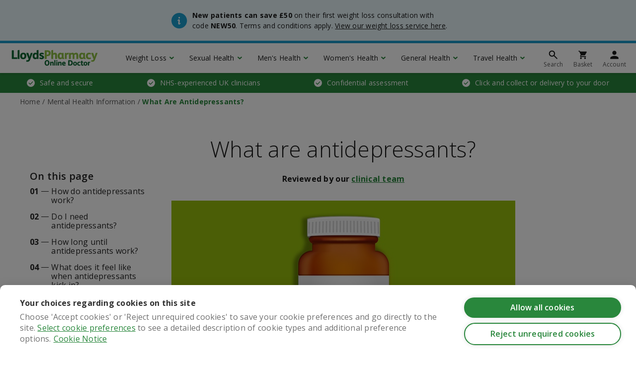

--- FILE ---
content_type: text/html;charset=UTF-8
request_url: https://onlinedoctor.lloydspharmacy.com/uk/mental-health-and-wellbeing-advice/what-are-antidepressants
body_size: 14373
content:
<!DOCTYPE html>

<html lang="en-gb" dir="ltr" class=" ">

<head>
    <meta charset="UTF-8"/>

<!-- Begin Monetate ExpressTag Sync v8.1. Place at start of document head. DO NOT ALTER. -->
<script type="text/javascript">var monetateT = new Date().getTime();</script>
<script type="text/plain" data-consent="analytics" data-src="//se.monetate.net/js/2/a-da79c82b/p/onlinedoctor.lloydspharmacy.com/entry.js"></script>
<!-- End Monetate tag. -->


<!-- Begin Monetate API Init.-->
<script type="text/javascript">
window.monetateQ = window.monetateQ || [];
</script>
<!-- End Monetate API Init. -->
<!-- Google Tag Manager -->
  <script>(function(w,d,s,l,i){w[l]=w[l]||[];w[l].push({'gtm.start':
          new Date().getTime(),event:'gtm.js'});var f=d.getElementsByTagName(s)[0],
          j=d.createElement(s),dl=l!='dataLayer'?'&l='+l:'';j.async=true;j.src=
          '//www.googletagmanager.com/gtm.js?id='+i+dl;f.parentNode.insertBefore(j,f);
  })(window,document,'script','dataLayer','GTM-56ZLTJ');
  </script>
  <!-- End Google Tag Manager -->
<title>What Are Antidepressants? | LloydsPharmacy Online Doctor UK </title>
	<meta http-equiv="X-UA-Compatible" content="IE=edge,chrome=1"/>

<meta name="viewport" content="width=device-width, initial-scale=1.0"/>

<meta http-equiv="Pragma" content="no-cache"/>
	<meta http-equiv="Cache-Control" content="no-cache"/>
	<meta http-equiv="Expires" content="0"/>
<meta name="robots" content="index, follow"/>
	<meta name="description" content="Read our guide on antidepressants if you have been feeling low. We outline the types of antidepressants available and how they effect the mind and body. ">
	<link rel="canonical" href="https://onlinedoctor.lloydspharmacy.com/uk/mental-health-and-wellbeing-advice/what-are-antidepressants"/>
<link rel="alternate" hreflang="en-gb" href="https://onlinedoctor.lloydspharmacy.com/uk/mental-health-and-wellbeing-advice/what-are-antidepressants"/>
		<link rel="publisher" href="https://plus.google.com/107271944066216450087"/>
<meta name="com.silverpop.brandeddomains" content="www.pages06.net,drthom.mkt5625.com,onlinedoctor.lloydspharmacy.com"/>
<meta property="og:title" content="What Are Antidepressants?"/>
	<meta property="og:description" content="If you&#039;ve been feeling low and think you need help, it&#039;s a good idea to speak to a GP. In some cases they might prescribe antidepressants, "/>
	<meta property="og:image" content="https://onlinedoctor.lloydspharmacy.com/blob/126400/58a6d9c1735dac69a7e45e0cfdd6ace0/what-are-antidepressants----picture-data.jpg"/>
	<meta property="og:url" content="https://onlinedoctor.lloydspharmacy.com/uk/mental-health-and-wellbeing-advice/what-are-antidepressants"/>
	<link rel="apple-touch-icon" href="/blob/109968/6ff2f486465d8428b21f669b9f5f9223/lp-228-data.png">
				<link rel="apple-touch-icon" sizes="152x152" href="/blob/109962/def04c2340dd6999d4358104b1e89046/lp-152-data.png">
				<link rel="apple-touch-icon" sizes="167x167" href="/blob/109964/da288e7cc314071b729ad92ebbdc5de2/lp-167-data.png">
				<link rel="apple-touch-icon" sizes="180x180" href="/blob/109966/34a54abc1195e2e4aa59d59b8b032616/lp-180-data.png">
				<link rel="stylesheet" type="text/css" href="/resources/59648/0/1310202049/uk.css"/><link rel="stylesheet" type="text/css" href="https://fonts.googleapis.com/css?family=Open+Sans:300,400,400i,600,700&display=auto"/>
  <script src="//widget.trustpilot.com/bootstrap/v5/tp.widget.bootstrap.min.js"></script>
            <script type="text/javascript" data-ot-ignore defer async src="//d81mfvml8p5ml.cloudfront.net/tqdiak5u.js"></script>

</head>

<body >

    <input type="hidden" name="isGtmActive" id="isGtmActive" value="true"/>

  <!-- Google Tag Manager (noscript) -->
  <noscript><iframe src="//www.googletagmanager.com/ns.html?id=GTM-56ZLTJ"
  height="0" width="0" style="display:none;visibility:hidden"></iframe></noscript>
  <!-- End Google Tag Manager (noscript) -->

  <input type="hidden" name="intpopup-ie-title" id="intpopup-ie-title" value="This service operates in the United Kingdom only" />
<input type="hidden" name="intpopup-ie-cta-text" id="intpopup-ie-cta-text" value="Visit IE Online Doctor" />
<input type="hidden" name="intpopup-ie-cta-link" id="intpopup-ie-cta-link" value="https://www.lloydsonlinedoctor.ie/" />
<input type="hidden" name="intpopup-ie-continue-text" id="intpopup-ie-continue-text" value="Continue with UK service" />
<input type="hidden" name="intpopup-overseas-title" id="intpopup-overseas-title" value="This service operates in the United Kingdom only" />
<input type="hidden" name="intpopup-overseas-cta-text" id="intpopup-overseas-cta-text" value="Continue with UK Service" />
<input id="orderURL" type="hidden" value="/order/">
    <input id="orderE24URL" type="hidden" value="/api/questionnaire/products/">
    <input id="orderXsURL" type="hidden" value="/order/xs/">

    <div class="sitewide-banner sitewide-banner--info">
    <div class="container">
        <div class="row">
            <div class="col-12 col-md-6 offset-md-3 sitewide-banner__content-container">
                <div class="sitewide-banner__icon sitewide-banner__icon--info"></div>
                <div class="sitewide-banner__content">
                    <div><p><strong>New patients can save £50</strong> on their first weight loss consultation with code<strong> NEW50</strong>. Terms and conditions apply. <a href="/uk/weight-loss" target="_self">View our weight loss service here</a>.<br/></p></div></div>
            </div>
        </div>
    </div>
</div>
<div class="har-header-filler"></div>

<div class="har-header" id="har-header">

    <div class="har-header__shadow har-header__shadow--hidden-desktop har-header__shadow--hidden-mobile har-header-shadow"></div>
    <div class="har-header__container">

        <div class="har-header__item har-header__item--hamburger d-md-none har-header-hamburger"></div>
        <a class="har-header__item har-header__item--logo" href="/uk">
                <img src="/blob/107294/ef868e66e577fe329572be260e9ee209/lloydspharmacy-od-logo-svg-data.svg" title="LloydsPharmacy Online Doctor" alt="LloydsPharmacy Online Doctor"/>
  </a>
        <ul class="list-style-none har-header__item har-header__main-nav d-none d-md-flex">

                <li class="har-header__main-nav-item">
        <a class="har-header__main-nav-link har-header-main-link" href="#menu0">
            Weight Loss</a>
    </li>
<li class="har-header__main-nav-item">
        <a class="har-header__main-nav-link har-header-main-link" href="#menu1">
            Sexual Health</a>
    </li>
<li class="har-header__main-nav-item">
        <a class="har-header__main-nav-link har-header-main-link" href="#menu2">
            Men&#039;s Health</a>
    </li>
<li class="har-header__main-nav-item">
        <a class="har-header__main-nav-link har-header-main-link" href="#menu3">
            Women&#039;s Health</a>
    </li>
<li class="har-header__main-nav-item">
        <a class="har-header__main-nav-link har-header-main-link" href="#menu4">
            General Health</a>
    </li>
<li class="har-header__main-nav-item">
        <a class="har-header__main-nav-link har-header-main-link" href="#menu5">
            Travel Health</a>
    </li>
</ul>
        <ul class="list-style-none har-header__item har-header__icon-nav">

                <li class="har-header__icon-nav-item har-header__search" id="har-header-search">

    <form action="/action/uk/59680/search" method="get" autocomplete="off">
        <div class="har-search-form har-header-search-form har-header__search-item har-header__search-form har-header__search-form--hidden">

            <div class="har-header__item har-header__item--close har-header__close-search d-none d-md-none har-header-close-search"></div>

            <input name="query" class="har-input har-input--search har-input--hidden har-header-search-input" placeholder="Search condition or treatment" title="Search condition or treatment" data-link="/action/uk/59680/search" data-root-nav-id="59648" autocomplete="off"/>

            <button class="har-button har-button--primary har-header-search-button" type="submit"></button>

            <input name="synchronizerId" value="1e06a014-b851-4fa3-9f9d-f20830f9bc09" type="hidden"/>

            <div class="har-search-form__suggestions-list har-header-suggestions-list-container d-none">
                <ul class="list-style-none har-header-suggestions-list"></ul>
                <div class="har-search-form__shadow har-header-suggestions-shadow"></div>
            </div>

        </div>
    </form>

    <div class="har-header__icon-nav-link har-header__search-item har-header-search-icon" href="#">
        <svg class="har-header__icon" xmlns="http://www.w3.org/2000/svg" viewBox="0 0 24 24" stroke="#1a1a1a" stroke-linecap="round" stroke-width="2">
            <circle cx="9.5" cy="9.5" r="5" fill="none"/>
            <line x1="13.5" y1="13.5" x2="19" y2="19"/>
        </svg>
        <span class="har-header__icon-text d-none d-md-block">Search</span>
    </div>

</li>
<li class="har-header__icon-nav-item">
                    <a class="har-header__icon-nav-link" href="/basket">
                        <svg class="har-header__icon" viewBox="0 0 24 24">
                            <path d="M7.8 16.8c-.9 0-1.6.7-1.6 1.6 0 .9.7 1.6 1.6 1.6s1.6-.7 1.6-1.6c0-.9-.7-1.6-1.6-1.6zM3 4v1.6h1.6l2.9 6.1-1.1 2c-.1.2-.2.5-.2.8 0 .9.7 1.6 1.6 1.6h9.6v-1.6H8.1c-.1 0-.2-.1-.2-.2v-.1l.7-1.3h6c.6 0 1.1-.3 1.4-.8l2.9-5.2c.1-.2.1-.4.1-.5 0-.4-.4-.8-.8-.8H6.4L5.6 4H3zm12.8 12.8c-.9 0-1.6.7-1.6 1.6 0 .9.7 1.6 1.6 1.6.9 0 1.6-.7 1.6-1.6 0-.9-.7-1.6-1.6-1.6z" fill="#1a1a1a"/>
                        </svg>
                        <span class="har-header__icon-text d-none d-md-block">Basket</span>
                    </a>
                </li>

                <li class="har-header__icon-nav-item">
                    <a class="har-header__icon-nav-link" href="/login">
                                <svg class="har-header__icon" viewBox="0 0 24 24">
                                    <path d="M12 12c2.2 0 4-1.8 4-4s-1.8-4-4-4-4 1.8-4 4 1.8 4 4 4zm0 2c-2.7 0-8 1.3-8 4v2h16v-2c0-2.7-5.3-4-8-4z" fill="#1a1a1a"/>
                                </svg>
                                <span class="har-header__icon-text d-none d-md-block">Account</span>
                            </a>
                        </li>

            </ul>
        </div>

    <div class="har-header__dropdown har-header__dropdown--hidden-desktop har-header__dropdown--hidden-mobile har-header-dropdown">

    <div class="har-header__mobile-header d-md-none">

        <div class="har-header__item har-header__item--close har-header-hamburger"></div>

        <a class="har-header__item har-header__item--logo" href="/uk">
                <img src="/blob/107294/ef868e66e577fe329572be260e9ee209/lloydspharmacy-od-logo-svg-data.svg" title="LloydsPharmacy Online Doctor" alt="LloydsPharmacy Online Doctor"/>
  </a>
        </div>

    <div class="har-header__dropdown-inner-container har-header-dropdown-inner-container">

        <div id="menu0" class="container d-none har-header-dropdown-section">
        <div class="row har-header__sub-nav-row har-header-sub-nav-row">
                <div class="har-header__sub-col col-12 col-md-4 col-lg-3">

    <h4 class="har-header-sub-heading">Weight Loss</h4>
    <div class="har-header__sub-nav-container har-header-sub-nav-container">

        <a href="#" class="har-header__back-link har-header-back-link d-md-none">Main menu</a>

        <h5 class="har-header__sub-nav-heading d-md-none">Weight Loss</h5>
        <ul class="list-style-none har-header__sub-nav">
                <li class="har-header__sub-nav-item">
                            <a class="har-header__sub-nav-link" href="/uk/weight-loss">Weight Loss Injections</a>
                        </li>

                    <li class="har-header__sub-nav-item">
                            <a class="har-header__sub-nav-link" href="/uk/weight-loss/mounjaro">Mounjaro</a>
                        </li>

                    <li class="har-header__sub-nav-item">
                            <a class="har-header__sub-nav-link" href="/uk/weight-loss/wegovy">Wegovy</a>
                        </li>

                    <li class="har-header__sub-nav-item">
                            <a class="har-header__sub-nav-link" href="/uk/weight-loss">Weight Loss Tablets</a>
                        </li>

                    <li class="har-header__sub-nav-item">
                            <a class="har-header__sub-nav-link" href="/uk/weight-loss/orlistat">Orlistat</a>
                        </li>

                    <li class="har-header__sub-nav-item">
                            <a class="har-header__sub-nav-link" href="/uk/weight-loss/xenical">Xenical</a>
                        </li>

                    <li class="har-header__sub-nav-item">
                            <a class="har-header__sub-nav-link" href="/uk/weight-loss/nutrition-coaching-weight-loss">Nutrition Coaching</a>
                        </li>

                    <li class="har-header__sub-nav-item">
                            <a class="har-header__sub-nav-link" href="/uk/lifestyle-advice">Weight management advice hub</a>
                        </li>

                    </ul>
        </div>

</div>
</div>
    </div>
<div id="menu1" class="container d-none har-header-dropdown-section">
        <div class="row har-header__sub-nav-row har-header-sub-nav-row">
                <div class="har-header__sub-col col-12 col-md-4 col-lg-3">

    <h4 class="har-header-sub-heading">Sexual Health</h4>
    <div class="har-header__sub-nav-container har-header-sub-nav-container">

        <a href="#" class="har-header__back-link har-header-back-link d-md-none">Main menu</a>

        <h5 class="har-header__sub-nav-heading d-md-none">Sexual Health</h5>
        <ul class="list-style-none har-header__sub-nav">
                <li class="har-header__sub-nav-item">
                            <a class="har-header__sub-nav-link" href="/uk/sti-tests">STI test kits</a>
                        </li>

                    <li class="har-header__sub-nav-item">
                            <a class="har-header__sub-nav-link" href="/uk/sti-treatments">STI treatments</a>
                        </li>

                    <li class="har-header__sub-nav-item">
                            <a class="har-header__sub-nav-link" href="/uk/contraception">Contraception &amp; birth control pills</a>
                        </li>

                    <li class="har-header__sub-nav-item">
                            <a class="har-header__sub-nav-link" href="/uk/morning-after-pill">Morning after pill</a>
                        </li>

                    <li class="har-header__sub-nav-item">
                            <a class="har-header__sub-nav-link" href="/uk/erectile-dysfunction">Erectile dysfunction (ED) treatments</a>
                        </li>

                    <li class="har-header__sub-nav-item">
                            <a class="har-header__sub-nav-link" href="/uk/premature-ejaculation">Premature ejaculation (PE) treatments</a>
                        </li>

                    <li class="har-header__sub-nav-item">
                            <a class="har-header__sub-nav-link" href="/uk/hpv-vaccine">HPV vaccine</a>
                        </li>

                    <li class="har-header__sub-nav-item">
                            <a class="har-header__sub-nav-link" href="/uk/sexual-health-advice">Sexual health &amp; relationships advice hub</a>
                        </li>

                    </ul>
        </div>

</div>
</div>
    </div>
<div id="menu2" class="container d-none har-header-dropdown-section">
        <div class="row har-header__sub-nav-row har-header-sub-nav-row">
                <div class="har-header__sub-col col-12 col-md-4 col-lg-3">

    <h4 class="har-header-sub-heading">Men&#039;s Health</h4>
    <div class="har-header__sub-nav-container har-header-sub-nav-container">

        <a href="#" class="har-header__back-link har-header-back-link d-md-none">Main menu</a>

        <h5 class="har-header__sub-nav-heading d-md-none">Men&#039;s Health</h5>
        <ul class="list-style-none har-header__sub-nav">
                <li class="har-header__sub-nav-item">
                            <a class="har-header__sub-nav-link" href="/uk/erectile-dysfunction">Erectile dysfunction (ED) treatments</a>
                        </li>

                    <li class="har-header__sub-nav-item">
                            <a class="har-header__sub-nav-link" href="/uk/premature-ejaculation">Premature ejaculation (PE) treatments</a>
                        </li>

                    <li class="har-header__sub-nav-item">
                            <a class="har-header__sub-nav-link" href="/uk/hair-loss">Hair loss treatments</a>
                        </li>

                    <li class="har-header__sub-nav-item">
                            <a class="har-header__sub-nav-link" href="/uk/hair-loss/finasteride">Finasteride</a>
                        </li>

                    <li class="har-header__sub-nav-item">
                            <a class="har-header__sub-nav-link" href="/uk/hair-loss/propecia">Propecia</a>
                        </li>

                    <li class="har-header__sub-nav-item">
                            <a class="har-header__sub-nav-link" href="/uk/hair-loss/finasteride-regaine-bundle">Finasteride &amp; Regaine Bundle</a>
                        </li>

                    <li class="har-header__sub-nav-item">
                            <a class="har-header__sub-nav-link" href="/uk/sti-tests">STI test kits</a>
                        </li>

                    <li class="har-header__sub-nav-item">
                            <a class="har-header__sub-nav-link" href="/uk/sti-treatments">STI treatments</a>
                        </li>

                    <li class="har-header__sub-nav-item">
                            <a class="har-header__sub-nav-link" href="/uk/home-blood-test/mens-health-blood-test">Men&#039;s home blood test</a>
                        </li>

                    <li class="har-header__sub-nav-item">
                            <a class="har-header__sub-nav-link" href="/uk/mens-health-advice">Men&#039;s health advice</a>
                        </li>

                    </ul>
        </div>

</div>
</div>
    </div>
<div id="menu3" class="container d-none har-header-dropdown-section">
        <div class="row har-header__sub-nav-row har-header-sub-nav-row">
                <div class="har-header__sub-col col-12 col-md-4 col-lg-3">

    <h4 class="har-header-sub-heading">Women&#039;s Health</h4>
    <div class="har-header__sub-nav-container har-header-sub-nav-container">

        <a href="#" class="har-header__back-link har-header-back-link d-md-none">Main menu</a>

        <h5 class="har-header__sub-nav-heading d-md-none">Women&#039;s Health</h5>
        <ul class="list-style-none har-header__sub-nav">
                <li class="har-header__sub-nav-item">
                            <a class="har-header__sub-nav-link" href="/uk/cystitis">Cystitis &amp; UTI treatment</a>
                        </li>

                    <li class="har-header__sub-nav-item">
                            <a class="har-header__sub-nav-link" href="/uk/contraception">Contraception &amp; birth control pills</a>
                        </li>

                    <li class="har-header__sub-nav-item">
                            <a class="har-header__sub-nav-link" href="/uk/morning-after-pill">Morning after pill</a>
                        </li>

                    <li class="har-header__sub-nav-item">
                            <a class="har-header__sub-nav-link" href="/uk/period-delay">Period delay tablets</a>
                        </li>

                    <li class="har-header__sub-nav-item">
                            <a class="har-header__sub-nav-link" href="/uk/facial-hair-removal">Female facial hair removal</a>
                        </li>

                    <li class="har-header__sub-nav-item">
                            <a class="har-header__sub-nav-link" href="/uk/sti-tests">STI test kits</a>
                        </li>

                    <li class="har-header__sub-nav-item">
                            <a class="har-header__sub-nav-link" href="/uk/sti-treatments">STI treatments</a>
                        </li>

                    <li class="har-header__sub-nav-item">
                            <a class="har-header__sub-nav-link" href="/uk/home-blood-test/womens-hormones-blood-test">Women&#039;s home blood test</a>
                        </li>

                    <li class="har-header__sub-nav-item">
                            <a class="har-header__sub-nav-link" href="/uk/womens-health-advice">Women&#039;s health advice hub</a>
                        </li>

                    </ul>
        </div>

</div>
</div>
    </div>
<div id="menu4" class="container d-none har-header-dropdown-section">
        <div class="row har-header__sub-nav-row har-header-sub-nav-row">
                <div class="har-header__sub-col col-12 col-md-4 col-lg-3">

    <h4 class="har-header-sub-heading">General Health</h4>
    <div class="har-header__sub-nav-container har-header-sub-nav-container">

        <a href="#" class="har-header__back-link har-header-back-link d-md-none">Main menu</a>

        <h5 class="har-header__sub-nav-heading d-md-none">General Health</h5>
        <ul class="list-style-none har-header__sub-nav">
                <li class="har-header__sub-nav-item">
                            <a class="har-header__sub-nav-link" href="/uk/home-blood-test">Home blood tests</a>
                        </li>

                    <li class="har-header__sub-nav-item">
                            <a class="har-header__sub-nav-link" href="/uk/migraine">Migraine tablets</a>
                        </li>

                    <li class="har-header__sub-nav-item">
                            <a class="har-header__sub-nav-link" href="/uk/acne">Acne treatments</a>
                        </li>

                    <li class="har-header__sub-nav-item">
                            <a class="har-header__sub-nav-link" href="/uk/asthma">Asthma treatments</a>
                        </li>

                    <li class="har-header__sub-nav-item">
                            <a class="har-header__sub-nav-link" href="/uk/allergy">Allergy and hay fever</a>
                        </li>

                    <li class="har-header__sub-nav-item">
                            <a class="har-header__sub-nav-link" href="/uk/stop-smoking">Stop smoking aids</a>
                        </li>

                    <li class="har-header__sub-nav-item">
                            <a class="har-header__sub-nav-link" href="/uk/occupational-health">Occupational health</a>
                        </li>

                    <li class="har-header__sub-nav-item">
                            <a class="har-header__sub-nav-link" href="/uk/weight-loss">Weight loss treatments</a>
                        </li>

                    <li class="har-header__sub-nav-item">
                            <a class="har-header__sub-nav-link" href="/uk/health-advice-hub">Advice health hub</a>
                        </li>

                    </ul>
        </div>

</div>
</div>
    </div>
<div id="menu5" class="container d-none har-header-dropdown-section">
        <div class="row har-header__sub-nav-row har-header-sub-nav-row">
                <div class="har-header__sub-col col-12 col-md-4 col-lg-3">

    <h4 class="har-header-sub-heading">Travel Health</h4>
    <div class="har-header__sub-nav-container har-header-sub-nav-container">

        <a href="#" class="har-header__back-link har-header-back-link d-md-none">Main menu</a>

        <h5 class="har-header__sub-nav-heading d-md-none">Travel Health</h5>
        <ul class="list-style-none har-header__sub-nav">
                <li class="har-header__sub-nav-item">
                            <a class="har-header__sub-nav-link" href="/uk/jet-lag-tablets">Jet lag tablets</a>
                        </li>

                    <li class="har-header__sub-nav-item">
                            <a class="har-header__sub-nav-link" href="/uk/malaria-treatment">Anti-malaria tablets</a>
                        </li>

                    <li class="har-header__sub-nav-item">
                            <a class="har-header__sub-nav-link" href="/uk/coronavirus-covid-19-testing">COVID-19 test kits</a>
                        </li>

                    <li class="har-header__sub-nav-item">
                            <a class="har-header__sub-nav-link" href="/uk/travel-advice">Travel advice hub</a>
                        </li>

                    </ul>
        </div>

</div>
</div>
    </div>
<ul class="d-md-none har-header__mobile-extra-nav">
            <li class="har-header__mobile-extra-nav-item">
                        <a class="har-header__mobile-extra-nav-link" href="/login">Log in</a>
                    </li>
                    <li class="har-header__mobile-extra-nav-item">
                        <a class="har-header__mobile-extra-nav-link" href="/register">Register</a>
                    </li>
                </ul>

    </div>

</div>
</div>
<script type="text/javascript">
        dataLayer.push({'cms_hierarchy.level1' : 'NHS Experienced Clinicians', 'cms_hierarchy.level2' : 'Mental Health Information', 'cms_hierarchy.level3' : 'What Are Antidepressants?' });
    </script>

<!-- <div class="columns-1"> -->
        <section class="banner-area-section full-layout">

      <ul class="usp-banner text-white">
        <li class="usp-banner__item">
                    Safe and secure</li>
            <li class="usp-banner__item">
                    NHS-experienced UK clinicians</li>
            <li class="usp-banner__item">
                    Confidential assessment</li>
            <li class="usp-banner__item">
                    Click and collect or delivery to your door</li>
            </ul>
<div class="container har-breadcrumbs">
    <div class="row">

        <ol class="col-12 list-style-none" itemscope itemtype="http://schema.org/BreadcrumbList">
            <li class="har-breadcrumbs__item" itemprop="itemListElement" itemscope itemtype="https://schema.org/ListItem">
                        <a href="/uk" itemprop="item">
                                    <span itemprop="name">Home</span>
                                </a>
                            <meta itemprop="position" content="1"/>
                    </li>
                    <li class="har-breadcrumbs__item" itemprop="itemListElement" itemscope itemtype="https://schema.org/ListItem">
                        <a href="/uk/mental-health-and-wellbeing-advice" itemprop="item">
                                    <span itemprop="name">Mental Health Information</span>
                                </a>
                                <meta itemprop="position" content="2"/>
                    </li>
                    <li class="har-breadcrumbs__item" itemprop="itemListElement" itemscope itemtype="https://schema.org/ListItem">
                        <span itemprop="name" class="bold">What Are Antidepressants?</span>
                            <meta itemprop="position" content="3"/>
                    </li>
                    </ol>
        <!-- Begin Monetate AddBreadcrumbs. Place at the document body. -->
        <script type="text/javascript">
            let breadcrumbs = "Home/Mental Health Information/What Are Antidepressants?".split("/");
            window.monetateQ.push([
                "addBreadcrumbs", breadcrumbs
            ]);
        </script>
        <!-- End Monetate AddBreadcrumbs. -->
</div>
</div>
</section>
<!-- </div> -->
<!-- <div class="columns-1"> -->
        <section id="aboveTheFold">
    <div id="126394">
                    <!-- Begin Monetate SetPageType. Place at the document body. -->
        <script type="text/javascript">
            let pageType = "Article";
            window.monetateQ.push([
                "setPageType",
                pageType
            ]);
        </script>
        <!-- End Monetate SetPageType. -->
<div class="module module-light har-article" data-headings="H2">
    <div class="container">
        <div class="row har-article__content har-article-row">

            <div class="d-none d-lg-block col-12 col-lg-3 har-article__contents-container har-article__contents-container--sticky-container har-article-contents-container">
                <div class="module-light har-article__contents-container--sticky">
                    <div class="har-article__contents-title">On this page</div>
                    <ol class="har-article__contents-list har-article-contents-list"></ol>
                </div>
            </div>

            <article class="col-12 col-lg-7">

                <h1 class='text-center'>What are antidepressants? </h1><div class="d-lg-none module har-article__contents-container har-article-contents-container">
                    <div class="har-article__contents-title">On this page</div>
                    <ol class="har-article__contents-list har-article-contents-list">
                        <!-- placeholder TOC for single column layout -->
                        <li class='har-article-contents-list-placeholder'><a href='#'>How do antidepressants work?</a></li>
<li class='har-article-contents-list-placeholder'><a href='#'>Do I need antidepressants?</a></li>
<li class='har-article-contents-list-placeholder'><a href='#'>How long until antidepressants work?</a></li>
<li class='har-article-contents-list-placeholder'><a href='#'>What does it feel like when antidepressants kick in?</a></li>
<li class='har-article-contents-list-placeholder'><a href='#'>How long do I have to take antidepressants?</a></li>
<li class='har-article-contents-list-placeholder'><a href='#'>Types of antidepressants</a></li>
<li class='har-article-contents-list-placeholder'><a href='#'>What are the side effects of antidepressants?</a></li>
<li class='har-article-contents-list-placeholder'><a href='#'>How to get antidepressants</a></li>
<li class='har-article-contents-list-placeholder'><a href='#'>Taking antidepressants</a></li>
<li class='har-article-contents-list-placeholder'><a href='#'>Other treatments for depression</a></li>
</ol>
                </div>

                <div class="har-article__body">
                        <div><p class="align--center"><strong>Reviewed by our <a href="/uk/our-clinical-team" target="_self">clinical team</a></strong></p><p class="align--center"><span class="img-in-richtext image-rwd ">
    <span data-image-rwd="image-rwd" class="image-rwd">
              <span data-max-width="16" data-src="/image/126400/16x9/16/9/dd96c065e64e17ab71e8d832d94c072e/Qn/what-are-antidepressants----picture.jpg"> </span>
              <span data-max-width="160" data-src="/image/126400/16x9/160/90/dd96c065e64e17ab71e8d832d94c072e/oX/what-are-antidepressants----picture.jpg"> </span>
              <span data-max-width="320" data-src="/image/126400/16x9/320/180/dd96c065e64e17ab71e8d832d94c072e/cl/what-are-antidepressants----picture.jpg"> </span>
              <span data-max-width="400" data-src="/image/126400/16x9/400/225/dd96c065e64e17ab71e8d832d94c072e/sU/what-are-antidepressants----picture.jpg"> </span>
              <span data-max-width="640" data-src="/image/126400/16x9/640/360/dd96c065e64e17ab71e8d832d94c072e/jO/what-are-antidepressants----picture.jpg"> </span>
              <span data-max-width="695" data-src="/image/126400/16x9/695/390/dd96c065e64e17ab71e8d832d94c072e/Jj/what-are-antidepressants----picture.jpg"> </span>
              <span data-max-width="768" data-src="/image/126400/16x9/768/432/dd96c065e64e17ab71e8d832d94c072e/iN/what-are-antidepressants----picture.jpg"> </span>
              <span data-max-width="1200" data-src="/image/126400/16x9/1200/675/dd96c065e64e17ab71e8d832d94c072e/eE/what-are-antidepressants----picture.jpg"> </span>
              <img  id="126400"  src="[data-uri]" data-url="/image/126400/16x9/16/9/dd96c065e64e17ab71e8d832d94c072e/Qn/what-are-antidepressants----picture.jpg"   alt="Bottle of antidepressants"  />
            </span>
          </span><br/></p><p>If you’ve been <a href="/uk/mental-health-and-wellbeing-advice/do-i-have-depression" target="_self">feeling depressed</a>, and you think you need help, it’s a really good idea to book an appointment with your GP.</p><p>Though we tend to think of our GPs as the people we go to for chest infections and tummy bugs, they’re also trained to offer advice and treatment for mental health issues. Your GP can refer you for therapy or counselling. They might also offer to prescribe antidepressants.</p><p>For people with severe depression, antidepressants can be really effective. However, because this medication isn’t suitable for everyone, it’s important to get a prescription from your doctor or specialist. In this article we’re going to talk a little bit about antidepressants, how antidepressants work, feel and what you might be prescribed them for. </p><h2>How do antidepressants work?</h2><p>Antidepressants work by affecting the neurotransmitters dopamine, noradrenaline or serotonin. Neurotransmitters are the body's chemical messengers: they are helping to transmit messages between (brain) cells.</p><p>You may find that taking antidepressants helps you feel happier and less worried, and that you can get back to your daily routine, enjoying work, hobbies, and socialising. Antidepressants can also help ease suicidal thoughts, and the impulse to self-harm.</p><p>However, brain chemistry is complex, and everybody is different. This is why antidepressants don’t work for everybody.</p><p>Another thing to bear in mind is that antidepressants won’t treat the root causes of depression. This is why they’re normally given as part of a combination treatment that incorporates some kind of talking therapy.</p><h2><strong>Do I need antidepressants?</strong></h2><p><a rel="nofollow" href="https://www.mind.org.uk/information-support/drugs-and-treatments/antidepressants/how-antidepressants-can-help/" target="_blank">Antidepressants are usually prescribed</a> for moderate to severe depression that's having a major impact on your day-to-day life. For mild depression talking therapy is usually offered to start with.</p><p>But in addition to treating depression, some <strong>antidepressants can be prescribed for:</strong></p><ul class="rte--list"><li>Anxiety</li><li>Post-traumatic stress disorder (PTSD)</li><li>Obsessive compulsive disorder (OCD)</li><li>Phobias</li><li>Eating disorders</li><li>Chronic pain</li></ul><h2><strong>How long until antidepressants work?</strong></h2><p>Antidepressants normally have to be taken for one or two weeks before you start to notice a difference. It may take one or two weeks to get used to the tablets, and you may experience side-effects , but this should all pass after two weeks.</p><p>It’s important to stick it out in the first two weeks of taking a new antidepressant, and not assume that the treatment doesn’t work because you don’t feel different straight away.</p><p>However, it’s also important to speak to your doctor if you don’t feel a change in your mood after two to four weeks. They <a rel="nofollow" href="https://www.nhs.uk/mental-health/talking-therapies-medicine-treatments/medicines-and-psychiatry/antidepressants/overview/" target="_blank">may need to increase the dose</a>, or change your tablets.</p><p>If the first antidepressant you try doesn’t work for you, don’t be disheartened. Sometimes <a rel="nofollow" href="https://www.mayoclinic.org/diseases-conditions/depression/in-depth/antidepressants/art-20046273" target="_blank">it takes a little while</a> to find the antidepressants that suits you best.</p><h2><strong>What does it feel like when antidepressants kick in?</strong><br/></h2><p>As mentioned, it might take a couple of weeks before you start to feel any difference from taking antidepressants. Initially you might not notice any difference in your mood, but you could start seeing some other benefits quite quickly, for example improved sleep. <br/>Like all medications you might experience some <a rel="nofollow" href="https://www.mind.org.uk/information-support/drugs-and-treatments/antidepressants/side-effects-of-antidepressants/" target="_blank">side effects</a>, these can vary depend on the type of antidepressant you’re taking. But some common side effects include nausea, headaches and decreased alertness. We’ll discuss this further below. <br/></p><h2>How long do I have to take antidepressants?</h2><p>It depends on your situation. Usually your doctor will prescribe antidepressants for <a rel="nofollow" href="https://www.nhs.uk/mental-health/talking-therapies-medicine-treatments/medicines-and-psychiatry/antidepressants/overview/" target="_blank">at least six months</a>, but some people might need to take them for much longer.</p><h2>Types of antidepressants</h2><p>There are quite a few <a rel="nofollow" href="https://www.nhs.uk/mental-health/talking-therapies-medicine-treatments/medicines-and-psychiatry/antidepressants/overview/" target="_blank">different types of antidepressants</a>, so here’s a brief overview of the most common types.</p><h3>Selective serotonin reuptake inhibitors (SSRIs)</h3><p>These work by making <a rel="nofollow" href="https://www.nhs.uk/mental-health/talking-therapies-medicine-treatments/medicines-and-psychiatry/ssri-antidepressants/overview/" target="_blank">serotonin</a> act for longer on your brain and body (serotonin is a messenger chemical that’s thought to have a good impact on mood, emotion and sleep). Generally, these cause fewer side effects and there’s less risk of overdosing, so lots of people find them easier to take than other antidepressants, especially if it’s the first time you’ve been prescribed antidepressants.  </p><p>SSRIs are the most commonly prescribed type of antidepressant. Common brands include: </p><ul class="rte--list"><li>Fluoxetine (Prozac)</li><li>Citalopram (Cipramil)</li><li>Certraline (Lustral)</li></ul><h3>Serotonin and noradrenaline reuptake inhibitors (SNRIs)</h3><p>SNRIs work in a similar way to SSRIs, but as well as working on serotonin, they also work on noradrenaline (another messenger chemical that impacts your body’s ‘fight or flight’ response). </p><p>Most people won’t experience many side effects with these drugs, and SNRIs such as duloxetine (Cymbalta) are commonly prescribed.</p><h3>Tricyclics</h3><p>These work in the same way as SNRIs, making serotonin and noradrenaline work longer in your body and mind. But they also affect some other chemicals in the body, so they can have some unpleasant side effects. </p><h3>Monoamine oxidase inhibitors (MAOIs)</h3><p>MAOIs are not so commonly used these days, and they can only be prescribed by a psychiatrist. MAOIs make it difficult for an enzyme called monoamine oxidase to break down noradrenaline and serotonin. This means that serotonin and noradrenaline work longer in your body and mind. </p><p>This type of drug can have potentially dangerous interactions with certain medications and foods, so you have to follow a strict diet. This is because MAOIs block the breakdown of a substance called tyramine, a naturally occurring substance in lots of food a drinks. A <a rel="nofollow" href="https://www.gloshospitals.nhs.uk/media/documents/MAOIdiet.pdf" target="_blank">build up of tyramine can cause dangerous</a> increases to blood pressure. </p><p>If you don’t respond to these “standard” antidepressants, your doctor may offer you another, less commonly prescribed, type.</p><h2>What are the side effects of antidepressants?</h2><p>Different antidepressants can cause different side effects.</p><p>In many cases, side effects will occur soon after you start treatment, but will wear off as your body gets used to the medication. For some people, however, side effects may persist.</p><p><strong>If you’re taking SSRIs or SNRIs</strong>, you <a rel="nofollow" href="https://www.nhs.uk/mental-health/talking-therapies-medicine-treatments/medicines-and-psychiatry/antidepressants/side-effects/" target="_blank">might experience</a> some of the following in the first few weeks:</p><h3>Headaches  </h3><p>Headaches are a very common side effect of antidepressants. Speak to your GP or consult your patient information leaflet to check if there’s any painkillers you can take while you’re taking your antidepressants. </p><h3>Drowsiness</h3><p>Drowsiness and not feeling as alert can also be very common side effects when you first start taking antidepressants. Try not to put too much pressure on yourself, when you first start taking these medications, it can take your body a little bit of time to get used them. </p><h3>Nausea, vomiting, stomach aches or digestive issues</h3><p>Digestive issues can be a common side effect when taking antidepressants. From feeling sick to vomiting, tummy ache, indigestion, constipation or diarrhoea, these can be varied. If you’re worried about the symptoms, or if you think you might have been sick quite soon after taking your tablet, speak to your GP or consult the patient information leaflet. </p><h3>Problems sleeping</h3><p>Lots of people with mental health conditions experience problems sleeping and this is something that can quickly get better. But some people might actually find taking the tablets impacts their sleep patterns, particularly as you get used to the medication. </p><h3>Feeling anxious or agitation</h3><p>While antidepressants are there to hopefully help you feel less depressed and in some cases less anxious, there is the chance that they have the opposite impacts, making you feel more agitated or anxious. If you’re worried about your symptoms, it’s always best to get in contact with your GP or specialist to make sure everything is as it should be. </p><h3>Dizziness</h3><p>Feeling dizzy or lightheaded can be a side effect of taking antidepressants. This might pass after your body gets used to the medication, but if it doesn’t pass, it would be a good idea to speak to your GP. </p><h3>Loss of sex drive or sexual dysfunction</h3><p>Depression and other mental health conditions can impact your sex life. This can include things like <a href="/uk/erectile-dysfunction" target="_self">erectile dysfunction</a> and <a href="/uk/sexual-health-advice/loss-of-sex-drive-advice" target="_self">decreased sex drive</a>. But antidepressants can also sometimes impact these things too. It’s good to keep an eye on these symptoms and if it’s affecting your day-to-day life or relationship, it might be worth speaking about this with your GP. </p><p>For more information about <a href="/uk/mens-health-advice/can-stress-cause-erectile-dysfunction" target="_self">stress and sexual function</a> here, or visit our <a href="/uk/mens-health-advice" target="_self">men's health hub</a>. </p><h3>Side effects of other types of antidepressants</h3><p>Other types of antidepressants may cause slightly different side effects. Tricyclics, for instance, can cause a dry mouth, blurred vision, and night sweats.</p><h3>Rare side effects</h3><p>In rare cases, antidepressants can cause an increase in suicidal thoughts and the impulse to self-harm. If you ever find yourself thinking of self-harming or having suicidal thoughts, contact your doctor or go to the hospital immediately.<br/></p><h2>How to get antidepressants</h2><p>Because antidepressants aren’t suitable for everyone, it’s important to get them on prescription from a UK healthcare professional. Trying to obtain them illegally from an unregulated source could be really dangerous.</p><p>Your <a rel="nofollow" href="https://www.mind.org.uk/information-support/drugs-and-treatments/antidepressants/about-antidepressants/" target="_blank">GP will probably prescribe</a> a standard antidepressant like an SSRI, but if standard antidepressants don't work for you, or things are getting worse your GP might refer you on to a psychiatrist. <br/></p><h2>Taking antidepressants</h2><p>You should only ever take your antidepressants as directed by the GP or specialist who prescribed them. There will also be lots of guidance in the patient information leaflet inside the packaging of your tablets. </p><p>If you don’t think an antidepressant is working, or if you’re getting troublesome side-effects, speak to your prescribing doctor for advice. <br/>Don't stop your antidepressants without speaking to your doctor first- antidepressants need to be reduced gradually over a few days; stopping them "cold" might make you feel even worse.</p><p>While taking antidepressants, you’ll also need to make sure that you avoid certain types of medication or herbal remedy. Please tell your doctor about any supplements you take and also make sure you read the patient leaflet that comes with your tablets.</p><p>If you’re taking SSRIs or SNRIs, you shouldn’t take any other medication that increases levels of serotonin in the brain, such as St John’s Wort or 5-HTP. If you do, you could “<a rel="nofollow" href="https://www.nhs.uk/mental-health/talking-therapies-medicine-treatments/medicines-and-psychiatry/antidepressants/side-effects/" target="_blank">overdose</a>” on serotonin and develop a dangerous condition called serotonin syndrome.</p><p>For more information about medications and other substances to avoid, <a rel="nofollow" href="https://www.nhs.uk/mental-health/talking-therapies-medicine-treatments/medicines-and-psychiatry/antidepressants/considerations/" target="_blank">consult this guide from the NHS</a>.</p><h2>Other treatments for depression</h2><p>If your doctor doesn't feel antidepressants are the best way forward at this moment in time, or if you don’t want to take medication, <strong>there are some good alternatives, including:</strong></p><h3>Talking therapies like <a rel="nofollow" href="https://www.mind.org.uk/information-support/drugs-and-treatments/talking-therapy-and-counselling/cognitive-behavioural-therapy-cbt/" target="_blank">CBT</a> and counselling </h3><p>Talking therapies involve working with a trained therapist to help you cope and manage your mental health. Cognitive behaviour therapy (CBT) for example helps you change the way you think and act to help you deal with potentially stressful situations. <br/>Counselling is about talking with a counsellor to help you find ways to deal with situations or relationships which you might be struggling with. </p><h3>Mindfulness </h3><p>Mindfulness is all about paying more attention to the present, to focus on how you’re feeling, what you’re thinking and the world around you. This can be used to help us understand ourselves better and have more appreciation where we are. <br/></p><h3><a rel="nofollow" href="https://www.mind.org.uk/information-support/drugs-and-treatments/antidepressants/alternatives-to-antidepressants/#TalkingTherapies" target="_blank">Art therapy, creative therapy or ecotherapy</a></h3><p>These types of therapy help you express your feelings through creative activities like painting, drawing, sewing, music, dance or drama therapy, or activities outside like walking and cycling in nature. <br/>These types of therapy can give you a break from your symptoms and calm the mind.   <br/></p><p>In England, you can refer yourself directly for talking therapy through the NHS. <a rel="nofollow" href="https://www.nhs.uk/service-search/mental-health/find-a-psychological-therapies-service/" target="_blank">Visit this page</a> to find a service near you.</p><p>While it’s not always easy to get yourself out of depression without help from a professional, making changes to your lifestyle can help. Changes that can boost your mood include eating a healthy and balanced diet, exercising regularly, cutting back on alcohol, and getting more sleep.</p><p>For more help and guidance, check out the free resources available at <a rel="nofollow" href="https://www.mind.org.uk/information-support/types-of-mental-health-problems/depression/about-depression/" target="_blank">Mind</a> and the <a rel="nofollow" href="https://www.nhs.uk/mental-health/" target="_blank">NHS</a> or visit our <a href="/uk/mental-health-and-wellbeing-advice" target="_self">mental health hub</a>. If you’re struggling and you need help right away, <a rel="nofollow" href="https://www.nhs.uk/nhs-services/mental-health-services/" target="_blank">this page</a> contains information about mental health services and helplines.<br/></p><p><strong>References</strong></p><p><a rel="nofollow" href="https://www.nhs.uk/mental-health/talking-therapies-medicine-treatments/medicines-and-psychiatry/antidepressants/overview/" target="_blank">https://www.nhs.uk/mental-health/talking-therapies-medicine-treatments/medicines-and-psychiatry/antidepressants/overview/</a><br/><a rel="nofollow" href="https://www.mind.org.uk/information-support/types-of-mental-health-problems/depression/about-depression/" target="_blank">https://www.mind.org.uk/information-support/drugs-and-treatments/antidepressants/about-antidepressants/</a><br/><a rel="nofollow" href="https://www.mind.org.uk/information-support/drugs-and-treatments/antidepressants/how-antidepressants-can-help/" target="_blank">https://www.mind.org.uk/information-support/drugs-and-treatments/antidepressants/how-antidepressants-can-help/</a><br/><a rel="nofollow" href="https://www.nhs.uk/mental-health/talking-therapies-medicine-treatments/medicines-and-psychiatry/antidepressants/side-effects/" target="_blank">https://www.nhs.uk/mental-health/talking-therapies-medicine-treatments/medicines-and-psychiatry/antidepressants/side-effects/</a><br/><a rel="nofollow" href="https://www.mind.org.uk/information-support/drugs-and-treatments/antidepressants/alternatives-to-antidepressants/#TalkingTherapies" target="_blank">https://www.mind.org.uk/information-support/drugs-and-treatments/antidepressants/alternatives-to-antidepressants/#TalkingTherapies</a><br/><a rel="nofollow" href="https://www.mayoclinic.org/diseases-conditions/depression/in-depth/antidepressants/art-20046273" target="_blank">https://www.mayoclinic.org/diseases-conditions/depression/in-depth/antidepressants/art-20046273</a><br/><a rel="nofollow" href="https://www.mind.org.uk/information-support/drugs-and-treatments/antidepressants/side-effects-of-antidepressants/" target="_blank">https://www.mind.org.uk/information-support/drugs-and-treatments/antidepressants/side-effects-of-antidepressants/</a><br/><a rel="nofollow" href="https://www.gloshospitals.nhs.uk/media/documents/MAOIdiet.pdf" target="_blank">https://www.gloshospitals.nhs.uk/media/documents/MAOIdiet.pdf</a><br/>h<a rel="nofollow" href="https://www.nhs.uk/mental-health/talking-therapies-medicine-treatments/medicines-and-psychiatry/ssri-antidepressants/overview/" target="_blank">ttps://www.nhs.uk/mental-health/talking-therapies-medicine-treatments/medicines-and-psychiatry/ssri-antidepressants/overview/</a><br/></p></div></div>
                </article>

        </div>
    </div>
</div>

</div>
            </section><!-- </div> -->
<!-- <div class="columns-1"> -->
        <section id="belowTheFold">
    <div id="belowTheFoldContent">
        <div id="dataBelowTheFold_126398" data-id="126398" data-url="/ajax/uk/what-are-antidepressants----authors-and-editors---collection-126398?view=asEHTeaser">
                        </div>

                    <div id="dataBelowTheFold_121912" data-id="121912" data-url="/ajax/uk/mental-health-and-wellbeing-advice---collection-121912?view=asEHTeaser">
                        </div>

                    </div>
</section><!-- </div> -->
<!-- <div class="columns-1"> -->
        <section id="content-footer" class="content-footer cf">
        <div class="module module-light">
        <div class="container har-trustpilot-widget ">
            <h2 class="text-center">What our patients say</h2>
            <!-- TrustBox script --> <script type="text/javascript" src="//widget.trustpilot.com/bootstrap/v5/tp.widget.bootstrap.min.js" async></script> <!-- End TrustBox script -->
<!-- TrustBox widget - Micro Combo --> <div class="trustpilot-widget" data-locale="en-GB" data-template-id="5419b6ffb0d04a076446a9af" data-businessunit-id="542e4b2e00006400057ab235" data-style-height="30px" data-style-width="100%" data-theme="light"> <a href="https://uk.trustpilot.com/review/onlinedoctor.lloydspharmacy.com" target="_blank" rel="noopener">Trustpilot</a> </div> <!-- End TrustBox widget -->
</div>
    </div>

    <div class="module-border"></div>
    </section>
<!-- </div> -->
<!-- <div class="columns-1"> -->
        <section id="accred-section" class="accred-section l-section l-no-mg-tb l-pd-lr collapsible-xs is-collapsed trans-i-o">
        <div class="l-contain">

            <div id="accred-bar" data-url="/ajax/uk/regulated-by---global---collection-59852?view=asAccreditationAjaxFragment">
                        <div class="module module-light regulated-by">

    <h2 class="text-center">Regulated and certified</h2>
    <ul class="list-style-none regulated-by__list">
            <li class="regulated-by__item">
                    <a href="https://www.cqc.org.uk/location/1-347369219" target="_blank">
    <img  id="113194"  src="/blob/113194/6d04504c9f7f2fae8c9d96127152eeee/cqc-badge---picture-data.jpg"  alt="Celebrating Excellence: Inspected and rated Good by the Care Quality Commission."  /></a>
</li>
             <li class="regulated-by__item">
                    <a href="https://www.rqia.org.uk/" target="_blank">
    <img  id="60088"  src="/blob/60088/b6e8c17f72dcc9c3c238003e2ed03043/rqia-logo---picture-data.jpg"  alt="RQIA"  /></a>
</li>
             <li class="regulated-by__item">
                    <a href="https://digitalclinicalexcellence.com/" target="_blank">
    <img  id="165674"  src="/blob/165674/9c40dbd2588ec611d324adf331a06b59/dice-badge---picture-data.png"  alt="DiCE"  /></a>
</li>
             <li class="regulated-by__item">
                    <a href="https://www.ncsc.gov.uk/cyberessentials/search" target="_blank">
    <img  id="126026"  src="/blob/126026/96143e53614e5fc51354d88b1b796e86/cyber-essentials---picture-data.jpg"  alt="Cyber essentials badge"  /></a>
</li>
             </ul>
    </div>

<div class="module-border"></div>
</div>
                <div id="accred-bar" data-url="/ajax/uk/we-support---global---collection-110618?view=asAccreditationAjaxFragment">
                        <div class="module module-light regulated-by">

    <h2 class="text-center">We support</h2>
    <ul class="list-style-none regulated-by__list">
            <li class="regulated-by__item">
                    <a href="https://prostatecanceruk.org/" target="_blank">
    <img  id="110622"  src="/blob/110622/e7b1ba72364b58c9867e56dfafc357b7/prostate-cancer-uk-logo---picture-data.jpg"  alt="Prostate cancer UK"  /></a>
</li>
             <li class="regulated-by__item">
                    <a href="https://www.theurologyfoundation.org/" target="_blank">
    <img  id="115154"  src="/blob/115154/656f7f981aece957c81ff7d18e51192b/the-urology-foundation---picture-data.jpg"  alt="The Urology Foundation"  /></a>
</li>
             </ul>
    </div>

</div>
                </div>
    </section>
<!-- </div> -->
<div class="har-popup">
    <div class="har-popup__inner">
        <div class="questionnaire__header-container">
            <div class="questionnaire__back-button"></div>
            <div class="questionnaire__step-count"></div>
            <div class="har-popup__close"></div>
        </div>
        <div class="har-popup__container">
            <div class="har-popup__content">

            </div>
        </div>
    </div>
</div>

<div class="har-popup__questionnaire d-none">

    <input type="hidden" id="questionnaireRequiredFieldErrorMessage" value="{field} is a required field">
    <input type="hidden" id="questionnaireInvalidFieldErrorMessage" value="{field} has an invalid value">
    <input type="hidden" id="questionnaireMinimumNumberErrorMessage" value="{field} must be at least {amount}">
    <input type="hidden" id="questionnaireMaximumNumberErrorMessage" value="{field} cannot be more than {amount}">

    <div class="container questionnaire__main-container">
        <div class="row">
            <div class="col-12 text-center questionnaire__body-container"></div>
        </div>

        <div class="row questionnaire__continue-container">
            <div class="col-12 text-center">

                <button class="har-button har-button--primary questionnaire__next" data-next="Next" data-complete="Complete">
                    Next</button>

            </div>
        </div>
    </div>
</div>
<div class="module har-footer">
        <div class="container">

            <div class="row har-footer__row">
                    <div class="col-12 col-md-6 col-lg-4 har-footer__col">
                            <h4>Customer services</h4>
<div class="har-footer__text"><div><p>Online Doctor <a rel="nofollow" href="tel:02079899888 " target="_self">020 7989 9888</a><br/>Mon-Fri: 9am-5pm<br/>Sat: 9am-1pm<br/><a rel="nofollow" href="https://onlinedoctor.lloydspharmacy.com/contactus" target="_self">Contact us</a></p><p></p></div></div>
</div>
                    <div class="col-12 col-md-6 col-lg-4 har-footer__col">
                            <h4>Patient support &amp; Our company</h4>
<ul class="list-style-none har-footer__list">
        <li class="har-footer__item">
                <a href="/uk/faqs">FAQs</a>
</li>
        <li class="har-footer__item">
                <a href="/uk/delivery-and-collection">Delivery &amp; collection</a>
</li>
        <li class="har-footer__item">
                <a href="/uk/payment-information">Payment information</a>
</li>
        <li class="har-footer__item">
                <a href="/uk/discount">Discounts</a>
</li>
        <li class="har-footer__item">
                <a href="https://connect.studentbeans.com/v4/hosted/lloyds-pharmacy-online-doctor/uk">Student &amp; graduates</a>
</li>
        <li class="har-footer__item">
                <a href="/uk/our-vision">About us</a>
</li>
        <li class="har-footer__item">
                <a href="/uk/our-clinical-team">Meet the clinical team</a>
</li>
        <li class="har-footer__item">
                <a href="/uk/patient-guide">Patient guide</a>
</li>
        <li class="har-footer__item">
                <a href="/uk/stores">LloydsPharmacy stores</a>
</li>
        <li class="har-footer__item">
                <a href="https://signup.partnerize.com/signup/en/lloydspharmacyonlinedoctor">Affiliates program</a>
</li>
        <li class="har-footer__item">
                <a href="/uk/terms-and-conditions">Terms &amp; conditions</a>
</li>
        <li class="har-footer__item">
                <a href="/uk/regulation">Regulations</a>
</li>
        </ul>
</div>
                    <div class="col-12 col-md-6 col-lg-4 har-footer__col">
                            <h4>Online Doctor services &amp; Useful sites</h4>
<ul class="list-style-none har-footer__list">
        <li class="har-footer__item">
                <a href="/uk/weight-loss">Weight loss treatments</a>
</li>
        <li class="har-footer__item">
                <a href="/uk/erectile-dysfunction">Erectile dysfunction treatments</a>
</li>
        <li class="har-footer__item">
                <a href="/uk/hair-loss">Hair loss treatments</a>
</li>
        <li class="har-footer__item">
                <a href="/uk/contraception">Contraception &amp; birth control</a>
</li>
        <li class="har-footer__item">
                <a href="/uk/sexual-health-services">Sexual health</a>
</li>
        <li class="har-footer__item">
                <a href="/uk/womens-health-treatments">Women&#039;s health</a>
</li>
        <li class="har-footer__item">
                <a href="/uk/mens-health-treatments">Men&#039;s health</a>
</li>
        <li class="har-footer__item">
                <a href="/uk/everyday-health-treatments">General health</a>
</li>
        <li class="har-footer__item">
                <a href="https://lloydspharmacy.com">LloydsPharmacy</a>
</li>
        <li class="har-footer__item">
                <a href="https://www.instagram.com/LloydsPharmacyOnlineDR/">Instagram</a>
</li>
        <li class="har-footer__item">
                <a href="https://www.tiktok.com/@lloydspharmacyonlinedr">TikTok</a>
</li>
        <li class="har-footer__item">
                <a href="https://www.facebook.com/lloydspharmacyonlinedoc/">Facebook</a>
</li>
        <li class="har-footer__item">
                <a href="https://twitter.com/LPOnlineDoctor">X</a>
</li>
        </ul>
</div>
                    <div class="col-12 col-md-6 col-lg-4 har-footer__col">
                            <h4>Sign up to our newsletter and get 10% off your first consultation</h4>
<div class="har-form-group" style="font-size: 16px;" ><!-- Form design --><form method="post" action="https://www.pages06.net/experthealthlimited/p_signup/prospsignup_footer" pageId="11447230" siteId="285720" parentPageId="11447228" ><input class="har-input har-input--flush" placeholder="Email address" type="email" name="Email" id="control_EMAIL" label="Email" class="textInput defaultText" style="width: calc(100% - 104px); border: none;" required><input class="har-button har-button--flush" type="submit" class="defaultText buttonStyle" value="Submit" style="width: 100px; vertical-align: top; border: none; border-left: 2px solid #29873c;"><!-- Hidden fields *Do not delete --><input type="hidden" name="LeadSource" id="control_COLUMN41" value="Footer-signup"><input type="hidden" name="Prospect Opt In" id="control_COLUMN78" value="Yes"><input type="hidden" name="Prospect_Optin_Date" id="control_COLUMN38" value="mm/dd/yyyy"><input type="hidden" name="RegisteredWhiteLabel" id="control_COLUMN7" value="LP"><input type="hidden" name="formSourceName" value="StandardForm"><input type="hidden" name="sp_exp" value="yes"> </form> </div> <div align="left" valign="top" style="font-family: Arial, Helvetica, sans-serif; color:#ffffff; font-size:12px; line-height:20px;"><p style="font-family: Arial, Helvetica, sans-serif; color:#ffffff; font-size:12px; line-height:20px; padding:10px 0px 0px 10px;">By clicking submit you agree to our Privacy notice and T&Cs which can be found above.</p></div>

</div>
                    </div>

            <div class="row har-footer__bottom">
                    <div class="col-12 col-md-4 har-footer__bottom-text">
        ©2025 Expert Health Limited. All rights reserved

GPhC registration no. 9011437</div>
<ul class="col-12 col-md-8 list-style-none har-footer__bottom-links">
        <li class="har-footer__item--inline">
                </li>
        <li class="har-footer__item--inline">
                <a href="/uk/privacy-notice">Privacy notice</a>
</li>
        <li class="har-footer__item--inline">
                <a href="/uk/cookies">Cookies notice</a>
</li>
        <li class="har-footer__item--inline">
                <a href="/uk/sitemap-html">Sitemap</a>
</li>
        <li>
                <button id="ot-sdk-btn" class="ch2-open-settings-btn">Select Cookie Preferences</button>
            </li>
        </ul>
</div>
            </div>
    </div>
<div class="har-int-popup har-int-popup--OVERSEAS_UK_SITE d-none">
    <div class="har-int-popup__modal har-alert har-alert--success har-alert--no-icon">
        <div class="har-alert__dismiss"><span>Close</span></div>
        <img src="/blob/107294/ef868e66e577fe329572be260e9ee209/lloydspharmacy-od-logo-svg-data.svg" title="LloydsPharmacy Online Doctor" alt="LloydsPharmacy Online Doctor"/>
  <p>This service operates in the United Kingdom only</p>
        <button class="har-button har-button--primary">Continue with UK Service</button>
    </div>
</div>

<div class="har-int-popup har-int-popup--UK_REDIRECT_IE d-none">
    <div class="har-int-popup__modal har-alert har-alert--success har-alert--no-icon">
        <div class="har-alert__dismiss"><span>Close</span></div>
        <img src="/blob/107294/ef868e66e577fe329572be260e9ee209/lloydspharmacy-od-logo-svg-data.svg" title="LloydsPharmacy Online Doctor" alt="LloydsPharmacy Online Doctor"/>
  <p>This service operates in the United Kingdom only</p>
        <a href="https://www.lloydsonlinedoctor.ie/" class="har-button har-button--primary">Visit IE Online Doctor</a>
        <a href="#" class="har-int-popup-ie-continue">Continue with UK service</a>
    </div>
</div>

<div class="har-int-popup har-int-popup--IE_REDIRECT_UK d-none">
    <div class="har-int-popup__modal har-alert har-alert--success har-alert--no-icon">
        <div class="har-alert__dismiss"><span>Close</span></div>
        <img src="/blob/107294/ef868e66e577fe329572be260e9ee209/lloydspharmacy-od-logo-svg-data.svg" title="LloydsPharmacy Online Doctor" alt="LloydsPharmacy Online Doctor"/>
  <p>This service operates in the Republic of Ireland only</p>
        <a href="https://onlinedoctor.lloydspharmacy.com" class="har-button har-button--primary">Continue with Irish Service</a>
        <a href="#" class="har-int-popup-uk-continue">Continue with UK Service</a>
    </div>
</div>
<script type="text/javascript" data-ot-ignore src="/resources/59648/0/-2094871437/uk.js"></script>
<!-- Begin Monetate trackData. Place at the END of the document body. -->
        <script type="text/javascript">
            window.monetateQ.push([
                    "trackData"
            ]);
        </script>
        <!-- End Monetate trackData. -->
</body>
</html>


--- FILE ---
content_type: text/html;charset=UTF-8
request_url: https://onlinedoctor.lloydspharmacy.com/ajax/uk/what-are-antidepressants----authors-and-editors---collection-126398?view=asEHTeaser
body_size: 138
content:
<div class="module module-dark teaser-list-two-col-with-text">
    <div class="container">
        <div class="row">

            <div class="col-12 col-lg-3">

                <h2 class='text-md-center'>Authors and editors</h2><div class="d-none d-lg-block">
                    </div>

            </div>

            <div class="col-12 col-lg-9">
                    <ul class="row teaser-list-two-col-with-text__list">
                        <li class="col-12 col-md-6 teaser-list-two-col-with-text__item">

                                <div class="teaser-list-two-col-with-text__content">
                                    <h4>Reviewed and updated by</h4>
                                    <div class="teaser-list-two-col-with-text__content-body">
                                            <div><p><a href="/uk/our-clinical-team/dr-tatjana-street" target="_self">Dr Tatjana Street</a><br/>GMC number: 4569536<br/>Date reviewed: 30th June 2021</p></div></div>
                                    </div>

                            </li>
                        <li class="col-12 col-md-6 teaser-list-two-col-with-text__item">

                                <div class="teaser-list-two-col-with-text__content">
                                    <h4>Reviewed and updated by</h4>
                                    <div class="teaser-list-two-col-with-text__content-body">
                                            <div><p><a href="/uk/our-clinical-team/dr-sameer-sanghvi" target="_self">Dr Sameer Sanghvi</a><br/>GMC number: 7085078<br/>Date published: 25th May 2022<br/></p></div></div>
                                    </div>

                            </li>
                        </ul>
                </div>
            </div>
    </div>
</div>



--- FILE ---
content_type: text/html;charset=UTF-8
request_url: https://onlinedoctor.lloydspharmacy.com/ajax/uk/mental-health-and-wellbeing-advice---collection-121912?view=asEHTeaser
body_size: 251
content:
<div class="module module-light link-list-three-col">
        <div class="container">

            <h2 class="text-center">More advice on mental health and wellbeing</h2>
            <ul class="row list-style-none link-list-three-col__list">
                <li class="col-12 col-md-6 col-lg-4 link-list-three-col__item">
                            <a href="/uk/mental-health-and-wellbeing-advice/uk-stress-statistics-and-health-impact">
                                UK Stress Statistics &amp; Health Impact</a>
                        </li>
                    <li class="col-12 col-md-6 col-lg-4 link-list-three-col__item">
                            <a href="/uk/mental-health-and-wellbeing-advice/can-stress-trigger-skin-conditions">
                                Can stress trigger skin conditions?</a>
                        </li>
                    <li class="col-12 col-md-6 col-lg-4 link-list-three-col__item">
                            <a href="/uk/mental-health-and-wellbeing-advice/can-stress-cause-stomach-problems">
                                Can stress cause stomach problems?</a>
                        </li>
                    <li class="col-12 col-md-6 col-lg-4 link-list-three-col__item">
                            <a href="/uk/mental-health-and-wellbeing-advice/do-i-have-depression">
                                Do I have depression?</a>
                        </li>
                    <li class="col-12 col-md-6 col-lg-4 link-list-three-col__item">
                            <a href="/uk/mental-health-and-wellbeing-advice/postnatal-depression">
                                How to deal with postnatal depression</a>
                        </li>
                    <li class="col-12 col-md-6 col-lg-4 link-list-three-col__item">
                            <a href="/uk/coronavirus/mental-health-in-lockdown">
                                Looking after mental health in lockdown</a>
                        </li>
                    <li class="col-12 col-md-6 col-lg-4 link-list-three-col__item">
                            <a href="/uk/coronavirus/maintaining-a-routine-during-lockdown">
                                Maintaining a routine during lockdown</a>
                        </li>
                    <li class="col-12 col-md-6 col-lg-4 link-list-three-col__item">
                            <a href="/uk/mental-health-and-wellbeing-advice/mental-health-and-weight">
                                The relationship between mental health and weight</a>
                        </li>
                    <li class="col-12 col-md-6 col-lg-4 link-list-three-col__item">
                            <a href="/uk/mental-health-and-wellbeing-advice/migraines-and-stress">
                                Migraines and stress</a>
                        </li>
                    <li class="col-12 col-md-6 col-lg-4 link-list-three-col__item">
                            <a href="/uk/mental-health-and-wellbeing-advice/what-are-antidepressants">
                                What are antidepressants?</a>
                        </li>
                    <li class="col-12 col-md-6 col-lg-4 link-list-three-col__item">
                            <a href="/uk/mental-health-and-wellbeing-advice/what-is-adhd">
                                What is ADHD?</a>
                        </li>
                    <li class="col-12 col-md-6 col-lg-4 link-list-three-col__item">
                            <a href="/uk/mental-health-and-wellbeing-advice/what-is-mental-health/what-is-mental-health-/138826">
                                What is mental health?</a>
                        </li>
                    </ul>

            </div>
    </div>

    

--- FILE ---
content_type: text/html;charset=UTF-8
request_url: https://onlinedoctor.lloydspharmacy.com/ajax/uk/regulated-by---global---collection-59852?view=asAccreditationAjaxFragment
body_size: -199
content:
<div class="section-title">
    <span class="text"> Regulated and certified</span>
    <span class="icon chev-collapse"></span>
  </div>
<ul class="b-accred-list gd gd-gutter-6 has-4-cols has-xs-1 txt-center">
    </ul>


--- FILE ---
content_type: text/css;charset=UTF-8
request_url: https://onlinedoctor.lloydspharmacy.com/resources/59648/0/1310202049/uk.css
body_size: 28165
content:
.underline{text-decoration:underline}.strike{text-decoration:line-through}sub{vertical-align:sub}sup{vertical-align:super}.rte--list{margin-left:20px}.caption{font-size:smaller;font-style:italic;padding-left:5px}.align--left{text-align:left}.align--center{text-align:center}.align--right{text-align:right}.align--justify{text-align:justify}.float--left{float:left;padding:5px}.float--right{float:right;padding:5px}.float--none{float:none;padding:5px}.width .float--left{width:300px}.width .float--right{width:300px}.width .float--none{width:100%}.p--standard{font-size:12px;font-weight:normal}.p--heading-1{font-size:24px;font-weight:bold}.p--heading-2{font-size:20px;font-weight:bold}.p--heading-3{font-size:16px;font-weight:bold}.p--heading-4{font-size:14px;font-weight:bold}.p--heading-5{font-size:13px;font-weight:bold}.p--heading-6{font-size:12px;font-weight:bold}.font-name--arial{font-family:Arial,sans-serif}.font-name--arial-black{font-family:"Arial Black",sans-serif}.font-name--arial-narrow{font-family:"Arial Narrow",sans-serif}.font-name--century{font-family:Century,serif}.font-name--courier{font-family:Courier,serif}.font-name--lucida-console{font-family:"Lucida Console",serif}.font-name--lucida-sans-unicode{font-family:"Lucida Sans Unicode",sans-serif}.font-name--times-new-roman{font-family:Times New Roman,serif}.font-name--verdana{font-family:Verdana,sans-serif}.font-size--8{font-size:8px;font-size:.8rem}.font-size--9{font-size:9px;font-size:.9rem}.font-size--10{font-size:10px;font-size:1.0rem}.font-size--11{font-size:11px;font-size:1.1rem}.font-size--12{font-size:12px;font-size:1.2rem}.font-size--14{font-size:14px;font-size:1.4rem}.font-size--16{font-size:16px;font-size:1.6rem}.font-size--18{font-size:18px;font-size:1.8rem}.font-size--20{font-size:20px;font-size:2.0rem}.font-size--24{font-size:24px;font-size:2.4rem}.font-size--26{font-size:26px;font-size:2.6rem}.font-size--28{font-size:28px;font-size:2.8rem}.font-size--36{font-size:36px;font-size:3.6rem}.font-size--48{font-size:48px;font-size:4.8rem}.font-size--72{font-size:72px;font-size:7.2rem}.font-size--8-float{font-size:8px;font-size:.8rem;line-height:1;float:left}.font-size--9-float{font-size:9px;font-size:.9rem;line-height:1;float:left}.font-size--10-float{font-size:10px;font-size:1.0rem;line-height:1;float:left}.font-size--11-float{font-size:11px;font-size:1.1rem;line-height:1;float:left}.font-size--12-float{font-size:12px;font-size:1.2rem;line-height:1;float:left}.font-size--14-float{font-size:14px;font-size:1.4rem;line-height:1;float:left}.font-size--16-float{font-size:16px;font-size:1.6rem;line-height:1;float:left}.font-size--18-float{font-size:18px;font-size:1.8rem;line-height:1;float:left}.font-size--20-float{font-size:20px;font-size:2.0rem;line-height:1;float:left}.font-size--24-float{font-size:24px;font-size:2.4rem;line-height:1;float:left}.font-size--26-float{font-size:26px;font-size:2.6rem;line-height:1;float:left}.font-size--28-float{font-size:28px;font-size:2.8rem;line-height:1;float:left}.font-size--36-float{font-size:36px;font-size:3.6rem;line-height:1;float:left}.font-size--48-float{font-size:48px;font-size:4.8rem;line-height:1;float:left}.font-size--72-float{font-size:72px;font-size:7.2rem;line-height:1;float:left}.list-item--none{list-style-type:none}.list-item--square{list-style-type:square}.list-item--circle{list-style-type:circle}.list-item--disc{list-style-type:disc}
.container{width:100%;padding-right:10px;padding-left:10px;margin-right:auto;margin-left:auto;max-width:767px}@media(min-width:768px){.container{max-width:1023px}}@media(min-width:1024px){.container{max-width:1239px}}@media(min-width:1240px){.container{max-width:1240px}}.container-fluid{width:100%;padding-right:10px;padding-left:10px;margin-right:auto;margin-left:auto}.row{display:flex;flex-wrap:wrap;margin-right:-10px;margin-left:-10px}.no-gutters{margin-right:0;margin-left:0}.no-gutters>.col,.no-gutters>[class*=col-]{padding-right:0;padding-left:0}.col-xl,.col-xl-auto,.col-xl-12,.col-xl-11,.col-xl-10,.col-xl-9,.col-xl-8,.col-xl-7,.col-xl-6,.col-xl-5,.col-xl-4,.col-xl-3,.col-xl-2,.col-xl-1,.col-lg,.col-lg-auto,.col-lg-12,.col-lg-11,.col-lg-10,.col-lg-9,.col-lg-8,.col-lg-7,.col-lg-6,.col-lg-5,.col-lg-4,.col-lg-3,.col-lg-2,.col-lg-1,.col-md,.col-md-auto,.col-md-12,.col-md-11,.col-md-10,.col-md-9,.col-md-8,.col-md-7,.col-md-6,.col-md-5,.col-md-4,.col-md-3,.col-md-2,.col-md-1,.col,.col-auto,.col-12,.col-11,.col-10,.col-9,.col-8,.col-7,.col-6,.col-5,.col-4,.col-3,.col-2,.col-1{position:relative;width:100%;padding-right:10px;padding-left:10px}.col{flex-basis:0;flex-grow:1;max-width:100%}.col-auto{flex:0 0 auto;width:auto;max-width:100%}.col-1{flex:0 0 8.3333333333%;max-width:8.3333333333%}.col-2{flex:0 0 16.6666666667%;max-width:16.6666666667%}.col-3{flex:0 0 25%;max-width:25%}.col-4{flex:0 0 33.3333333333%;max-width:33.3333333333%}.col-5{flex:0 0 41.6666666667%;max-width:41.6666666667%}.col-6{flex:0 0 50%;max-width:50%}.col-7{flex:0 0 58.3333333333%;max-width:58.3333333333%}.col-8{flex:0 0 66.6666666667%;max-width:66.6666666667%}.col-9{flex:0 0 75%;max-width:75%}.col-10{flex:0 0 83.3333333333%;max-width:83.3333333333%}.col-11{flex:0 0 91.6666666667%;max-width:91.6666666667%}.col-12{flex:0 0 100%;max-width:100%}.order-first{order:-1}.order-last{order:13}.order-0{order:0}.order-1{order:1}.order-2{order:2}.order-3{order:3}.order-4{order:4}.order-5{order:5}.order-6{order:6}.order-7{order:7}.order-8{order:8}.order-9{order:9}.order-10{order:10}.order-11{order:11}.order-12{order:12}.offset-1{margin-left:8.3333333333%}.offset-2{margin-left:16.6666666667%}.offset-3{margin-left:25%}.offset-4{margin-left:33.3333333333%}.offset-5{margin-left:41.6666666667%}.offset-6{margin-left:50%}.offset-7{margin-left:58.3333333333%}.offset-8{margin-left:66.6666666667%}.offset-9{margin-left:75%}.offset-10{margin-left:83.3333333333%}.offset-11{margin-left:91.6666666667%}@media(min-width:768px){.col-md{flex-basis:0;flex-grow:1;max-width:100%}.col-md-auto{flex:0 0 auto;width:auto;max-width:100%}.col-md-1{flex:0 0 8.3333333333%;max-width:8.3333333333%}.col-md-2{flex:0 0 16.6666666667%;max-width:16.6666666667%}.col-md-3{flex:0 0 25%;max-width:25%}.col-md-4{flex:0 0 33.3333333333%;max-width:33.3333333333%}.col-md-5{flex:0 0 41.6666666667%;max-width:41.6666666667%}.col-md-6{flex:0 0 50%;max-width:50%}.col-md-7{flex:0 0 58.3333333333%;max-width:58.3333333333%}.col-md-8{flex:0 0 66.6666666667%;max-width:66.6666666667%}.col-md-9{flex:0 0 75%;max-width:75%}.col-md-10{flex:0 0 83.3333333333%;max-width:83.3333333333%}.col-md-11{flex:0 0 91.6666666667%;max-width:91.6666666667%}.col-md-12{flex:0 0 100%;max-width:100%}.order-md-first{order:-1}.order-md-last{order:13}.order-md-0{order:0}.order-md-1{order:1}.order-md-2{order:2}.order-md-3{order:3}.order-md-4{order:4}.order-md-5{order:5}.order-md-6{order:6}.order-md-7{order:7}.order-md-8{order:8}.order-md-9{order:9}.order-md-10{order:10}.order-md-11{order:11}.order-md-12{order:12}.offset-md-0{margin-left:0}.offset-md-1{margin-left:8.3333333333%}.offset-md-2{margin-left:16.6666666667%}.offset-md-3{margin-left:25%}.offset-md-4{margin-left:33.3333333333%}.offset-md-5{margin-left:41.6666666667%}.offset-md-6{margin-left:50%}.offset-md-7{margin-left:58.3333333333%}.offset-md-8{margin-left:66.6666666667%}.offset-md-9{margin-left:75%}.offset-md-10{margin-left:83.3333333333%}.offset-md-11{margin-left:91.6666666667%}}@media(min-width:1024px){.col-lg{flex-basis:0;flex-grow:1;max-width:100%}.col-lg-auto{flex:0 0 auto;width:auto;max-width:100%}.col-lg-1{flex:0 0 8.3333333333%;max-width:8.3333333333%}.col-lg-2{flex:0 0 16.6666666667%;max-width:16.6666666667%}.col-lg-3{flex:0 0 25%;max-width:25%}.col-lg-4{flex:0 0 33.3333333333%;max-width:33.3333333333%}.col-lg-5{flex:0 0 41.6666666667%;max-width:41.6666666667%}.col-lg-6{flex:0 0 50%;max-width:50%}.col-lg-7{flex:0 0 58.3333333333%;max-width:58.3333333333%}.col-lg-8{flex:0 0 66.6666666667%;max-width:66.6666666667%}.col-lg-9{flex:0 0 75%;max-width:75%}.col-lg-10{flex:0 0 83.3333333333%;max-width:83.3333333333%}.col-lg-11{flex:0 0 91.6666666667%;max-width:91.6666666667%}.col-lg-12{flex:0 0 100%;max-width:100%}.order-lg-first{order:-1}.order-lg-last{order:13}.order-lg-0{order:0}.order-lg-1{order:1}.order-lg-2{order:2}.order-lg-3{order:3}.order-lg-4{order:4}.order-lg-5{order:5}.order-lg-6{order:6}.order-lg-7{order:7}.order-lg-8{order:8}.order-lg-9{order:9}.order-lg-10{order:10}.order-lg-11{order:11}.order-lg-12{order:12}.offset-lg-0{margin-left:0}.offset-lg-1{margin-left:8.3333333333%}.offset-lg-2{margin-left:16.6666666667%}.offset-lg-3{margin-left:25%}.offset-lg-4{margin-left:33.3333333333%}.offset-lg-5{margin-left:41.6666666667%}.offset-lg-6{margin-left:50%}.offset-lg-7{margin-left:58.3333333333%}.offset-lg-8{margin-left:66.6666666667%}.offset-lg-9{margin-left:75%}.offset-lg-10{margin-left:83.3333333333%}.offset-lg-11{margin-left:91.6666666667%}}@media(min-width:1240px){.col-xl{flex-basis:0;flex-grow:1;max-width:100%}.col-xl-auto{flex:0 0 auto;width:auto;max-width:100%}.col-xl-1{flex:0 0 8.3333333333%;max-width:8.3333333333%}.col-xl-2{flex:0 0 16.6666666667%;max-width:16.6666666667%}.col-xl-3{flex:0 0 25%;max-width:25%}.col-xl-4{flex:0 0 33.3333333333%;max-width:33.3333333333%}.col-xl-5{flex:0 0 41.6666666667%;max-width:41.6666666667%}.col-xl-6{flex:0 0 50%;max-width:50%}.col-xl-7{flex:0 0 58.3333333333%;max-width:58.3333333333%}.col-xl-8{flex:0 0 66.6666666667%;max-width:66.6666666667%}.col-xl-9{flex:0 0 75%;max-width:75%}.col-xl-10{flex:0 0 83.3333333333%;max-width:83.3333333333%}.col-xl-11{flex:0 0 91.6666666667%;max-width:91.6666666667%}.col-xl-12{flex:0 0 100%;max-width:100%}.order-xl-first{order:-1}.order-xl-last{order:13}.order-xl-0{order:0}.order-xl-1{order:1}.order-xl-2{order:2}.order-xl-3{order:3}.order-xl-4{order:4}.order-xl-5{order:5}.order-xl-6{order:6}.order-xl-7{order:7}.order-xl-8{order:8}.order-xl-9{order:9}.order-xl-10{order:10}.order-xl-11{order:11}.order-xl-12{order:12}.offset-xl-0{margin-left:0}.offset-xl-1{margin-left:8.3333333333%}.offset-xl-2{margin-left:16.6666666667%}.offset-xl-3{margin-left:25%}.offset-xl-4{margin-left:33.3333333333%}.offset-xl-5{margin-left:41.6666666667%}.offset-xl-6{margin-left:50%}.offset-xl-7{margin-left:58.3333333333%}.offset-xl-8{margin-left:66.6666666667%}.offset-xl-9{margin-left:75%}.offset-xl-10{margin-left:83.3333333333%}.offset-xl-11{margin-left:91.6666666667%}}.d-none{display:none!important}.d-inline{display:inline!important}.d-inline-block{display:inline-block!important}.d-block{display:block!important}.d-table{display:table!important}.d-table-row{display:table-row!important}.d-table-cell{display:table-cell!important}.d-flex{display:flex!important}.d-inline-flex{display:inline-flex!important}@media(min-width:768px){.d-md-none{display:none!important}.d-md-inline{display:inline!important}.d-md-inline-block{display:inline-block!important}.d-md-block{display:block!important}.d-md-table{display:table!important}.d-md-table-row{display:table-row!important}.d-md-table-cell{display:table-cell!important}.d-md-flex{display:flex!important}.d-md-inline-flex{display:inline-flex!important}}@media(min-width:1024px){.d-lg-none{display:none!important}.d-lg-inline{display:inline!important}.d-lg-inline-block{display:inline-block!important}.d-lg-block{display:block!important}.d-lg-table{display:table!important}.d-lg-table-row{display:table-row!important}.d-lg-table-cell{display:table-cell!important}.d-lg-flex{display:flex!important}.d-lg-inline-flex{display:inline-flex!important}}@media(min-width:1240px){.d-xl-none{display:none!important}.d-xl-inline{display:inline!important}.d-xl-inline-block{display:inline-block!important}.d-xl-block{display:block!important}.d-xl-table{display:table!important}.d-xl-table-row{display:table-row!important}.d-xl-table-cell{display:table-cell!important}.d-xl-flex{display:flex!important}.d-xl-inline-flex{display:inline-flex!important}}@media print{.d-print-none{display:none!important}.d-print-inline{display:inline!important}.d-print-inline-block{display:inline-block!important}.d-print-block{display:block!important}.d-print-table{display:table!important}.d-print-table-row{display:table-row!important}.d-print-table-cell{display:table-cell!important}.d-print-flex{display:flex!important}.d-print-inline-flex{display:inline-flex!important}}@media(min-width:768px){.container{padding-right:20px;padding-left:20px}}/*! normalize.css v8.0.1 | MIT License | github.com/necolas/normalize.css */html{line-height:1.15;-webkit-text-size-adjust:100%}body{margin:0}main{display:block}h1{font-size:2em;margin:.67em 0}hr{box-sizing:content-box;height:0;overflow:visible}pre{font-family:monospace,monospace;font-size:1em}a{background-color:transparent}abbr[title]{border-bottom:0;text-decoration:underline;-webkit-text-decoration:underline dotted;text-decoration:underline dotted}b,strong{font-weight:bolder}code,kbd,samp{font-family:monospace,monospace;font-size:1em}small{font-size:80%}sub,sup{font-size:75%;line-height:0;position:relative;vertical-align:baseline}sub{bottom:-0.25em}sup{top:-0.5em}img{border-style:none}button,input,optgroup,select,textarea{font-family:inherit;font-size:100%;margin:0}button,input{overflow:visible}button,select{text-transform:none}button,[type=button],[type=reset],[type=submit]{-webkit-appearance:button}button::-moz-focus-inner,[type=button]::-moz-focus-inner,[type=reset]::-moz-focus-inner,[type=submit]::-moz-focus-inner{border-style:none;padding:0}button:-moz-focusring,[type=button]:-moz-focusring,[type=reset]:-moz-focusring,[type=submit]:-moz-focusring{outline:1px dotted ButtonText}fieldset{padding:.35em .75em .625em}legend{box-sizing:border-box;color:inherit;display:table;max-width:100%;padding:0;white-space:normal}progress{vertical-align:baseline}textarea{overflow:auto}[type=checkbox],[type=radio]{box-sizing:border-box;padding:0}[type=number]::-webkit-inner-spin-button,[type=number]::-webkit-outer-spin-button{height:auto}[type=search]{-webkit-appearance:textfield;outline-offset:-2px}[type=search]::-webkit-search-decoration{-webkit-appearance:none}::-webkit-file-upload-button{-webkit-appearance:button;font:inherit}details{display:block}summary{display:list-item}template{display:none}[hidden]{display:none}*{box-sizing:border-box}.notification.error{margin:20px auto;width:100%;width:calc(100% - 40px)!important;max-width:1200px!important;font-size:14px;line-height:1.5}@media(max-width:767.98px){.notification.error{width:calc(100% - 20px)!important}}.notification.error::before{top:50%!important;transform:translateY(-50%)}.image-rwd{display:block}.image-rwd img{display:block;max-width:100%;height:auto;margin:0 auto;min-height:1px}@media all and (-ms-high-contrast:none){.image-rwd img{flex:0 0 auto}}iframe{background:none!important}ul,ol{margin:0;padding:0}ul.list-style-none,ol.list-style-none{list-style:none}ul.rte--list li,ol.rte--list li{padding-left:10px;line-height:1.5}ul.list-style-ticks,.list-style-ticks ul,ol.list-style-ticks,.list-style-ticks ol{list-style:none;color:#595959}ul.list-style-ticks li,.list-style-ticks ul li,ol.list-style-ticks li,.list-style-ticks ol li{padding-left:25px}ul.list-style-ticks li::before,.list-style-ticks ul li::before,ol.list-style-ticks li::before,.list-style-ticks ol li::before{content:"";display:inline-block;width:18px;height:15px;background-image:url("data:image/svg+xml;charset=utf8,%3Csvg%20xmlns='http://www.w3.org/2000/svg'%20viewBox='0,0,18,15'%3E%3Cpolyline%20points='2.25%207.75,7%2012.75,15.75%203.25'%20fill='none'%20stroke='%2329873c'%20stroke-linecap='round'%20stroke-linejoin='round'%20stroke-width='2.5'/%3E%3C/svg%3E");background-repeat:no-repeat;background-position:center;margin:0 5px 0 -25px;transform:translateY(2px)}ul.list-style-ticks li:not(:last-child),.list-style-ticks ul li:not(:last-child),ol.list-style-ticks li:not(:last-child),.list-style-ticks ol li:not(:last-child){margin-bottom:10px}ul.rte--list,ol.rte--list{margin-left:30px}ul.rte--list li:not(:last-child),ol.rte--list li:not(:last-child){margin-bottom:10px}ul.rte--list:not(:last-child),ol.rte--list:not(:last-child){margin-bottom:30px}.module{padding-top:50px;padding-bottom:50px}@media(max-width:767.98px){.module{padding-top:30px;padding-bottom:30px}}.module-top-spacing{padding-top:50px}@media(max-width:767.98px){.module-top-spacing{padding-top:30px}}.module-bottom-spacing{padding-bottom:50px}@media(max-width:767.98px){.module-bottom-spacing{padding-bottom:30px}}.har-card{background-color:#fff;border-radius:10px;box-shadow:1px 1px 4px 1px rgba(0,0,0,0.15)}.module-border{height:10px;width:100%;background-image:linear-gradient(to right,#030,#4fb066)}@media(max-width:767.98px){.module-border{height:5px}}.har-main-html,.har-main-body{display:flex;min-height:100%}.har-main-body{width:100%;display:flex;flex-direction:column}.har-main-body .sitewide-banner,.har-main-body .har-header,.har-main-body .har-footer{flex-shrink:0}.har-main-body-content{display:flex;flex:1 0 auto}body{background-color:#fff;font-size:16px;font-family:"Open Sans",sans-serif;font-weight:400;color:#1a1a1a;letter-spacing:.012rem;word-spacing:.016rem;min-width:360px;overflow-x:hidden}body.har-body-account-popup-open{cursor:pointer}h1,h2,h3,h4,h5,h6{margin:0;padding:0;line-height:1.25}h1{font-size:2.75rem;font-weight:300;margin-bottom:20px}@media(max-width:767.98px){h1{font-size:2.25rem}}h2{font-size:2.25rem;font-weight:300;margin-bottom:20px}@media(max-width:767.98px){h2{font-size:1.875rem}}h3{font-size:1.625rem;font-weight:400;margin-bottom:10px}h4{font-size:1.25rem;font-weight:600;margin-bottom:10px}@media(max-width:767.98px){h4{margin-bottom:0}.har-card h4{margin-bottom:10px}}b,strong{font-weight:700}.text-quote{font-size:2.0625rem;font-weight:700}.text-roundels{font-size:1.625rem;font-weight:700;color:#fff}.text-intro{font-size:1.25rem;color:#595959;margin-bottom:30px;line-height:1.5}.text-form-label{font-size:1.125rem}p{margin:0 0 2em 0;padding:0;line-height:1.5}p:last-child{margin-bottom:0}.text-paragraph--small{font-size:.875rem}.text-no-spacing,.text-no-spacing p{margin:0;padding:0}.text-subtext{font-size:.75rem;color:#595959}@media(min-width:1024px){.text-inset{padding-left:30px}}.text-right{text-align:right}.text-left{text-align:left}.text-center{text-align:center}@media(max-width:767.98px){.text-sm-right{text-align:right}.text-sm-left{text-align:left}.text-sm-center{text-align:center}}@media(max-width:1023.98px){.text-md-center{text-align:center}}.text-price{font-size:1.625rem;font-weight:400}.text-breadcrumb{font-size:.875rem;margin:0;padding:0;color:#595959}a,.text-link{color:#29873c;text-decoration:underline;transition:color 200ms ease-in-out}a:hover,.text-link:hover{color:#01540a;text-decoration:underline}@media(max-width:767.98px){a[rel=nofollow],.text-link[rel=nofollow]{overflow-wrap:anywhere}}.link-none{color:inherit;text-decoration:none}.link-none:hover{text-decoration:underline}.text-dark-green{color:#166729}.text-medium-green{color:#29873c}.text-medium-green-tint{color:#afd991}.text-core-green{color:#97be0d}.text-charcoal{color:#1a1a1a}.text-dark-grey{color:#595959}.text-medium-grey{color:#949494}.text-light-grey{color:#f6f6f6}.text-magenta{color:#d40069}.text-white{color:#fff}table{border-collapse:collapse;margin:0 auto}table td{padding:15px;color:#595959;vertical-align:baseline}@media(min-width:768px){table td:first-child strong{white-space:pre}}table tr:first-child{border-top:1px solid #949494;border-bottom:1px solid #949494}table tr:first-child td{color:#1a1a1a;font-weight:700}table tr:nth-child(odd){background-color:#f6f6f6}table:not(:last-child){margin-bottom:30px}.har-tooltip{font-size:.75rem;position:absolute;bottom:100%;left:0;margin-bottom:20px;max-width:300px;opacity:0;transform:translateY(20px);transition-property:opacity,transform;transition-duration:200ms;transition-timing-function:ease-in-out;pointer-events:none;cursor:auto}.har-tooltip--show{opacity:1;transform:translateY(0);pointer-events:all}.har-tooltip__body{background:#fff;box-shadow:0 5px 15px rgba(0,0,0,0.3);border-radius:10px;color:#595959;padding:10px 32px 10px 10px;position:relative;z-index:20}.har-tooltip__close{background-image:url("data:image/svg+xml;charset=utf8,%3Csvg%20xmlns='http://www.w3.org/2000/svg'%20viewBox='0,0,14,14'%20stroke='%231a1a1a'%20stroke-linecap='round'%20stroke-width='2'%3E%3Cline%20x1='2'%20y1='2'%20x2='12'%20y2='12'/%3E%3Cline%20x1='2'%20y1='12'%20x2='12'%20y2='2'/%3E%3C/svg%3E");background-repeat:no-repeat;background-position:center;background-size:12px 12px;width:32px;height:32px;position:absolute;top:0;right:0;cursor:pointer;z-index:30}.har-tooltip__arrow--1{content:"";background:#fff;display:block;width:20px;height:20px;position:absolute;top:100%;left:20px;transform:translateY(-10px) scaleX(0.75) rotate(45deg);z-index:30}.har-tooltip__arrow--2{content:"";display:block;width:20px;height:20px;position:absolute;top:100%;left:20px;box-shadow:0 5px 15px rgba(0,0,0,0.3);transform:translateY(-10px) scaleX(0.75) rotate(45deg);z-index:10}.har-input,.har-textarea{font-size:1.125rem;height:50px;padding:1px 21px;border:1px solid #595959;font-family:"Open Sans",sans-serif;font-weight:600;color:#1a1a1a;border-radius:10px;background-color:#fff}.har-input::-ms-clear,.har-textarea::-ms-clear{display:none}.har-input::-webkit-outer-spin-button,.har-textarea::-webkit-outer-spin-button,.har-input::-webkit-inner-spin-button,.har-textarea::-webkit-inner-spin-button{-webkit-appearance:none;margin:0;display:none}.har-input[type=number],[type=number].har-textarea{-moz-appearance:textfield}.har-input::-webkit-input-placeholder,.har-textarea::-webkit-input-placeholder{font-size:1rem;font-family:"Open Sans",sans-serif;font-weight:600;color:#949494}.har-input::-moz-placeholder,.har-textarea::-moz-placeholder{font-size:1rem;font-family:"Open Sans",sans-serif;font-weight:600;color:#949494}.har-input:-ms-input-placeholder,.har-textarea:-ms-input-placeholder{font-size:1rem;font-family:"Open Sans",sans-serif;font-weight:600;color:#949494}.har-input::-ms-input-placeholder,.har-textarea::-ms-input-placeholder{font-size:1rem;font-family:"Open Sans",sans-serif;font-weight:600;color:#949494}.har-input::placeholder,.har-textarea::placeholder{font-size:1rem;font-family:"Open Sans",sans-serif;font-weight:600;color:#949494}.har-input:hover,.har-textarea:hover{border-color:#29873c}.har-input:focus,.har-textarea:focus{border-color:#29873c;border-width:2px;padding:0 20px}.har-input--filled{border-color:#29873c;border-width:2px!important;padding:0 20px!important}.har-input--error,.har-textarea--error{border-color:#b6181f!important}.har-input:hover,.har-textarea:hover,.har-input:focus,.har-textarea:focus,.har-input:active,.har-textarea:active{outline:0}.har-search-form .har-input,.har-search-form .har-textarea{flex:1 1 auto}.har-search-form .har-input.har-input--filled,.har-search-form .har-input--filled.har-textarea{border-radius:10px 0 0 10px;border-right:0;background-image:none;padding-right:20px}.har-search-form .har-input:not(.har-input--filled)+.har-button,.har-search-form .har-textarea:not(.har-input--filled)+.har-button{display:none}.har-input--no-border{border:none!important;padding:0 20px!important}.har-input--full-width{width:100%}.har-input--flush{border-radius:10px 0 0 10px;border-right:none!important;width:100%;flex:1 1 auto}.har-input--search{font-size:1rem;height:45px;background-image:url("data:image/svg+xml;charset=utf8,%3Csvg%20xmlns='http://www.w3.org/2000/svg'%20viewBox='0,0,24,24'%20stroke='%2329873c'%20stroke-linecap='round'%20stroke-width='2'%3E%3Ccircle%20cx='9.5'%20cy='9.5'%20r='5'%20fill='none'/%3E%3Cline%20x1='13.5'%20y1='13.5'%20x2='19'%20y2='19'/%3E%3C/svg%3E");background-repeat:no-repeat;background-position:center right 11px;background-size:35px 35px;border-color:#29873c;font-weight:400}.har-input--search.har-input--no-search-button{padding-right:60px!important}.har-input--search:focus,.har-input--search.har-input--filled{background-position:center right 10px}.har-input--search::-webkit-input-placeholder{font-weight:400}.har-input--search::-moz-placeholder{font-weight:400}.har-input--search:-ms-input-placeholder{font-weight:400}.har-input--search::-ms-input-placeholder{font-weight:400}.har-input--search::placeholder{font-weight:400}.har-input--select{font-size:1rem;height:unset!important;background-image:url("data:image/svg+xml;charset=utf8,%3Csvg%20xmlns='http://www.w3.org/2000/svg'%20viewBox='0,0,10,6'%3E%3Cpolyline%20points='2%201.25,5%204.25,8%201.25'%20fill='none'%20stroke='%2329873c'%20stroke-linecap='round'%20stroke-width='2'/%3E%3C/svg%3E");background-repeat:no-repeat;background-position:center right 11px;background-size:13px 7.8px;padding-right:35px!important;font-weight:400;-webkit-appearance:none;-moz-appearance:none;line-height:41px;max-height:45px}.har-input--select:focus,.har-input--select.har-input--filled{background-position:center right 10px}.har-input--select::-ms-expand{display:none}.har-input--select-default{border:1px solid #1a1a1a!important}.har-input--select-default:hover{border:1px solid #29873c!important}.har-input--select-default:focus{border:2px solid #29873c!important}.har-input--select-valid{border:2px solid #29873c!important}.har-textarea{font-size:.875rem;resize:none;padding:11px!important;width:100%}.har-textarea:focus,.har-textarea.har-input--filled{padding:10px!important}.har-textarea--large{min-height:12.5rem}.har-checkbox{position:absolute;left:-99999px}.har-checkbox-label{display:flex;cursor:pointer}.har-checkbox-label--vertical{align-items:center}.har-checkbox-label svg{display:block;flex:0 0 20px;width:20px;height:20px;margin-right:10px;border:2px solid #595959;border-radius:2px;transition-property:border,background;transition-duration:200ms;transition-timing-function:ease-in-out}input:checked+.har-checkbox-label svg{background-color:#29873c;border-color:#29873c}.har-checkbox-label polyline{fill:none;stroke:#29873c;stroke-width:1.5;stroke-dashoffset:30;stroke-dasharray:30;stroke-linecap:round;stroke-linejoin:round;opacity:0;transition-property:stroke,stroke-dashoffset,opacity;transition-duration:200ms,200ms,0s;transition-delay:0s,0s,200ms;transition-timing-function:ease-in-out}input:checked+.har-checkbox-label polyline{opacity:1;stroke:#fff;stroke-dashoffset:0;transition-delay:0s}.har-checkbox-label-content{flex:1 1 auto;line-height:20px}.har-checkbox-container input:checked ~ .har-checkbox-label svg{background-color:#29873c;border-color:#29873c}.har-checkbox-container input:checked ~ .har-checkbox-label polyline{opacity:1;stroke:#fff;stroke-dashoffset:0;transition-delay:0s}.har-radio{position:absolute;left:-99999px}.har-radio-label{display:flex;position:relative;cursor:pointer}.har-radio-label::before{content:"";display:block;flex:0 0 16px;width:16px;height:16px;margin-right:10px;border:2px solid #595959;border-radius:50%;transition-property:border;transition-duration:200ms;transition-timing-function:ease-in-out}input:checked+.har-radio-label::before{border-color:#29873c}.har-radio-label::after{content:"";background:#fff;display:block;width:0;height:0;border-radius:50%;position:absolute;top:10px;left:10px;transform:translate(-50%,-50%);transition-property:background,width,height,left;transition-duration:200ms;transition-timing-function:ease-in-out}input:checked+.har-radio-label::after{background:#29873c;width:12px;height:12px}.har-radio-label--vertical{align-items:center}.har-radio-label--vertical::after{top:50%}.har-radio-label-content{flex:1 1 auto;line-height:20px}.har-form-group{display:flex}.cta-banner .har-form-group{justify-content:center}.har-search-form{display:flex;position:relative}.har-search-form__suggestions-list{position:absolute;top:100%;left:0;right:0;width:100%}.har-search-form__suggestions-list ul{background-color:#fff;display:flex;flex-direction:column;box-shadow:1px 1px 4px 1px rgba(0,0,0,0.15);border-radius:10px;overflow:hidden}.har-search-form__suggestions-item{padding:20px;color:#1a1a1a;cursor:pointer}.har-search-form__suggestions-item:hover{text-decoration:underline}.har-search-form__suggestions-item--selected{background-color:#f6f6f6}.har-label{font-size:1.125rem;color:#595959;display:block;margin-bottom:5px}.har-label__sub-text{font-size:.875rem;color:#595959;margin-bottom:5px}.har-message{font-size:.875rem;display:flex;align-items:center}.har-message--error{color:#b6181f}.har-message--error::before{content:"";display:block;background-image:url("data:image/svg+xml;charset=utf8,%3Csvg%20xmlns='http://www.w3.org/2000/svg'%20viewBox='0,0,32,32'%20stroke='%23ffffff'%20stroke-linecap='round'%20stroke-width='2'%3E%3Ccircle%20cx='16'%20cy='16'%20r='16'%20fill='%23b6181f'/%3E%3Cline%20x1='11'%20y1='11'%20x2='21'%20y2='21'/%3E%3Cline%20x1='11'%20y1='21'%20x2='21'%20y2='11'/%3E%3C/svg%3E");background-position:center;background-repeat:no-repeat;width:16px;height:16px;margin-right:5px;flex:0 0 16px}.har-int-popup{background:rgba(0,0,0,0.333);position:fixed;top:0;left:0;right:0;bottom:0;display:flex;flex-direction:column;align-items:center;padding:0 10px;z-index:999999}@media(max-width:767.98px){.har-int-popup{justify-content:center}}.har-int-popup--UK_REDIRECT_IE a:last-child,.har-int-popup--IE_REDIRECT_UK a:last-child{display:block;margin:10px 0}.har-int-popup__modal{max-width:475px;margin-top:160px;padding:20px 40px!important;text-align:center}@media(max-width:767.98px){.har-int-popup__modal{margin-top:0;padding:20px 10px!important}}.har-int-popup img{width:215px;margin:20px auto}.har-int-popup p{margin:0;padding:0;font-size:1.625rem!important}.har-int-popup .har-button{margin:30px auto 10px}.har-button{width:100%;max-width:300px;height:45px;padding:0 20px;display:inline-flex;align-items:center;justify-content:center;border-radius:25px;border:2px solid #29873c;text-align:center;cursor:pointer;transition-property:background,color,border-color;transition-duration:200ms;transition-timing-function:ease-in-out;background-color:#fff;color:#29873c;text-decoration:none;font-weight:600}.har-button:disabled,.har-button[disabled],.har-button--disabled{pointer-events:none!important;background-color:#949494!important;border-color:#949494!important;color:#595959!important}.har-button:hover{background-color:#01540a;border-color:#01540a;color:#fff;font-weight:600;text-decoration:none}.har-button:active{box-shadow:1px 1px 4px 1px rgba(0,0,0,0.5)}.har-button:active,.har-button:focus{outline:0}.har-button--no-spacing{padding:0;margin:0}.har-button-group .har-button{width:100%}.har-search-form .har-button{width:58px;flex:0 0 58px;padding:0 10px;border-radius:0 10px 10px 0}.har-search-form .har-button::before{content:"";display:block;width:35px;height:35px;background-image:url("data:image/svg+xml;charset=utf8,%3Csvg%20xmlns='http://www.w3.org/2000/svg'%20viewBox='0,0,24,24'%20stroke='%23ffffff'%20stroke-linecap='round'%20stroke-width='2'%3E%3Ccircle%20cx='9.5'%20cy='9.5'%20r='5'%20fill='none'/%3E%3Cline%20x1='13.5'%20y1='13.5'%20x2='19'%20y2='19'/%3E%3C/svg%3E");background-repeat:no-repeat;background-position:center}.har-button--small{font-size:.875rem;height:35px;border-radius:21.5px}.har-button--primary{background-color:#29873c;border-color:#29873c;color:#fff}.har-button--primary:hover{background-color:#01540a;border-color:#01540a}.har-button--no-border{border:0}.har-button--flush{flex:1 0 auto;width:auto;border-radius:0 10px 10px 0;height:50px}.har-button--flush.har-button--no-border{border-left:1px solid #29873c}.har-button--flush.har-button--no-border:hover{border-color:#01540a}.har-button--select{background-color:#fff;width:auto;margin:10px 10px 0 0;padding:0 20px;border:1px solid #949494;border-radius:10px;color:#1a1a1a;font-weight:400;display:inline-flex;align-items:center;transition:none}.har-button--select:hover{font-weight:400}@media(max-width:767.98px){.har-button--select:hover{background-color:#fff;border-color:#949494;color:#1a1a1a}}@media(min-width:768px){.har-button--select:hover{border:2px solid #29873c;padding:0 19px;background-color:#fff;color:#1a1a1a}}.har-button--select:active{box-shadow:none}@media(max-width:767.98px){.har-button--select{font-size:.875rem;padding:0 10px}}.har-button--selected{border:2px solid #29873c!important;padding:0 19px}@media(max-width:767.98px){.har-button--selected{padding:0 14px 0 9px}}.har-button--selected::after{content:"";background-image:url("data:image/svg+xml;charset=utf8,%3Csvg%20xmlns='http://www.w3.org/2000/svg'%20viewBox='0,0,14,14'%20stroke='%231a1a1a'%20stroke-linecap='round'%20stroke-width='2'%3E%3Cline%20x1='2'%20y1='2'%20x2='12'%20y2='12'/%3E%3Cline%20x1='2'%20y1='12'%20x2='12'%20y2='2'/%3E%3C/svg%3E");width:12px;height:12px;margin-left:14px;margin-right:-5px}@media(max-width:767.98px){.har-button--selected::after{margin-left:7px}}.har-button--pagination{width:auto;padding:0;min-width:45px;border-radius:0;border-width:1px;position:relative}.har-button--pagination-arrow::before,.har-button--pagination-arrow::after{content:"";background-color:#29873c;display:block;width:2px;height:15px;transform:rotate(45deg);position:absolute;top:10px;left:20px;transition:background-color 400ms ease-in-out}.har-button--pagination-arrow::after{transform:rotate(-45deg);top:20px}.har-button--pagination-arrow:hover::before,.har-button--pagination-arrow:hover::after{background-color:#fff}.har-button--pagination-next::before{transform:rotate(-45deg)}.har-button--pagination-next::after{transform:rotate(45deg)}.har-button--pagination-active{background:#29873c;color:#fff;cursor:auto}.har-button--pagination-active:active{box-shadow:none}.har-button-group{display:flex}@media(min-width:768px){.har-button-group{margin-left:-5px;margin-right:-5px}.har-button-group .har-button{margin-left:5px;margin-right:5px}}@media(max-width:767.98px){.har-button-group{flex-direction:column;margin-top:-5px;margin-bottom:-5px}.har-button-group .har-button{margin-top:5px;margin-bottom:5px}}.har-alert,.notification.error{background-color:#fff;width:100%;padding:20px 20px 25px 64px;border-radius:10px;box-shadow:1px 1px 4px 1px rgba(0,0,0,0.15);position:relative;overflow:hidden}.har-alert p,.notification.error p{font-size:.875rem}.har-alert::before,.notification.error::before{content:"";display:block;background-image:url("data:image/svg+xml;charset=utf8,%3Csvg%20xmlns='http://www.w3.org/2000/svg'%20viewBox='0,0,32,32'%3E%3Cpath%20d='M15.667,0c8.652,0,15.666,7.015,15.666,15.667,0,8.652-7.014,15.666-15.666,15.666C7.015,31.333,0,24.319,0,15.667,0,7.015,7.015,0,15.667,0'%20fill='%231B9FD0'/%3E%3Cpath%20d='M16.771,8.447c.264.296.396.67.396,1.118,0,.474-.15.876-.445,1.197-.3.323-.664.483-1.098.483-.437,0-.79-.145-1.06-.432-.27-.29-.405-.653-.405-1.091,0-.46.16-.864.483-1.205.325-.344.69-.517,1.099-.517.421,0,.764.15,1.03.447m-.305,5.135c.282.395.425.963.425,1.701,0,.396-.055.995-.161,1.792-.104.797-.17,1.309-.196,1.534-.03.172-.08.55-.16,1.138-.079.587-.118.992-.118,1.216,0,.344.098.515.298.515.354,0,.677-.521.97-1.563l1.068.315c-.078.439-.25.891-.517,1.365-.258.47-.608.884-1.028,1.218-.42.337-.91.506-1.463.506-.699,0-1.19-.185-1.476-.555-.282-.368-.425-.93-.425-1.68,0-.595.12-1.643.356-3.149.198-1.292.298-2.156.298-2.593,0-.342-.106-.513-.317-.513-.343,0-.66.521-.95,1.563L12,16.077c.08-.423.255-.876.525-1.358.27-.48.62-.889,1.05-1.225.418-.334.94-.513,1.475-.506.66,0,1.132.198,1.416.594'%20fill='%23ffffff'/%3E%3C/svg%3E");background-position:center;background-repeat:no-repeat;width:32px;height:32px;position:absolute;top:16px;left:16px}.har-alert::after,.notification.error::after{content:"";background-color:#1b9fd0;display:block;width:100%;height:5px;position:absolute;left:0;bottom:0}.har-alert--dismiss{padding-right:56px}.har-alert--info::before{background-image:url("data:image/svg+xml;charset=utf8,%3Csvg%20xmlns='http://www.w3.org/2000/svg'%20viewBox='0,0,32,32'%3E%3Cpath%20d='M15.667,0c8.652,0,15.666,7.015,15.666,15.667,0,8.652-7.014,15.666-15.666,15.666C7.015,31.333,0,24.319,0,15.667,0,7.015,7.015,0,15.667,0'%20fill='%231B9FD0'/%3E%3Cpath%20d='M16.771,8.447c.264.296.396.67.396,1.118,0,.474-.15.876-.445,1.197-.3.323-.664.483-1.098.483-.437,0-.79-.145-1.06-.432-.27-.29-.405-.653-.405-1.091,0-.46.16-.864.483-1.205.325-.344.69-.517,1.099-.517.421,0,.764.15,1.03.447m-.305,5.135c.282.395.425.963.425,1.701,0,.396-.055.995-.161,1.792-.104.797-.17,1.309-.196,1.534-.03.172-.08.55-.16,1.138-.079.587-.118.992-.118,1.216,0,.344.098.515.298.515.354,0,.677-.521.97-1.563l1.068.315c-.078.439-.25.891-.517,1.365-.258.47-.608.884-1.028,1.218-.42.337-.91.506-1.463.506-.699,0-1.19-.185-1.476-.555-.282-.368-.425-.93-.425-1.68,0-.595.12-1.643.356-3.149.198-1.292.298-2.156.298-2.593,0-.342-.106-.513-.317-.513-.343,0-.66.521-.95,1.563L12,16.077c.08-.423.255-.876.525-1.358.27-.48.62-.889,1.05-1.225.418-.334.94-.513,1.475-.506.66,0,1.132.198,1.416.594'%20fill='%23ffffff'/%3E%3C/svg%3E")}.har-alert--info::after{background-color:#1b9fd0}.har-alert--warning::before{background-image:url("data:image/svg+xml;charset=utf8,%3Csvg%20xmlns='http://www.w3.org/2000/svg'%20viewBox='0,0,32,30'%3E%3Cpath%20d='M31.187,26.414c1.031-1.781,1.038-3.903.013-5.678L20.91,2.916C19.892,1.122,18.052.058,15.99.058a5.61,5.61,0,0,0-4.922,2.852L.764,20.75a5.654,5.654,0,0,0,.02,5.71,5.623,5.623,0,0,0,4.908,2.818h20.554c2.056,0,3.903-1.07,4.94-2.864z'%20fill='%231A1A1A'/%3E%3Cpath%20d='M15.982,20.592a1.66,1.66,0,0,0-1.643,1.643c0,.893.75,1.642,1.643,1.642.86,0,1.643-.749,1.603-1.603a1.604,1.604,0,0,0-1.603-1.682zM15.575,9.06c-.782.223-1.269.933-1.269,1.794.04.519.073,1.045.112,1.564l.335,5.894c.04.67.559,1.156,1.229,1.156s1.196-.519,1.229-1.196c0-.407,0-.782.04-1.196.071-1.268.15-2.536.223-3.804.039-.821.111-1.643.15-2.464,0-.296-.039-.559-.15-.822a1.647,1.647,0,0,0-1.9-.926z'%20fill='%23ffffff'/%3E%3C/svg%3E")}.har-alert--warning::after{background-color:#fdc500}.har-alert--error::before,.notification.error::before{background-image:url("data:image/svg+xml;charset=utf8,%3Csvg%20xmlns='http://www.w3.org/2000/svg'%20viewBox='0,0,32,32'%20stroke='%23ffffff'%20stroke-linecap='round'%20stroke-width='2'%3E%3Ccircle%20cx='16'%20cy='16'%20r='16'%20fill='%23b6181f'/%3E%3Cline%20x1='11'%20y1='11'%20x2='21'%20y2='21'/%3E%3Cline%20x1='11'%20y1='21'%20x2='21'%20y2='11'/%3E%3C/svg%3E")}.har-alert--error::after,.notification.error::after{background-color:#b6181f}.har-alert--success::before{background-image:url("data:image/svg+xml;charset=utf8,%3Csvg%20xmlns='http://www.w3.org/2000/svg'%20viewBox='0,0,18,15'%3E%3Cpolyline%20points='2.25%207.75,7%2012.75,15.75%203.25'%20fill='none'%20stroke='%23ffffff'%20stroke-linecap='round'%20stroke-linejoin='round'%20stroke-width='2.5'/%3E%3C/svg%3E");background-color:#29873c;background-size:15px 15px;border-radius:50%}.har-alert--success::after{background-color:#29873c}.har-alert--center-icon::before{top:50%;transform:translateY(-50%)}.har-alert--no-icon{padding-left:20px}.har-alert--no-icon::before{display:none}.har-alert__dismiss{background-image:url("data:image/svg+xml;charset=utf8,%3Csvg%20xmlns='http://www.w3.org/2000/svg'%20viewBox='0,0,14,14'%20stroke='%231a1a1a'%20stroke-linecap='round'%20stroke-width='2'%3E%3Cline%20x1='2'%20y1='2'%20x2='12'%20y2='12'/%3E%3Cline%20x1='2'%20y1='12'%20x2='12'%20y2='2'/%3E%3C/svg%3E");background-repeat:no-repeat;background-position:center;width:16px;height:16px;position:absolute;top:24px;right:19px;cursor:pointer}.har-alert__dismiss span{position:absolute;right:100%;font-size:.875rem;padding-right:5px;text-decoration:underline}.ie10 .har-header__main-nav,.ie10 .har-header__icon-nav,.ie10 .har-header__shadow,.ie10 .har-footer,.ie9 .har-header__main-nav,.ie9 .har-header__icon-nav,.ie9 .har-header__shadow,.ie9 .har-footer,.ie8 .har-header__main-nav,.ie8 .har-header__icon-nav,.ie8 .har-header__shadow,.ie8 .har-footer,.ie7 .har-header__main-nav,.ie7 .har-header__icon-nav,.ie7 .har-header__shadow,.ie7 .har-footer,.ie6 .har-header__main-nav,.ie6 .har-header__icon-nav,.ie6 .har-header__shadow,.ie6 .har-footer{display:none}.ie10 .har-header,.ie9 .har-header,.ie8 .har-header,.ie7 .har-header,.ie6 .har-header{position:relative}.ie10 .har-header__item--logo img,.ie9 .har-header__item--logo img,.ie8 .har-header__item--logo img,.ie7 .har-header__item--logo img,.ie6 .har-header__item--logo img{height:36px;margin:12px 0}.ie-browsers-container{width:100%;text-align:center}.ie-message{width:730px;height:389px;background:url(/blob/26248/4c0e373f4563fbaf784faa77cb68f481/browser-update-page-gif-data.gif);margin:0 auto}.ie-browsers-list{margin:0 auto}.ie-browser{display:inline-block;text-decoration:none;text-align:center;margin:0 20px}.ie-browser p{display:block;text-decoration:underline;margin:0}p.ie-browser-name{font-size:22px;color:#808080;margin-bottom:10px}p.ie-browser-download{text-decoration:none;font-size:14px}.ie-browser-icon{width:100px;height:100px}.ie-browser-icon--firefox{background:url(/blob/26250/bf5e3ced135d4733ece537891a390664/icon-firefox-gif-data.gif)}.ie-browser-icon--opera{background:url(/blob/26252/cafb21e0c5bdabc614246f28a2728ca6/icon-opera-gif-data.gif)}.ie-browser-icon--chrome{background:url(/blob/26254/9ed586d9007b6d905b3079b5c4ba3ca0/icon-chrome-gif-data.gif)}.ie-browser-icon--edge{background:url(/blob/26258/882aee34f25c98511b5fb5f12b5a6e4d/icon-ie-gif-data.gif)}.module-light{background-color:#fff}.module-dark{background-color:#f6f6f6}.module-teal{background-color:#96c7c4}.module-light-green{background-color:#afd991}.module-medium-green{background-color:#29873c}.module-dark-green{background-color:#166729}.module-gradient{background-image:linear-gradient(to right,#030,#4fb066)}.module-teal .text-intro,.module-light-green .text-intro{color:#1a1a1a}.module-teal a,.module-light-green a{color:#1a1a1a;font-weight:600}.module-teal .har-button,.module-light-green .har-button{color:#29873c}.module-teal .har-button--primary,.module-light-green .har-button--primary{color:#fff}.module-dark-green,.module-medium-green,.module-gradient{color:#fff}.module-dark-green .text-intro,.module-medium-green .text-intro,.module-gradient .text-intro{color:#fff}.module-dark-green a,.module-medium-green a,.module-gradient a{color:#fff;font-weight:600}.module-dark-green .har-button,.module-medium-green .har-button,.module-gradient .har-button{color:#29873c;border:0}.module-dark-green .har-button--primary,.module-medium-green .har-button--primary,.module-gradient .har-button--primary{color:#fff}.module-clear{color:#1a1a1a}.module-clear .text-intro{color:#595959}.module-clear a{color:#1a1a1a}.module-clear .har-button{color:#29873c;border:2px solid #29873c}.module-clear .har-button--primary{color:#fff}.module-teal a:hover,.module-light-green a:hover{color:#1a1a1a;text-shadow:0 0 .05rem}.module-medium-green a:hover,.module-dark-green a:hover,.module-gradient a:hover{color:#fff;text-shadow:0 0 .05rem}.module-clear a:hover{color:#1a1a1a}.module-teal .har-button:hover,.module-light-green .har-button:hover{background-color:#166729;border-color:#166729;color:#fff}.module-medium-green .har-button:hover,.module-dark-green .har-button:hover,.module-gradient .har-button:hover{background-color:rgba(255,255,255,0.75);color:#29873c}.module-clear .har-button:hover{background-color:#01540a;border-color:#01540a;color:#fff}.module-medium-green ol.har-article__contents-list li::after,.module-dark-green ol.har-article__contents-list li::after,.module-gradient ol.har-article__contents-list li::after{background-color:#fff}.module-medium-green ol.har-article__contents-list a,.module-dark-green ol.har-article__contents-list a,.module-gradient ol.har-article__contents-list a{color:#fff}.module-teal ol.har-article__contents-list a,.module-light-green ol.har-article__contents-list a,.module-medium-green ol.har-article__contents-list a,.module-dark-green ol.har-article__contents-list a,.module-gradient ol.har-article__contents-list a{font-weight:400}.module-teal ol.har-article__contents-list a:hover,.module-light-green ol.har-article__contents-list a:hover,.module-medium-green ol.har-article__contents-list a:hover,.module-dark-green ol.har-article__contents-list a:hover,.module-gradient ol.har-article__contents-list a:hover{font-weight:normal;text-shadow:none}.image-rwd img{width:100%}.image-rwd img[data-url*="/large4x3/"]{aspect-ratio:4/3}.image-rwd img[data-url*="/large3x4/"]{aspect-ratio:3/4}.image-rwd img[data-url*="/16x9/"]{aspect-ratio:16/9}.image-rwd img[data-url*="/9x16/"]{aspect-ratio:9/16}.image-rwd img[data-url*="/16x10/"]{aspect-ratio:16/10}.image-rwd img[data-url*="/10x16/"]{aspect-ratio:10/16}.image-rwd img[data-url*="/20x5/"]{aspect-ratio:20/5}.image-rwd img[data-url*="/21x9/"]{aspect-ratio:21/9}.image-rwd img[data-url*="/large1x1/"]{aspect-ratio:1/1}@media(max-width:767.98px){.har-accordion--mobile .har-accordion__item{margin:0!important}.har-accordion--mobile .har-accordion__item:last-child{border-bottom:1px solid #949494}.har-accordion--mobile .har-accordion__header{font-size:1rem;border-top:1px solid #949494;display:flex;margin:-1px 0 0 0;padding:15px 10px;justify-content:space-between;align-items:center;cursor:pointer;font-weight:400;line-height:1.2}.har-accordion--mobile .har-accordion__header::after{content:"";display:block;flex:0 0 13px;width:13px;height:13px;margin-left:10px;background-image:url("data:image/svg+xml;charset=utf8,%3Csvg%20xmlns='http://www.w3.org/2000/svg'%20viewBox='0,0,10,6'%3E%3Cpolyline%20points='2%201.25,5%204.25,8%201.25'%20fill='none'%20stroke='%2329873c'%20stroke-linecap='round'%20stroke-width='2'/%3E%3C/svg%3E");background-position:center;background-repeat:no-repeat;transition:transform 400ms ease-in-out}.har-accordion--mobile .har-accordion__item--open .har-accordion__header::after{transform:rotate(180deg)}.har-accordion--mobile .har-accordion__body{height:0;overflow:hidden;transition:height 400ms ease-in-out}.har-accordion--mobile .har-accordion__body-inner{padding:0 40px 15px 20px;color:#595959}.har-article .har-accordion--mobile{margin-bottom:2em}}@media(min-width:768px){.har-accordion--mobile-only .har-accordion__body{height:auto!important}.har-accordion--desktop .har-accordion__item{margin:0!important}.har-accordion--desktop .har-accordion__item:last-child{border-bottom:2px solid rgba(148,148,148,0.5)}.har-accordion--desktop .har-accordion__header{border-top:2px solid rgba(148,148,148,0.5);display:flex;margin:0;padding:15px 10px;justify-content:space-between;align-items:center;cursor:pointer}.har-accordion--desktop .har-accordion__header::after{content:"";display:block;flex:0 0 18px;width:18px;height:18px;margin-left:10px;background-image:url("data:image/svg+xml;charset=utf8,%3Csvg%20xmlns='http://www.w3.org/2000/svg'%20viewBox='0,0,10,6'%3E%3Cpolyline%20points='2%201.25,5%204.25,8%201.25'%20fill='none'%20stroke='%2329873c'%20stroke-linecap='round'%20stroke-width='2'/%3E%3C/svg%3E");background-position:center;background-repeat:no-repeat;transition:transform 400ms ease-in-out}.har-accordion--desktop .har-accordion__item--open .har-accordion__header::after{transform:rotate(180deg)}.har-accordion--desktop .har-accordion__body{height:0;overflow:hidden;transition:height 400ms ease-in-out}.har-accordion--desktop .har-accordion__body-inner{padding:0 40px 15px 20px;color:#595959}.har-article .har-accordion--desktop{margin-bottom:2em}}.har-article h1{margin-bottom:20px}.har-article__content--centered{justify-content:center}.har-article__body>div>h2,.har-article__body table h2,.har-article__body>div>h3,.har-article__body table h3,.har-article__body>div>h4,.har-article__body table h4{line-height:1.25;margin-bottom:10px}.har-article__body>div>h2,.har-article__body table h2{font-size:1.5rem;font-weight:600}.har-article__body>div>h3,.har-article__body table h3{font-size:1.25rem;font-weight:700}.har-article__body>div>h4,.har-article__body table h4{font-size:1rem;font-weight:700}.har-article__body .promotion-box{margin-top:20px;margin-bottom:20px;background:linear-gradient(#29874d,#0c6733);text-align:center;color:white}.har-article__body .promotion-box-title{padding-top:35px;font-size:18px;margin:0 0 1em 0}.har-article__body .promotion-box-details{padding-bottom:35px;font-size:16px;padding-left:40px;padding-right:40px}@media(min-width:1024px){.har-article .text-intro{width:90%;margin-left:auto;margin-right:auto}}.har-article__teaser-text,.har-article__teaser-text p{line-height:1.15}.har-article__author{margin-bottom:20px}.har-article__image{margin:0 0 20px}@media(max-width:767.98px){.har-article__image{margin:0 -10px}}@media(min-width:768px) and (max-width:1023.98px){.har-article__image{margin:0 -20px}}.har-article__contents-container--sticky-container{padding-top:50px}.har-article__contents-container--sticky{opacity:.95;position:relative;position:-webkit-sticky;position:sticky;top:70px;padding:20px;border-radius:10px;z-index:50}@media(max-width:767.98px){.har-article__contents-container{margin:0 -10px 20px;padding:30px 10px}}@media(min-width:768px) and (max-width:1023.98px){.har-article__contents-container{margin:0 -20px 20px;padding:30px 20px}}.har-article__contents-title{font-size:1.25rem;margin-bottom:10px;font-weight:600}.har-article__contents-list{counter-reset:contents-list}.har-article__contents-list li{counter-increment:contents-list;display:flex}.har-article__contents-list li:not(:last-child){margin-bottom:15px}.har-article__contents-list li::before{content:counter(contents-list,decimal-leading-zero);font-weight:700;order:1}.har-article__contents-list li::after{content:"";background-color:#1a1a1a;display:block;margin:9px 5px 0;order:2;height:1px;width:15px;flex:0 0 15px}.har-article__contents-list a{text-decoration:none;color:#1a1a1a;order:3}.har-article__contents-list a:hover{text-decoration:underline;font-weight:400}.har-article__faq-header{margin-top:50px}@media(max-width:767.98px){.har-article__faq-header{margin-top:30px}}.big-quotes{margin:50px auto}@media(max-width:767.98px){.big-quotes{margin:30px auto}}.big-quotes__wrapper{width:80%;display:flex;flex-wrap:wrap;align-items:center;margin:0 auto}@media(max-width:767.98px){.big-quotes__wrapper{width:100%;padding:0 10px}}.big-quotes__wrapper::before{content:"";background-color:#29873c;height:1px;flex:1 1 auto;order:1;margin:0 10px 0 0}.big-quotes__quote{flex:0 0 100%;order:3}.big-quotes__author{font-size:.875rem;flex:0 0 auto;order:2;font-style:italic}.har-breadcrumbs{font-size:.875rem;color:#595959;margin-top:10px;margin-bottom:10px}.har-breadcrumbs a{color:#595959;text-decoration:none}.har-breadcrumbs a:hover{text-decoration:underline;font-weight:400}.har-breadcrumbs .bold{color:#29873c;font-weight:700}.har-breadcrumbs__item{display:inline}.har-breadcrumbs__item:not(:last-child)::after{content:"/"}.button-list{margin-bottom:2em}.button-list .har-button-group{justify-content:center;align-items:center}.product-card{display:flex;flex-direction:column;justify-content:space-between;width:100%;padding:10px;position:relative;overflow:hidden}.product-card--faux{padding:0}.product-card h4{margin-bottom:5px}.product-card .har-message{margin:10px 5px 4px}@media(max-width:767.98px){.product-card .har-message{margin:0 5px}}.product-card__top{flex:0 0 auto;display:flex}.product-card__top--faux{display:block;padding:40px 30px 0}@media(max-width:767.98px){.product-card__top--faux{padding:30px 30px 0}}.product-card__top--faux h3{font-weight:600}@media(max-width:767.98px){.product-card__top--faux h3{margin-bottom:30px}}.product-list-one-row .product-card__top{flex-direction:column}.product-card__middle{flex:1 0 auto;display:flex;flex-direction:column;justify-content:flex-end}.product-card__bottom{flex:0 0 auto;display:flex;flex-direction:column;justify-content:flex-end}.product-card__bottom--faux{padding:25px 40px}@media(max-width:767.98px){.product-card__bottom--faux{padding:30px 20px 20px}}.product-card__bottom--faux .har-button{margin:0 auto;width:100%;max-width:300px}@media(max-width:767.98px){.product-card__bottom--faux .har-button{max-width:100%}}.product-card__bottom--faux .har-message{margin-top:10px;margin-bottom:-10px}.product-card__faux-key-info{margin-top:40px}@media(max-width:767.98px){.product-card__faux-key-info{margin-top:30px}}.product-card__faux-key-info ul{font-size:.875rem;margin-top:20px;margin-left:0;color:#1a1a1a}@media(max-width:767.98px){.product-card__faux-key-info ul{margin-top:10px;margin-left:0}}.product-card__info{flex:1 1 auto}.product-list-one-row .product-card__info{flex:0 0 100%}.product-card__info .har-product-dosage-availability{display:none!important}.product-card__key-info{margin-bottom:10px}.product-card__key-info ul{margin-left:0}.product-card__image{flex:0 0 100px}.product-list-one-row .product-card__image{flex:0 0 100%}.product-card__price-from{font-size:.875rem}.product-card__price{margin-top:10px}.product-card__plan{font-size:.875rem;color:#595959}.product-card__ribbon{font-size:.875rem;background-color:#afd991;position:absolute;top:0;right:0;border-radius:0 0 0 10px;color:#1a1a1a;padding:3px 20px;overflow:hidden;text-overflow:ellipsis;white-space:nowrap;max-width:150px}.product-card__ribbon--subscription{color:#fff;background:#d40069;max-width:none}.product-card__buttons{display:flex;margin:15px -5px 15px}@media(max-width:767.98px){.product-card__buttons{margin:10px -5px 0}}.product-card__buttons--compact{margin:-2px 0}@media(max-width:767.98px){.product-card__buttons--compact{margin:10px -5px 0}}.product-card__button-container{padding:0 5px}.product-card__button-container form,.product-card__button-container .har-button{width:100%;max-width:100%}.product-card__button-container--single .har-message{margin-top:5px}@media(min-width:768px){.product-card__button-container--single{text-align:center}.product-card__button-container--single .har-button,.product-card__button-container--single .har-message{max-width:300px;margin-left:auto;margin-right:auto}}@media(max-width:767.98px){.product-card__button-container:not(:last-child){padding-bottom:10px}}.product-card .product-variations-list__item:only-child label.har-product-purchase-type{display:none!important}@media(max-width:767.98px){.category-hero{padding-top:0}}@media(max-width:767.98px){.category-hero h1{margin-bottom:10px}}@media(max-width:767.98px){.category-hero .text-intro{margin-bottom:20px}}.category-hero .har-button-group{justify-content:center;align-items:center}@media(max-width:767.98px){.category-hero .har-button-group{max-width:100%;margin-left:30px;margin-right:30px}}.category-hero .har-alert,.category-hero .notification.error{margin-top:30px;margin-bottom:30px;text-align:left}.meet-clinical-team__row{align-items:center}.meet-clinical-team__link{margin-top:20px}@media(max-width:767.98px){.meet-clinical-team__link{text-align:right}}.meet-clinical-team__list{margin-top:20px}@media(min-width:768px){.meet-clinical-team__list{margin:-20px;padding:0 20px}}.meet-clinical-team__item{display:flex;padding:20px 10px}@media(max-width:767.98px){.meet-clinical-team__item{padding:10px}.meet-clinical-team__item:not(:nth-child(-n+2)){display:none}}@media(min-width:768px) and (max-width:1023.98px){.meet-clinical-team__item{flex-direction:column;align-items:center;text-align:center}}.meet-clinical-team__picture{flex:0 0 125px;width:125px;height:125px}@media(max-width:767.98px){.meet-clinical-team__picture{flex:0 0 85px;width:85px;height:85px}}@media(min-width:768px) and (max-width:1023.98px){.meet-clinical-team__picture{margin-bottom:10px}}.meet-clinical-team__person-text{flex:0 1 100%;margin-left:10px;display:flex;flex-direction:column;justify-content:center}.meet-clinical-team img{border-radius:50%}@media(max-width:1023.98px){.meet-clinical-team h4{margin-bottom:5px}}@media(min-width:768px){.collection-point{width:100%;height:100%;position:absolute;top:0;left:0;bottom:0;right:0}}.collection-point__map{height:100%;margin-left:13px;transition:margin-right 400ms ease-in-out}.collection-point__map--aside{margin-right:420px}.collection-point__map--aside.collection-point__map--expanded{margin-right:0}@media(max-width:767.98px){.collection-point__map{display:none}}@media(min-width:768px) and (max-width:1023.98px){.collection-point__map{margin-left:0}}.collection-point__tab{background-color:#29873c;display:flex;justify-content:center;align-items:center;width:15px;height:50px;border-radius:5px 0 0 5px;position:absolute;top:0;right:100%;cursor:pointer;transition:background-color 400ms ease-in-out}.collection-point__tab:hover{background-color:#01540a}.collection-point__tab::before{content:"";display:block;width:13px;height:13px;background-image:url("data:image/svg+xml;charset=utf8,%3Csvg%20xmlns='http://www.w3.org/2000/svg'%20viewBox='0,0,10,6'%3E%3Cpolyline%20points='2%201.25,5%204.25,8%201.25'%20fill='none'%20stroke='%23ffffff'%20stroke-linecap='round'%20stroke-width='2'/%3E%3C/svg%3E");background-position:center;background-repeat:no-repeat;transform:rotate(-90deg);transition:transform 400ms ease-in-out}.collection-point__tab--close::before{transform:rotate(90deg)}@media(max-width:767.98px){.collection-point__tab{display:none}}.collection-point__container{padding:10px;transition-property:width,height,right,top,bottom;transition-duration:400ms;transition-timing-function:ease-in-out}.collection-point__container--aside{padding:10px 10px 0}@media(max-width:767.98px){.collection-point__container{overflow:hidden;margin-top:20px}}@media(min-width:768px){.collection-point__container{width:310px;border-radius:0 0 0 10px;position:absolute;top:60px;right:0;z-index:2}.collection-point__container--hidden{right:-310px}.collection-point__container--aside{display:flex;flex-direction:column;top:0;bottom:0;width:420px;border-radius:0}.collection-point__container--aside.collection-point__container--hidden{right:-420px}}.collection-point__title{font-size:1.625rem;font-weight:600;margin-bottom:10px}.collection-point__label{font-size:1.125rem;display:block;margin-bottom:5px}.collection-point__search{flex:1 1 auto}.collection-point__search .har-input,.collection-point__search .har-textarea{width:100%}.collection-point__separator-text{display:flex;align-items:center;margin:20px 0;font-style:italic}@media(max-width:767.98px){.collection-point__separator-text{margin:5px 0}}.collection-point__separator-text::before,.collection-point__separator-text::after{content:"";display:block;height:1px;background-color:#949494;flex:1 0 auto;margin:0 20px}.collection-point__location{flex:0 0 45px;margin-bottom:10px}.collection-point__location .har-button{max-width:unset}.collection-point__location .har-button svg{width:24px;height:24px;margin-right:5px}.collection-point__location .har-button path{fill:#29873c;transition:fill 400ms ease-in-out}.collection-point__location .har-button:hover path{fill:#fff}.collection-point__inputs-container--compact{display:flex;align-items:center;max-width:100%}.collection-point__inputs-container--compact .collection-point__separator-text{display:none}.collection-point__inputs-container--compact .collection-point__location{margin:0 0 0 10px}.collection-point__inputs-container--compact .collection-point__location button{width:45px;padding:0}.collection-point__inputs-container--compact .collection-point__location button svg{margin-right:-0.5px}.collection-point__inputs-container--compact .collection-point__location button span{display:none}.collection-point__results-container{height:100%;margin:10px -10px 0;border-top:1px solid #949494;position:relative}.collection-point__results-tabs{display:flex;height:50px}@media(min-width:768px){.collection-point__results-tabs{display:none}}.collection-point__results-tab{height:100%;display:flex;flex:0 0 50%;justify-content:center;align-items:center;position:relative;text-align:center}.collection-point__results-tab.results-tab-selected{font-weight:700}.collection-point__results-tab.results-tab-selected::before{content:"";background-color:#29873c;display:block;height:5px;width:100%;position:absolute;top:0;left:0}.collection-point__results-inner{display:flex;flex-direction:column;width:100%;height:100%;position:absolute;top:0;left:0;overflow-y:scroll}@media(max-width:767.98px){.collection-point__results-inner{position:relative;overflow-y:auto}}.collection-point__list{border:0}.collection-point__list-item{border-bottom:1px solid #949494}@media(max-width:767.98px){.collection-point__list-item:first-child{border-top:1px solid #949494}}.collection-point__main-info{display:flex;padding:20px 10px;cursor:pointer}.collection-point__main-info-index{height:35px;display:flex;justify-content:center;align-items:center;width:25px;flex:0 0 25px;margin-right:10px;padding-bottom:7px;color:#fff;font-weight:700;background-repeat:no-repeat;background-position:center;letter-spacing:1px;background-image:url("data:image/svg+xml;charset=utf8,%3Csvg%20xmlns='http://www.w3.org/2000/svg'%20viewBox='0,0,22,32'%3E%3Cpath%20d='M11,0C4.935,0,0,4.785,0,10.667c0,1.765.455,3.516,1.32,5.069l9.078,15.92A.69.69,0,0,0,11,32a.69.69,0,0,0,.602-.344l9.08-15.926A10.43,10.43,0,0,0,22,10.667C22,4.785,17.065,0,11,0'%20fill='%23D40069'/%3E%3C/svg%3E")}.collection-point__main-info-name-container{flex:0 1 auto;text-overflow:ellipsis;white-space:nowrap;overflow:hidden}.collection-point__main-info-name{font-size:.875rem;display:flex;align-items:center;color:#595959}@media(max-width:767.98px){.collection-point__main-info-name{font-size:.75rem}}.collection-point__main-info-name img{height:18px}.collection-point__main-info-address{font-size:.75rem;display:block;margin-top:5px;text-overflow:ellipsis;white-space:nowrap;overflow:hidden}.collection-point__details-toggle{font-size:.75rem;display:flex;padding-left:10px;align-items:center;cursor:pointer;color:#29873c;text-decoration:underline;white-space:pre;margin-left:auto}.collection-point__details-toggle::before{content:attr(data-expand)}.har-accordion__item--open .collection-point__details-toggle::before{content:attr(data-collapse)}.collection-point__details-toggle::after{content:"";display:block;width:13px;height:13px;margin-left:5px;background-image:url("data:image/svg+xml;charset=utf8,%3Csvg%20xmlns='http://www.w3.org/2000/svg'%20viewBox='0,0,10,6'%3E%3Cpolyline%20points='2%201.25,5%204.25,8%201.25'%20fill='none'%20stroke='%2329873c'%20stroke-linecap='round'%20stroke-width='2'/%3E%3C/svg%3E");background-position:center;background-repeat:no-repeat;transition:transform 400ms ease-in-out}.har-accordion__item--open .collection-point__details-toggle::after{transform:rotate(180deg)}.collection-point__details{font-size:.75rem;height:0;overflow:hidden;transition:height 400ms ease-in-out}.collection-point__details-inner{padding:0 20px 10px 45px}.collection-point__details-columns{display:flex;margin-top:15px}.collection-point__details-columns li{display:flex;align-items:flex-start;margin-bottom:10px}.collection-point__details-columns li:last-child{margin-bottom:0}.collection-point__details-title{margin-bottom:10px;font-weight:700}.collection-point__details-store-hours{flex:0 0 50%}.collection-point__details-services{flex:0 0 50%}.collection-point__details-services-list{flex:0 0 50%}.collection-point__services-item{align-items:center!important}.collection-point__services-item::before{content:"";display:inline-block;flex:0 0 14px;width:14px;height:14px;margin-right:2px;background-image:url("data:image/svg+xml;charset=utf8,%3Csvg%20xmlns='http://www.w3.org/2000/svg'%20viewBox='0,0,18,15'%3E%3Cpolyline%20points='2.25%207.75,7%2012.75,15.75%203.25'%20fill='none'%20stroke='%2329873c'%20stroke-linecap='round'%20stroke-linejoin='round'%20stroke-width='2.5'/%3E%3C/svg%3E");background-size:14px;background-repeat:no-repeat;background-position:center}.collection-point__hours-item{display:flex}.collection-point__hours-today{font-weight:700}.collection-point__hours-day{flex:0 0 30%}.collection-point__hours-open{flex:0 0 70%}.collection-point__phone-title{display:inline-block;padding-right:10px;font-weight:700}.collection-point__show-more{display:flex;justify-content:center}.collection-point__show-more .har-button{margin:10px auto}.collection-point__mini-map{width:100%;height:295px;position:relative}.collection-point__mini-map.is-hidden-from-view{position:absolute;left:-9999px}.collection-point__selected-store .collection-point__list-item{border:0}.collection-point__selected-store .collection-point__details-toggle{display:none}.collection-point__selected-store .collection-point__details{height:auto!important}.collection-point .collection-point__main-info:hover .collection-point__details-toggle{color:#01540a}.collection-point .har-accordion__item--open,.collection-point .har-accordion__item:hover{background-color:#f6f6f6;transition:background-color 200ms ease-in-out}.collection-point .har-accordion__item--open .collection-point__main-info,.collection-point .har-accordion__item--open .collection-point__main-info-address{white-space:normal}.collection-point .parcelshop-pin{background-image:url("data:image/svg+xml;charset=utf8,%3Csvg%20xmlns='http://www.w3.org/2000/svg'%20viewBox='0,0,22,32'%3E%3Cpath%20d='M11,0C4.935,0,0,4.785,0,10.667c0,1.765.455,3.516,1.32,5.069l9.078,15.92A.69.69,0,0,0,11,32a.69.69,0,0,0,.602-.344l9.08-15.926A10.43,10.43,0,0,0,22,10.667C22,4.785,17.065,0,11,0'%20fill='%231B9FD0'/%3E%3C/svg%3E")}.collection-point .tesco-pin{background-image:url("data:image/svg+xml;charset=utf8,%3Csvg%20xmlns='http://www.w3.org/2000/svg'%20viewBox='0,0,22,32'%3E%3Cpath%20d='M11,0C4.935,0,0,4.785,0,10.667c0,1.765.455,3.516,1.32,5.069l9.078,15.92A.69.69,0,0,0,11,32a.69.69,0,0,0,.602-.344l9.08-15.926A10.43,10.43,0,0,0,22,10.667C22,4.785,17.065,0,11,0'%20fill='%23803C6E'/%3E%3C/svg%3E")}.collection-point .pin-title-margin{margin-bottom:0}.gm-style-pbc{z-index:10!important;pointer-events:none}.collection-point__map--default .gm-style-pbt{padding-right:310px}.collection-point-map-marker-label{font-size:16px!important;font-family:"Open Sans",sans-serif!important;color:#fff!important;font-weight:700!important;transform:translateX(-50%)}.poi-info-window.gm-style .phone{margin-top:4px}@media(max-width:767.98px){.cta-banner{padding-left:20px;padding-right:20px}}.cta-banner h2{margin-left:auto;margin-right:auto}.cta-banner__intro-text{font-size:1.125rem;margin:0 auto 10px;text-align:left}@media(min-width:768px){.cta-banner__intro-text{font-size:1.75rem;margin:0 auto 20px;text-align:center}}.cta-banner .har-input,.cta-banner .har-textarea{border:none!important}.cta-banner .har-button-group{justify-content:center;align-items:center}.cta-banner .har-button{min-width:250px}.cta-banner .har-button--flush{min-width:0;min-width:-webkit-fit-content;min-width:-moz-fit-content;min-width:fit-content;border-left:none!important;margin-left:1px}.cta-banner .har-form-group{margin-left:auto;margin-right:auto;max-width:360px!important}@media(max-width:767.98px){.cta-banner .har-form-group{justify-content:flex-start}}.har-article .cta-banner{margin-bottom:30px}@media(max-width:767.98px){.har-article .cta-banner{margin-left:-10px;margin-right:-10px}}@media(min-width:768px) and (max-width:1023.98px){.har-article .cta-banner{margin-left:-20px;margin-right:-20px}}@media(min-width:1024px){.har-article .cta-banner{width:100vw;position:relative;left:42.6666666666%;margin-left:-50vw;margin-right:-50vw}}.cta-banner-with-image .reverse{flex-direction:row-reverse}.cta-banner-with-image__container{display:flex;flex-wrap:wrap;align-items:center;justify-content:center}@media(max-width:1023.98px){.cta-banner-with-image__container .har-button{max-width:none}}.cta-banner-with-image__item:not(:last-child){margin-bottom:20px}.cta-banner-with-image .remove-paragraph-spacing p{margin-bottom:0!important}.delivery-collection-info{display:flex;margin-left:-413.3333333333px}@media(max-width:767.98px){.delivery-collection-info{display:block;padding-left:10px;padding-right:10px}}@media(min-width:768px) and (max-width:1023.98px){.delivery-collection-info{flex-direction:column;padding-bottom:0}}@media(max-width:1239.98px){.delivery-collection-info{margin-left:0}}@media(min-width:768px) and (max-width:1023.98px){.delivery-collection-info h2{text-align:center}}.delivery-collection-info__list{margin-top:-20px;margin-bottom:-20px}.delivery-collection-info__list li{padding-top:10px;padding-bottom:10px}@media(max-width:767.98px){.delivery-collection-info__list{margin-top:-10px;margin-bottom:-10px}}@media(min-width:768px) and (max-width:1023.98px){.delivery-collection-info__list{display:flex;margin:0 -10px 20px}.delivery-collection-info__list li{flex:0 0 33.3333333333%;max-width:33.3333333333%;padding:0 10px}}.delivery-collection-info__title h4{display:inline-block;margin-bottom:0}.delivery-collection-info__price{font-size:.875rem;font-style:italic;color:#d40069}.delivery-collection-info__body{display:flex;justify-content:flex-end;flex:0 0 50%}@media(min-width:1024px) and (max-width:1239.98px){.delivery-collection-info__body{flex:0 0 33.3333333333%}}@media(max-width:767.98px){.delivery-collection-info__body-inner{width:100%;padding:0}}@media(min-width:768px){.delivery-collection-info__body-inner{width:100%;padding:0 20px}}@media(min-width:1240px){.delivery-collection-info__body-inner{width:413.3333333333px;padding:0 7px 0 20px}}@media(max-width:767.98px){.delivery-collection-info__map-container{height:auto;min-height:auto;overflow:visible}}@media(min-width:768px){.delivery-collection-info__map-container{height:100%;min-height:500px;position:relative;overflow:hidden}}@media(min-width:1024px) and (max-width:1239.98px){.delivery-collection-info__map-container{flex:0 0 66.6666666667%}}@media(min-width:1240px){.delivery-collection-info__map-container{flex:0 0 50%}}@media(max-width:767.98px){.har-email-signup-form__image{margin:0 0 20px 0}}.har-email-signup-form__image .image-rwd{width:100%}.har-email-signup-form__content{padding:0 10px}.har-email-signup-form__content .text-intro{font-size:1rem;margin-bottom:20px}@media(max-width:767.98px){.har-email-signup-form__content{padding:0 10px}}.har-email-signup-form__content-line{font-size:12px;margin-top:10px}.har-email-signup-form__checkbox{display:block}.har-email-signup-form__form{margin-top:20px}.har-email-signup-form__flex-container>*{align-self:center}@media(max-width:767.98px){.har-email-signup-form .har-email-signup-form__mid-title{display:none}.har-email-signup-form .har-email-signup-form__image{margin-bottom:20px}}@media(min-width:768px){.har-email-signup-form.form-position-inline .har-email-signup-form__mid-title{display:none}.har-email-signup-form.form-position-inline .har-email-signup-form__image{margin-bottom:20px}.har-email-signup-form.form-position-right .har-email-signup-form__top-title{display:none}.har-email-signup-form.form-position-left .har-email-signup-form__top-title{display:none}.har-email-signup-form.form-position-left .har-email-signup-form__flex-container{flex-direction:row-reverse}}.har-article__body.har-email-signup-form{margin-bottom:2em}.har-article__body.har-email-signup-form__image{padding:0;margin-bottom:10px}@media(max-width:767.98px){.har-article__body.har-email-signup-form{margin-left:-10px;margin-right:-10px;padding:10px}}@media(min-width:768px) and (max-width:1023.98px){.har-article__body.har-email-signup-form{margin-left:-20px;margin-right:-20px;padding:20px}}@media(min-width:1024px){.har-article__body.har-email-signup-form:not(.module-light){padding:20px;border-radius:20px}}.error-page{display:flex;flex-direction:column;align-items:center;justify-content:center;width:100%;height:100%;padding:30px 0}@media(min-width:1024px){.error-page{min-height:650px;padding:50px 0}}.error-page__icon{margin-bottom:20px}.error-page__links-list{display:flex;margin:0 -20px;justify-content:center}@media(max-width:767.98px){.error-page__links-list{flex-direction:column;text-align:left;margin:-10px 0;padding-left:10px}}.error-page__links-item{margin:0 20px}@media(max-width:767.98px){.error-page__links-item{margin:10px 0}}.har-footer{background-color:#1a1a1a;color:#fff;padding-bottom:0}.har-footer--reduced{padding-top:0}.har-footer h4{margin-bottom:20px}.har-footer__row{margin-bottom:-30px}.har-footer__col{padding-bottom:30px}.har-footer__list{margin-top:20px}.har-footer__item:not(:last-child){margin-bottom:20px}.har-footer__item--inline:not(:last-child){margin-right:20px}@media(max-width:767.98px){.har-footer__bottom-text{flex:0 0 100%;order:2}}.har-footer__bottom-links{display:flex}@media(max-width:767.98px){.har-footer__bottom-links{justify-content:center;order:1;margin-bottom:20px}}.har-footer__bottom{padding-top:60px;padding-bottom:80px}@media(max-width:767.98px){.har-footer__bottom{font-size:.875rem;padding-top:30px;padding-bottom:30px;text-align:center}}.har-footer__bottom--reduced{padding-top:30px;padding-bottom:30px}.har-footer__bottom--reduced .har-footer__bottom-links{justify-content:flex-end}@media(max-width:767.98px){.har-footer__bottom--reduced .har-footer__bottom-links{justify-content:center;flex-wrap:wrap;margin-top:0;margin-bottom:20px}.har-footer__bottom--reduced .har-footer__bottom-links .har-footer__item--inline{margin:10px}}.har-footer a{color:#fff}.har-footer a:hover{color:rgba(255,255,255,0.75)}.har-footer #ot-sdk-btn.ot-sdk-show-settings,.har-footer #ot-sdk-btn.optanon-show-settings{color:inherit;background:0;border:0;height:unset;word-wrap:initial;padding:0;font-size:inherit;text-decoration:underline;line-height:inherit;white-space:inherit}.har-footer #ot-sdk-btn.ot-sdk-show-settings:hover,.har-footer #ot-sdk-btn.optanon-show-settings:hover{color:rgba(255,255,255,0.75);background:0}.generic-branded-table__table{font-size:.875rem;margin-top:-20px}@media(max-width:767.98px){.generic-branded-table__table{justify-content:center;margin-top:10px}}.generic-branded-table__table table{margin:0 20px 0 auto}.generic-branded-table td{padding:5px 15px;vertical-align:middle;color:#1a1a1a;font-weight:400!important}.generic-branded-table thead td{font-weight:600!important}.generic-branded-table td:first-child{text-align:right;padding:5px}.generic-branded-table tr:first-child{border:0}.generic-branded-table .table-tick{background-image:url("data:image/svg+xml;charset=utf8,%3Csvg%20xmlns='http://www.w3.org/2000/svg'%20viewBox='0,0,18,15'%3E%3Cpolyline%20points='2.25%207.75,7%2012.75,15.75%203.25'%20fill='none'%20stroke='%2329873c'%20stroke-linecap='round'%20stroke-linejoin='round'%20stroke-width='2.5'/%3E%3C/svg%3E");background-size:18px 15px;background-position:center;background-repeat:no-repeat}@media all and (-ms-high-contrast:none){.har-header-filler{height:60px}}.har-header{background:#fff;position:fixed;position:-webkit-sticky;position:sticky;top:0;left:0;right:0;z-index:1500}.har-header__shadow{background-color:rgba(26,26,26,0.5);display:block;position:absolute;top:0;left:0;width:100%;height:100vh;z-index:1000;transition:background 400ms ease-in-out}@media(max-width:767.98px){.har-header__shadow--hidden-mobile{background-color:rgba(0,0,0,0);pointer-events:none}}@media(min-width:768px){.har-header__shadow--hidden-desktop{background-color:rgba(0,0,0,0);pointer-events:none}}.har-header__container{background-color:#fff;width:100%;height:60px;box-shadow:1px 1px 4px 1px rgba(0,0,0,0.15);display:flex;padding-right:10px;align-items:center;position:relative;z-index:1700}@media(max-width:767.98px){.har-header__container{height:50px;padding:0}}.har-header a{text-decoration:none}.har-header a:hover{color:#1a1a1a;text-decoration:none}.har-header__item--hamburger{display:flex;height:100%;padding:0 15px;justify-content:center;align-items:center;cursor:pointer}.har-header__item--hamburger::before{content:"";display:block;background-image:url("data:image/svg+xml;charset=utf8,%3Csvg%20xmlns='http://www.w3.org/2000/svg'%20viewBox='0,0,19,16'%20stroke='%231a1a1a'%20stroke-linecap='round'%20stroke-width='2'%3E%3Cline%20x1='2.5'%20y1='3'%20x2='16.5'%20y2='3'/%3E%3Cline%20x1='2.5'%20y1='8'%20x2='16.5'%20y2='8'/%3E%3Cline%20x1='2.5'%20y1='13'%20x2='16.5'%20y2='13'/%3E%3C/svg%3E");background-repeat:no-repeat;background-position:center;width:21px;height:100%}.har-header__item--close{display:flex;height:100%;padding:0 17px;justify-content:center;align-items:center;cursor:pointer}.har-header__item--close::before{content:"";display:block;background-image:url("data:image/svg+xml;charset=utf8,%3Csvg%20xmlns='http://www.w3.org/2000/svg'%20viewBox='0,0,14,14'%20stroke='%231a1a1a'%20stroke-linecap='round'%20stroke-width='2'%3E%3Cline%20x1='2'%20y1='2'%20x2='12'%20y2='12'/%3E%3Cline%20x1='2'%20y1='12'%20x2='12'%20y2='2'/%3E%3C/svg%3E");background-repeat:no-repeat;background-position:center;width:16px;height:16px}.har-header__item--logo{height:100%;display:flex;align-items:center}@media(min-width:1024px){.har-header__item--logo{padding:0 20px}}@media(min-width:768px) and (max-width:1023.98px){.har-header__item--logo{padding:0 15px}}@media(max-width:767.98px){.har-header__item--logo:first-child{padding-left:10px}}.har-header__item--logo img{width:100%;width:180px}@media(max-width:767.98px){.har-header__item--logo img{width:160px}}.har-header__item--phone{font-size:.875rem;margin-left:auto;margin-right:10px}.har-header__call-us-text{color:#595959}@media(max-width:767.98px){.har-header__call-us-text{display:none}}.har-header__main-nav{display:flex;height:100%;flex:1 1 auto}.har-header__main-nav::before{content:"";display:block;flex:0 1 100px}.har-header__main-nav-item{display:flex;height:100%;flex:0 0 auto}.har-header__main-nav-item:not(:last-child){margin-right:12px}@media(min-width:1024px){.har-header__main-nav-item:not(:last-child){margin-right:25px}}.har-header__main-nav-link{font-size:.875rem;display:flex;height:100%;align-items:center;position:relative;padding-left:5px;color:#1a1a1a;overflow:hidden}.har-header__main-nav-link::before{content:"";display:block;background-color:#29873c;position:absolute;top:-5px;left:0;right:0;width:100%;height:5px;transition:top 200ms ease-in-out}.har-header__main-nav-link--selected::before,.har-header__main-nav-link:hover::before{top:0}.har-header__main-nav-link::after{content:"";display:block;margin-left:5px;flex:0 0 11px;width:11px;height:10px;background-image:url("data:image/svg+xml;charset=utf8,%3Csvg%20xmlns='http://www.w3.org/2000/svg'%20viewBox='0,0,10,6'%3E%3Cpolyline%20points='2%201.25,5%204.25,8%201.25'%20fill='none'%20stroke='%2329873c'%20stroke-linecap='round'%20stroke-width='2'/%3E%3C/svg%3E");background-repeat:no-repeat;background-position:center;transition:transform 400ms ease-in-out}.har-header__main-nav-link--selected::after{transform:rotate(180deg)}.har-header__main-nav-link--external::after{flex:0 0 15px;width:15px;height:100%;background-image:url("data:image/svg+xml;charset=utf8,%3Csvg%20xmlns='http://www.w3.org/2000/svg'%20viewBox='0,0,17,12'%20stroke='%2329873c'%20stroke-linecap='round'%20stroke-width='2'%3E%3Cline%20x1='2'%20y1='6'%20x2='13'%20y2='6'/%3E%3Cpolyline%20points='11%202,15%206,11%2010'%20fill='none'/%3E%3C/svg%3E")}@media(max-width:1023.98px){.har-header__main-nav-link--external{display:none}}.har-header__main-nav-link-int{font-size:.875rem;display:flex;height:100%;align-items:center;position:relative;padding-left:5px;padding-right:0;color:#1a1a1a;overflow:hidden}.har-header__main-nav-link-int::before{content:"";display:block;background-color:#29873c;position:absolute;top:-5px;left:0;right:0;width:100%;height:5px;transition:top 200ms ease-in-out}.har-header__main-nav-link-int--selected::before,.har-header__main-nav-link-int:hover::before{top:0}.har-header__main-nav-link-int::after{content:"";display:block;margin-left:0;flex:0;width:0;height:0;background-image:none!important;background-repeat:no-repeat;background-position:center;transition:transform 400ms ease-in-out}.har-header__main-nav-link-int--selected::after{transform:rotate(180deg)}.har-header__main-nav-link-int--external::after{flex:0 0 15px;width:15px;height:100%}@media(max-width:1023.98px){.har-header__main-nav-link-int--external{display:none}}.har-header__main-nav-link-int--internal::after{flex:0 0 15px;width:15px;height:100%}@media(max-width:1023.98px){.har-header__main-nav-link-int--internal{display:none}}.har-header__icon-nav{display:flex;height:100%;flex:1 1 auto;justify-content:flex-end;z-index:2}.har-header__icon-nav-item{display:flex;align-items:center}@media(min-width:768px){.har-header__icon-nav-item{min-width:59px}}.har-header__icon-nav-link{display:flex;flex-direction:column;justify-content:center;align-items:center;height:100%;padding:0 10px;cursor:pointer;position:relative}.har-header__icon{display:block;width:25px;height:25px;transition:transform 400ms ease-in-out}.har-header__icon path{fill:#1a1a1a;transition:fill 400ms ease-in-out}.har-header__icon circle,.har-header__icon line,.har-header__icon polyline{transition:stroke 400ms ease-in-out}.har-header__icon-text{font-size:.75rem;color:#595959;opacity:1;transition:opacity 400ms ease-in-out}.har-header__popup{min-width:200px;background-color:#fff;box-shadow:1px 1px 4px 1px rgba(0,0,0,0.15);border-radius:10px;position:absolute;top:100%;right:10px;transform:translateY(-15px);opacity:0;pointer-events:none;z-index:1100;transition-property:transform,opacity;transition-duration:400ms;transition-timing-function:ease-in-out}@media(max-width:767.98px){.har-header__popup{width:100%;right:0;border-radius:0;transform:translateY(0)}}.har-header__popup::before{content:"";display:block;border:12px solid transparent;border-bottom-color:#fff;position:absolute;bottom:100%;right:20px;transform:scaleX(0.75);-webkit-filter:drop-shadow(1px 1px 4px rgba(0,0,0,0.3));filter:drop-shadow(1px 1px 4px rgba(0,0,0,0.3));pointer-events:none}@media(max-width:767.98px){.har-header__popup::before{right:10px}}.har-header__popup--show{pointer-events:all;transform:translateY(5px);opacity:1}@media(max-width:767.98px){.har-header__popup--show{transform:translateY(0)}}@media(max-width:767.98px){.har-header__popup-shadow{background-color:rgba(26,26,26,0.5);position:fixed;top:50px;left:0;right:0;bottom:0;pointer-events:none;z-index:1000;opacity:0;transition:opacity 400ms ease-in-out}.har-header__popup-shadow--show{opacity:1;pointer-events:all}}.har-header__popup-item:first-child{background:#fff;border-radius:10px 10px 0 0;position:relative;z-index:2}.har-header__popup-link{display:block;padding:20px;color:#1a1a1a}.har-header__popup-link:hover{text-decoration:underline}.har-header__account-notification-icon{font-size:.75rem;background-color:#d40069;width:16px;height:16px;display:flex;justify-content:center;align-items:center;border-radius:50%;position:absolute;top:7px;right:17px;color:#fff;font-weight:600;line-height:1;overflow:hidden}@media(max-width:767.98px){.har-header__account-notification-icon{right:7px}}.har-header__dropdown{background-color:#fff;position:absolute;top:60px;left:0;right:0;width:100%;box-shadow:1px 1px 4px 1px rgba(0,0,0,0.15);z-index:1600;height:0;overflow:hidden;opacity:1;transition:left,height,box-shadow,opacity;transition-duration:400ms,400ms,400ms,0s;transition-delay:0s;transition-timing-function:ease-in-out}.har-header__dropdown h4{margin-bottom:20px}.har-header__dropdown .container{padding-top:40px;padding-bottom:40px}@media(max-height:770px){.har-header__dropdown .container{padding-top:30px;padding-bottom:30px}}@media(min-width:768px){.har-header__dropdown--hidden-desktop{opacity:0;box-shadow:none;transition-delay:0s,0s,0s,400ms}}.har-header__mobile-external-link{display:none}@media(min-width:768px){.har-header__sub-nav-container{display:block!important}}.har-header__sub-nav-row{justify-content:space-between;justify-content:space-evenly}.har-header__sub-nav{width:87.5%}.har-header__sub-nav-item{margin:0 0 10px 0}@media(max-height:770px){.har-header__sub-nav-item{margin:0}}.har-header__sub-nav-item:last-child{margin:0}.har-header__sub-nav-link{display:block;padding:10px 20px 10px 0;color:#1a1a1a;text-decoration:none;position:relative}.har-header__sub-nav-link:hover{text-decoration:underline!important}.har-header__sub-nav-link::after{content:"";display:block;width:17px;height:11px;position:absolute;top:50%;right:0;background-image:url("data:image/svg+xml;charset=utf8,%3Csvg%20xmlns='http://www.w3.org/2000/svg'%20viewBox='0,0,17,11'%20stroke='%2329873c'%20stroke-linecap='round'%20stroke-width='2'%3E%3Cline%20x1='1.75'%20y1='5.5'%20x2='13'%20y2='5.5'/%3E%3Cpolyline%20points='10.75%201.25,15%205.5,10.75%209.75'%20fill='none'/%3E%3C/svg%3E");transform:translateY(-50%)}.har-header__search{position:relative}.har-header__search-form{display:flex;height:100%;width:350px;align-items:center;transition-property:opacity,width,padding;transition-duration:400ms;transition-timing-function:ease-in-out}.har-header__search-form--hidden{width:58px;opacity:0}.har-header__search-item{position:absolute;top:0;right:0}.har-header__search-item.har-header__icon-nav-link{cursor:pointer}.har-header__search-item .har-input,.har-header__search-item .har-textarea{width:100%;background-image:none}@media(min-width:768px){.har-header__search-item .har-input::-webkit-input-placeholder,.har-header__search-item .har-textarea::-webkit-input-placeholder{opacity:0;-webkit-transition:opacity 400ms ease-in-out;transition:opacity 400ms ease-in-out}.har-header__search-item .har-input::-moz-placeholder,.har-header__search-item .har-textarea::-moz-placeholder{opacity:0;-moz-transition:opacity 400ms ease-in-out;transition:opacity 400ms ease-in-out}.har-header__search-item .har-input:-ms-input-placeholder,.har-header__search-item .har-textarea:-ms-input-placeholder{opacity:0;-ms-transition:opacity 400ms ease-in-out;transition:opacity 400ms ease-in-out}.har-header__search-item .har-input::-ms-input-placeholder,.har-header__search-item .har-textarea::-ms-input-placeholder{opacity:0;-ms-transition:opacity 400ms ease-in-out;transition:opacity 400ms ease-in-out}.har-header__search-item .har-input::placeholder,.har-header__search-item .har-textarea::placeholder{opacity:0;transition:opacity 400ms ease-in-out}}.har-header__search-item .har-input--static{transition:none}.har-header__search-item .har-input--static::-webkit-input-placeholder{opacity:1}.har-header__search-item .har-input--static::-moz-placeholder{opacity:1}.har-header__search-item .har-input--static:-ms-input-placeholder{opacity:1}.har-header__search-item .har-input--static::-ms-input-placeholder{opacity:1}.har-header__search-item .har-input--static::placeholder{opacity:1}.har-header__search-item .har-button{position:relative;z-index:1800}.har-header__search-item .har-search-form__suggestions-list{margin-top:-7px}.har-header__search-item--expanded .har-header__icon{transform:scale(1.4) translateY(5px)}.har-header__search-item--expanded .har-header__icon circle,.har-header__search-item--expanded .har-header__icon line{stroke:#29873c}.har-header__search-item--expanded .har-header__icon-text{opacity:0}@media(max-width:767.98px){.har-header__shadow{z-index:1750;position:fixed}.har-header__dropdown{width:80%;height:100%!important;display:block;position:fixed;top:0;bottom:0;left:0;z-index:1800}.har-header__dropdown--hidden-mobile{opacity:0;left:-80%;box-shadow:none;transition-delay:0s,0s,0s,400ms}.har-header__dropdown h4{font-size:1rem;display:flex;justify-content:space-between;align-items:center;margin:0;padding:15px 0 15px 10px;font-weight:400;cursor:pointer}.har-header__dropdown h4::after{content:"";background-image:url("data:image/svg+xml;charset=utf8,%3Csvg%20xmlns='http://www.w3.org/2000/svg'%20viewBox='0,0,10,6'%3E%3Cpolyline%20points='2%201.25,5%204.25,8%201.25'%20fill='none'%20stroke='%2329873c'%20stroke-linecap='round'%20stroke-width='2'/%3E%3C/svg%3E");background-repeat:no-repeat;background-position:center;display:block;width:11px;height:11px;transform:rotate(-90deg)}.har-header__dropdown .container{display:block!important;width:100%;padding-top:0;padding-bottom:0}.har-header__mobile-header{display:flex;height:50px;align-items:center;border-bottom:1px solid rgba(26,26,26,0.2)}.har-header__mobile-external-link{display:block;color:#1a1a1a;padding:15px 20px}.har-header__mobile-internal-link{display:block;color:#1a1a1a;padding:15px 0 15px 10px}.har-header__dropdown-inner-container{padding-top:10px;height:100%;position:relative;transform:translateX(0);transition:transform 400ms ease-in-out}.har-header__dropdown-inner-container--slide-over{transform:translateX(-100%)}.har-header__sub-col{position:unset}.har-header__sub-nav-container{height:100%;width:100%;padding:0 10px;position:absolute;top:0;left:100%;overflow-y:scroll}.har-header__sub-nav{width:100%;margin-bottom:60px}.har-header__sub-nav-heading{font-size:.75rem;padding:20px 0 10px 10px;text-transform:uppercase;font-weight:400;color:#595959}.har-header__sub-nav-item{margin:0;padding:0}.har-header__sub-nav-link{padding:15px 0 15px 10px}.har-header__sub-nav-link::after{display:none}.har-header__back-link{font-size:.75rem;display:flex;align-items:center;margin:0 -10px;padding:15px 10px;color:#595959;border-bottom:1px solid rgba(26,26,26,0.2)}.har-header__back-link::before{content:"";background-image:url("data:image/svg+xml;charset=utf8,%3Csvg%20xmlns='http://www.w3.org/2000/svg'%20viewBox='0,0,10,6'%3E%3Cpolyline%20points='2%201.25,5%204.25,8%201.25'%20fill='none'%20stroke='%2329873c'%20stroke-linecap='round'%20stroke-width='2'/%3E%3C/svg%3E");background-repeat:no-repeat;background-position:center;display:block;width:11px;height:11px;margin-right:10px;transform:rotate(90deg)}.har-header__mobile-extra-nav{background-color:#f6f6f6;margin-top:10px;border-top:1px solid rgba(26,26,26,0.2)}.har-header__mobile-extra-nav-item{border-bottom:1px solid rgba(26,26,26,0.2)}.har-header__mobile-extra-nav-link{display:block;padding:15px 20px;color:#1a1a1a}.har-header__icon-nav-item{position:unset}.har-header__search-item{position:unset}.har-header__search-item--expanded{display:none}.har-header__search-item .har-input,.har-header__search-item .har-textarea,.har-header__search-item .har-input.har-input--filled{width:auto;flex:1 0 auto;padding:0 20px 0 0!important}.har-header__search-form{background-color:#fff;position:absolute;left:0;right:0;width:100%;display:flex}.har-header__search-form .har-button{height:50px;border:0;border-radius:0;width:55px;flex:0 0 55px;display:block!important}.har-header__search-form .har-input,.har-header__search-form .har-textarea{height:50px;padding:0 10px 0 0;border:0;position:relative;z-index:1;border-radius:0;transition:none}.har-header__search-form--hidden{display:none}.har-header__close-search{width:50px;flex:0 0 50px}.har-header .har-search-form__suggestions-list{left:0;right:0;width:100%;margin-top:0}.har-header .har-search-form__suggestions-list ul{border-radius:0;position:relative;z-index:1800}.har-header .har-search-form__shadow{background-color:rgba(26,26,26,0.5);display:block;width:100%;height:100vh;position:absolute;top:0;left:0;z-index:1700}.har-header .har-search-form__suggestions-item{padding-left:50px}}@-webkit-keyframes hpa-tick{from{opacity:0}1%{opacity:1}to{stroke-dashoffset:0;opacity:1}}@keyframes hpa-tick{from{opacity:0}1%{opacity:1}to{stroke-dashoffset:0;opacity:1}}@-webkit-keyframes hpa-tick-ie{from{opacity:0}to{opacity:1}}@keyframes hpa-tick-ie{from{opacity:0}to{opacity:1}}@-webkit-keyframes hpa-circle-in{to{transform:translate(-50%,-50%) scale(1);opacity:1}}@keyframes hpa-circle-in{to{transform:translate(-50%,-50%) scale(1);opacity:1}}@-webkit-keyframes hpa-circle-out{from{transform:translate(-50%,-50%) scale(1);opacity:1}to{transform:translate(-50%,-50%) scale(0);opacity:0}}@keyframes hpa-circle-out{from{transform:translate(-50%,-50%) scale(1);opacity:1}to{transform:translate(-50%,-50%) scale(0);opacity:0}}@-webkit-keyframes hpa-bulletpoint-slide{to{transform:translateX(0);opacity:1}}@keyframes hpa-bulletpoint-slide{to{transform:translateX(0);opacity:1}}@-webkit-keyframes hpa-bulletpoint-fade-out{from{opacity:1}to{opacity:.5}}@keyframes hpa-bulletpoint-fade-out{from{opacity:1}to{opacity:.5}}@-webkit-keyframes hpa-bulletpoint-fade-in{from{opacity:.5}to{opacity:1}}@keyframes hpa-bulletpoint-fade-in{from{opacity:.5}to{opacity:1}}@-webkit-keyframes hpa-slide-out{from{transform:translateX(0)}to{transform:translateX(-100%)}}@keyframes hpa-slide-out{from{transform:translateX(0)}to{transform:translateX(-100%)}}@-webkit-keyframes hpa-slide-in{from{transform:translateX(100%)}to{transform:translateX(0)}}@keyframes hpa-slide-in{from{transform:translateX(100%)}to{transform:translateX(0)}}@-webkit-keyframes hpa-final-slide{from{opacity:0;transform:translateX(1%)}to{opacity:1;transform:translateX(0)}}@keyframes hpa-final-slide{from{opacity:0;transform:translateX(1%)}to{opacity:1;transform:translateX(0)}}@-webkit-keyframes hpa-fade-in{to{opacity:1}}@keyframes hpa-fade-in{to{opacity:1}}@-webkit-keyframes hpa-fade-out{from{opacity:1}to{opacity:0}}@keyframes hpa-fade-out{from{opacity:1}to{opacity:0}}@-webkit-keyframes hpa-location-pin{to{transform:translateY(0);opacity:1}}@keyframes hpa-location-pin{to{transform:translateY(0);opacity:1}}@-webkit-keyframes hpa-truck{to{transform:translateX(0) scaleX(-1);opacity:1}}@keyframes hpa-truck{to{transform:translateX(0) scaleX(-1);opacity:1}}@-webkit-keyframes hpa-status-bar-white{to{color:#fff;fill:#fff}}@keyframes hpa-status-bar-white{to{color:#fff;fill:#fff}}@-webkit-keyframes hpa-status-bar-black{from{color:#fff;fill:#fff}to{color:#000;fill:#000}}@keyframes hpa-status-bar-black{from{color:#fff;fill:#fff}to{color:#000;fill:#000}}@-webkit-keyframes hpa-phone-bg-fade-out{to{background-color:#000}}@keyframes hpa-phone-bg-fade-out{to{background-color:#000}}@-webkit-keyframes hpa-phone-bg-fade-in{from{background-color:#000}to{background-color:#f6f6f6}}@keyframes hpa-phone-bg-fade-in{from{background-color:#000}to{background-color:#f6f6f6}}@-webkit-keyframes hpa-logo-light{from{fill:#fff}to{fill:#8ec044}}@keyframes hpa-logo-light{from{fill:#fff}to{fill:#8ec044}}@-webkit-keyframes hpa-logo-dark{from{fill:#fff}to{fill:#0d6733}}@keyframes hpa-logo-dark{from{fill:#fff}to{fill:#0d6733}}.homepage-animation{display:flex;align-items:center;position:relative}@media(max-width:767.98px){.homepage-animation{min-height:0;height:0;flex:0 0 100%}}.homepage-animation__circle{background-color:#f6f6f6;width:600px;height:600px;border-radius:50%;position:absolute;top:50%;left:50%;z-index:2;transform:translate(-50%,-50%) scale(0);opacity:0;-webkit-animation-name:hpa-circle-in,hpa-circle-out;animation-name:hpa-circle-in,hpa-circle-out;-webkit-animation-duration:400ms,700ms;animation-duration:400ms,700ms;-webkit-animation-delay:500ms,16300ms;animation-delay:500ms,16300ms;-webkit-animation-fill-mode:forwards;animation-fill-mode:forwards;-webkit-animation-direction:normal;animation-direction:normal;-webkit-animation-timing-function:ease-in-out;animation-timing-function:ease-in-out}.homepage-animation__phone{background-color:#000;background-position:center;background-size:contain;width:225px;height:453px;margin-left:35px;padding:13px 13px 12px;display:flex;border-radius:35px;box-shadow:15px 15px 30px rgba(0,0,0,0.25);position:relative;z-index:4;pointer-events:none;cursor:default;-webkit-user-select:none;-moz-user-select:none;-ms-user-select:none;user-select:none}@media(max-width:767.98px){.homepage-animation__phone{box-shadow:0 15px 30px rgba(0,0,0,0.25);transform:translate(-205px,155px) rotate(-10deg) scale(0.6)}}@media(min-width:768px) and (max-width:1023.98px){.homepage-animation__phone{margin-left:0}}@media(min-width:768px) and (max-height:770px){.homepage-animation__phone{transform:scale(0.8);margin:-181.2px 0}}.homepage-animation__screen{background-color:#f6f6f6;height:100%;width:199px;display:flex;flex-direction:column;justify-content:center;align-items:center;border-radius:20px;text-align:center;position:relative;overflow:hidden;-webkit-animation-name:hpa-phone-bg-fade-out,hpa-phone-bg-fade-in;animation-name:hpa-phone-bg-fade-out,hpa-phone-bg-fade-in;-webkit-animation-delay:13300ms,16300ms;animation-delay:13300ms,16300ms;-webkit-animation-duration:0s;animation-duration:0s;-webkit-animation-direction:normal;animation-direction:normal;-webkit-animation-fill-mode:forwards;animation-fill-mode:forwards;-webkit-animation-timing-function:ease-in-out;animation-timing-function:ease-in-out}.homepage-animation__screen::before{content:"";display:block;width:100%;height:100%;position:absolute;top:0;left:0;background-image:linear-gradient(to bottom,#030,#4fb066);z-index:1;opacity:0;-webkit-animation-name:hpa-fade-in,hpa-fade-out;animation-name:hpa-fade-in,hpa-fade-out;-webkit-animation-delay:12600ms,16300ms;animation-delay:12600ms,16300ms;-webkit-animation-duration:700ms,700ms;animation-duration:700ms,700ms;-webkit-animation-direction:normal;animation-direction:normal;-webkit-animation-fill-mode:forwards;animation-fill-mode:forwards;-webkit-animation-timing-function:ease-in-out;animation-timing-function:ease-in-out}.homepage-animation--no-animation div,.homepage-animation--no-animation span,.homepage-animation--no-animation polyline,.homepage-animation--no-animation path,.homepage-animation--no-animation li,.homepage-animation--no-animation svg,.homepage-animation--no-animation .homepage-animation__screen::before,.homepage-animation--static div,.homepage-animation--static span,.homepage-animation--static polyline,.homepage-animation--static path,.homepage-animation--static li,.homepage-animation--static svg,.homepage-animation--static .homepage-animation__screen::before{-webkit-animation:none!important;animation:none!important}.homepage-animation__logo{width:125px;height:24.77px;margin-top:10px;margin-bottom:5px;position:relative;z-index:2}.homepage-animation__logo--light{fill:#8ec044;-webkit-animation-name:hpa-status-bar-white,hpa-logo-light;animation-name:hpa-status-bar-white,hpa-logo-light;-webkit-animation-delay:12600ms,16300ms;animation-delay:12600ms,16300ms;-webkit-animation-duration:700ms,700ms;animation-duration:700ms,700ms;-webkit-animation-direction:normal;animation-direction:normal;-webkit-animation-fill-mode:forwards;animation-fill-mode:forwards;-webkit-animation-timing-function:ease-in-out;animation-timing-function:ease-in-out}.homepage-animation__logo--dark{fill:#0d6733;-webkit-animation-name:hpa-status-bar-white,hpa-logo-dark;animation-name:hpa-status-bar-white,hpa-logo-dark;-webkit-animation-delay:12600ms,16300ms;animation-delay:12600ms,16300ms;-webkit-animation-duration:700ms,700ms;animation-duration:700ms,700ms;-webkit-animation-direction:normal;animation-direction:normal;-webkit-animation-fill-mode:forwards;animation-fill-mode:forwards;-webkit-animation-timing-function:ease-in-out;animation-timing-function:ease-in-out}.homepage-animation__phone-status-bar{display:flex;justify-content:space-between;width:100%;margin:5px 0;padding:0 15px;position:relative;z-index:2}.homepage-animation__phone-time{font-size:.5625rem;font-weight:700;color:#000;-webkit-animation-name:hpa-status-bar-white,hpa-status-bar-black;animation-name:hpa-status-bar-white,hpa-status-bar-black;-webkit-animation-delay:12600ms,16300ms;animation-delay:12600ms,16300ms;-webkit-animation-duration:700ms,700ms;animation-duration:700ms,700ms;-webkit-animation-direction:normal;animation-direction:normal;-webkit-animation-fill-mode:forwards;animation-fill-mode:forwards;-webkit-animation-timing-function:ease-in-out;animation-timing-function:ease-in-out}@media all and (-ms-high-contrast:none){.homepage-animation__phone-time{-webkit-animation:none;animation:none}}.homepage-animation__phone-icons{display:flex}.homepage-animation__phone-icon{margin-left:5px}.homepage-animation__phone-icon--signal{width:11px;height:8px}.homepage-animation__phone-icon--wifi{width:10px;height:7px}.homepage-animation__phone-icon--battery{width:15px;height:8px}.homepage-animation__phone-icon path{fill:#000;-webkit-animation-name:hpa-status-bar-white,hpa-status-bar-black;animation-name:hpa-status-bar-white,hpa-status-bar-black;-webkit-animation-delay:12600ms,16300ms;animation-delay:12600ms,16300ms;-webkit-animation-duration:700ms,700ms;animation-duration:700ms,700ms;-webkit-animation-direction:normal;animation-direction:normal;-webkit-animation-fill-mode:forwards;animation-fill-mode:forwards;-webkit-animation-timing-function:ease-in-out;animation-timing-function:ease-in-out}.homepage-animation__slides{width:100%;flex:1 0 auto;position:relative;overflow:hidden;z-index:2}.homepage-animation__slide{width:100%;height:100%;padding:10px;position:absolute;top:0;left:0}.homepage-animation__slide--consultation{-webkit-animation-name:hpa-slide-out,hpa-final-slide;animation-name:hpa-slide-out,hpa-final-slide;-webkit-animation-delay:3300ms,16300ms;animation-delay:3300ms,16300ms;-webkit-animation-duration:700ms,700ms;animation-duration:700ms,700ms;-webkit-animation-direction:normal;animation-direction:normal;-webkit-animation-fill-mode:forwards;animation-fill-mode:forwards;-webkit-animation-timing-function:ease-in-out;animation-timing-function:ease-in-out}.homepage-animation__slide--patient-record{transform:translateX(-100%);-webkit-animation-name:hpa-slide-in,hpa-slide-out;animation-name:hpa-slide-in,hpa-slide-out;-webkit-animation-delay:4000ms,7800ms;animation-delay:4000ms,7800ms;-webkit-animation-duration:700ms,700ms;animation-duration:700ms,700ms;-webkit-animation-direction:normal;animation-direction:normal;-webkit-animation-fill-mode:forwards;animation-fill-mode:forwards;-webkit-animation-timing-function:ease-in-out;animation-timing-function:ease-in-out}.homepage-animation__slide--method{transform:translateX(-100%);-webkit-animation-name:hpa-slide-in,hpa-slide-out;animation-name:hpa-slide-in,hpa-slide-out;-webkit-animation-delay:8500ms,11900ms;animation-delay:8500ms,11900ms;-webkit-animation-duration:700ms,700ms;animation-duration:700ms,700ms;-webkit-animation-direction:normal;animation-direction:normal;-webkit-animation-fill-mode:forwards;animation-fill-mode:forwards;-webkit-animation-timing-function:ease-in-out;animation-timing-function:ease-in-out}.homepage-animation__patient-icon{height:60px;width:70px;margin:0 auto -10px}.homepage-animation__heading{font-size:1.0625rem}.homepage-animation__box{background-color:#fff;display:flex;flex-direction:column;padding:10px;box-shadow:1px 1px 4px 1px rgba(0,0,0,0.15);border-radius:10px;position:relative;overflow:hidden}.homepage-animation__box--tall{height:100%}.homepage-animation__box--tall .har-button{margin-top:auto}.homepage-animation__box--tall .homepage-animation__heading{margin:10px auto 20px}.homepage-animation__box--method{height:130px;display:flex;justify-content:space-around;justify-content:space-evenly;align-items:center;margin:0 20px 20px}.homepage-animation__fake-text{background-color:#f6f6f6;height:1rem;border-radius:2px;margin:0 10px 10px}.homepage-animation__fake-text--margin{margin-bottom:20px}.homepage-animation__fake-list{margin:0 10px}.homepage-animation__fake-item{display:flex;margin-bottom:20px;position:relative}.homepage-animation__fake-item::before{content:"";display:block;width:14px;height:14px;margin-right:5px;border:2px solid #949494;border-radius:2px;opacity:.75}.homepage-animation__fake-item .homepage-animation__fake-text{flex:1 1 auto}.homepage-animation polyline{opacity:0;fill:none;stroke:#29873c;stroke-width:1.5;stroke-dashoffset:30;stroke-dasharray:30;stroke-linecap:round;stroke-linejoin:round;-webkit-animation-name:hpa-tick;animation-name:hpa-tick;-webkit-animation-fill-mode:forwards;animation-fill-mode:forwards;-webkit-animation-direction:normal;animation-direction:normal;-webkit-animation-timing-function:ease-in-out;animation-timing-function:ease-in-out}@media all and (-ms-high-contrast:none){.homepage-animation__big-tick,.homepage-animation__tick,.homepage-animation__mail-tick{opacity:0;-webkit-animation-name:hpa-tick-ie;animation-name:hpa-tick-ie;-webkit-animation-fill-mode:forwards;animation-fill-mode:forwards;-webkit-animation-direction:normal;animation-direction:normal;-webkit-animation-timing-function:ease-in-out;animation-timing-function:ease-in-out}.homepage-animation polyline{-webkit-animation:none!important;animation:none!important;stroke-dashoffset:0!important;stroke-dasharray:0!important;opacity:1!important}}.homepage-animation__mail-text{flex:1 0 auto;position:relative;opacity:0;-webkit-animation-name:hpa-fade-in;animation-name:hpa-fade-in;-webkit-animation-duration:300ms;animation-duration:300ms;-webkit-animation-delay:5200ms;animation-delay:5200ms;-webkit-animation-fill-mode:forwards;animation-fill-mode:forwards;-webkit-animation-direction:normal;animation-direction:normal;-webkit-animation-timing-function:ease-in-out;animation-timing-function:ease-in-out}.homepage-animation__mail-text .homepage-animation__fake-text:last-of-type{margin-bottom:0}.homepage-animation__mail-tick{position:absolute;top:50%;left:50%;width:50px;height:50px;transform:translate(-50%,-50%)}.homepage-animation__mail-tick polyline{opacity:0;-webkit-animation-duration:300ms;animation-duration:300ms;-webkit-animation-delay:5500ms;animation-delay:5500ms}@media all and (-ms-high-contrast:none){.homepage-animation__mail-tick{opacity:0;-webkit-animation-duration:300ms;animation-duration:300ms;-webkit-animation-delay:5500ms;animation-delay:5500ms}}.homepage-animation__big-tick{width:130px;height:130px;position:absolute;top:50%;left:50%;transform:translate(-50%,-50%);z-index:2}.homepage-animation__big-tick polyline{opacity:0;stroke:#fff;-webkit-animation-name:hpa-tick,hpa-fade-out;animation-name:hpa-tick,hpa-fade-out;-webkit-animation-duration:700ms,700ms;animation-duration:700ms,700ms;-webkit-animation-delay:12600ms,16300ms;animation-delay:12600ms,16300ms}@media all and (-ms-high-contrast:none){.homepage-animation__big-tick{opacity:0;-webkit-animation-name:hpa-tick-ie,hpa-fade-out;animation-name:hpa-tick-ie,hpa-fade-out;-webkit-animation-duration:700ms,700ms;animation-duration:700ms,700ms;-webkit-animation-delay:12600ms,16300ms;animation-delay:12600ms,16300ms}}.homepage-animation__tick{width:25px;height:25px;position:absolute;top:-7px;left:-2px}.homepage-animation__tick polyline{opacity:0}@media(max-width:767.98px){.homepage-animation__tick polyline{opacity:1;stroke-dashoffset:0}}.homepage-animation__tick--1 polyline{-webkit-animation-duration:200ms;animation-duration:200ms;-webkit-animation-delay:900ms;animation-delay:900ms}@media all and (-ms-high-contrast:none){.homepage-animation__tick--1{-webkit-animation-duration:200ms;animation-duration:200ms;-webkit-animation-delay:900ms;animation-delay:900ms}}.homepage-animation__tick--2 polyline{-webkit-animation-duration:200ms;animation-duration:200ms;-webkit-animation-delay:1100ms;animation-delay:1100ms}@media all and (-ms-high-contrast:none){.homepage-animation__tick--2{-webkit-animation-duration:200ms;animation-duration:200ms;-webkit-animation-delay:1100ms;animation-delay:1100ms}}.homepage-animation--static .homepage-animation__tick polyline{opacity:1;stroke-dashoffset:0}.homepage-animation__notification-icon{font-size:.625rem;background-color:#d40069;border-radius:7.5px;min-width:15px;height:15px;padding:0 4.5px;display:flex;justify-content:center;align-items:center;position:absolute;color:#fff;right:81px;top:12px;transform:translateX(50%);opacity:0;-webkit-animation-name:hpa-fade-in;animation-name:hpa-fade-in;-webkit-animation-duration:300ms;animation-duration:300ms;-webkit-animation-delay:4900ms;animation-delay:4900ms;-webkit-animation-fill-mode:forwards;animation-fill-mode:forwards;-webkit-animation-direction:normal;animation-direction:normal;-webkit-animation-timing-function:ease-in-out;animation-timing-function:ease-in-out}.homepage-animation__mail{display:flex}.homepage-animation__envelope{width:20px;height:23px;flex:0 0 20px;transform:translateY(-6px);opacity:0;-webkit-animation-name:hpa-fade-in;animation-name:hpa-fade-in;-webkit-animation-duration:300ms;animation-duration:300ms;-webkit-animation-delay:5200ms;animation-delay:5200ms;-webkit-animation-fill-mode:forwards;animation-fill-mode:forwards;-webkit-animation-direction:normal;animation-direction:normal;-webkit-animation-timing-function:ease-in-out;animation-timing-function:ease-in-out}.homepage-animation__envelope path{fill:#29873c}.homepage-animation__location-icon{width:40px;height:40px;position:relative;z-index:6;transform:translateY(-45px);opacity:0;-webkit-animation-name:hpa-location-pin;animation-name:hpa-location-pin;-webkit-animation-duration:500ms;animation-duration:500ms;-webkit-animation-delay:9200ms;animation-delay:9200ms;-webkit-animation-fill-mode:forwards;animation-fill-mode:forwards;-webkit-animation-direction:normal;animation-direction:normal;-webkit-animation-timing-function:ease-in-out;animation-timing-function:ease-in-out}.homepage-animation__location-shadow-icon{width:25px;height:25px;position:absolute;z-index:5;top:28px;left:50%;transform:translateX(-50%);opacity:0;-webkit-animation-name:hpa-fade-in;animation-name:hpa-fade-in;-webkit-animation-duration:500ms;animation-duration:500ms;-webkit-animation-delay:9200ms;animation-delay:9200ms;-webkit-animation-fill-mode:forwards;animation-fill-mode:forwards;-webkit-animation-direction:normal;animation-direction:normal;-webkit-animation-timing-function:ease-in-out;animation-timing-function:ease-in-out}.homepage-animation__location-shadow-icon ellipse:first-child{fill:rgba(212,0,105,0.25)}.homepage-animation__location-shadow-icon ellipse:last-child{fill:#d40069}.homepage-animation__truck-icon{width:50px;height:50px;transform:translateX(65px) scaleX(-1);opacity:0;-webkit-animation-name:hpa-truck;animation-name:hpa-truck;-webkit-animation-duration:500ms;animation-duration:500ms;-webkit-animation-delay:9400ms;animation-delay:9400ms;-webkit-animation-fill-mode:forwards;animation-fill-mode:forwards;-webkit-animation-direction:normal;animation-direction:normal;-webkit-animation-timing-function:ease-in-out;animation-timing-function:ease-in-out}.homepage-animation__truck-icon path:last-child{fill:#29873c}.homepage-animation__location{position:relative}.homepage-animation__bulletpoints{margin-left:40px;counter-reset:bulletpoints}.homepage-animation__bulletpoint{display:flex;max-width:215px;align-items:center;counter-increment:bulletpoints;position:relative;z-index:3;opacity:0;transform:translateX(50px);-webkit-animation-name:hpa-bulletpoint-slide,hpa-bulletpoint-fade-out,hpa-bulletpoint-fade-in;animation-name:hpa-bulletpoint-slide,hpa-bulletpoint-fade-out,hpa-bulletpoint-fade-in;-webkit-animation-duration:400ms;animation-duration:400ms;-webkit-animation-fill-mode:forwards;animation-fill-mode:forwards;-webkit-animation-direction:normal;animation-direction:normal;-webkit-animation-timing-function:ease-in-out;animation-timing-function:ease-in-out}.homepage-animation--static .homepage-animation__bulletpoint{opacity:1;transform:translateX(0)}.homepage-animation__bulletpoint::before{font-size:2.125rem;content:counter(bulletpoints);display:block;margin-right:10px;color:#166729;font-weight:600}.homepage-animation__bulletpoint:not(:last-child){margin-bottom:60px}.homepage-animation__bulletpoint:nth-child(1){-webkit-animation-delay:500ms,3300ms,12600ms;animation-delay:500ms,3300ms,12600ms}.homepage-animation__bulletpoint:nth-child(2){-webkit-animation-delay:4000ms,7800ms,12600ms;animation-delay:4000ms,7800ms,12600ms}.homepage-animation__bulletpoint:nth-child(3){-webkit-animation-name:hpa-bulletpoint-slide;animation-name:hpa-bulletpoint-slide;-webkit-animation-delay:8500ms;animation-delay:8500ms}.homepage-animation .har-button{font-size:.75rem;width:135px;height:30px;margin-left:auto;margin-right:auto}@media(max-width:767.98px){.homepage-animation div,.homepage-animation span,.homepage-animation polyline,.homepage-animation path,.homepage-animation li,.homepage-animation svg,.homepage-animation__screen::before{-webkit-animation:none!important;animation:none!important}}.homepage-hero{overflow:hidden;display:flex;flex-direction:column}@media(min-width:768px){.homepage-hero{max-height:70vh;min-height:500px}}@media(min-width:768px) and (max-width:1023.98px) and (max-height:770px){.homepage-hero--no-rating{min-height:400px}}@media(min-width:1024px){.homepage-hero{min-height:430px}}.homepage-hero__row{flex-wrap:nowrap;display:flex}@media(min-width:768px){.homepage-hero__row{flex:1 1 580px;align-items:center}}.homepage-hero__title{font-size:3.125rem;max-width:100%;margin-bottom:30px}.homepage-hero__title--reduced-size{font-size:2.5rem}@media(max-width:767.98px){.homepage-hero__title{font-size:2.125rem;margin-bottom:40px}.homepage-hero__title--reduced-size{font-size:2rem}}@media(min-width:768px) and (max-width:1023.98px){.homepage-hero__title{font-size:2.125rem;margin-bottom:20px}.homepage-hero__title--reduced-size{font-size:2rem}}@media(max-height:770px){.homepage-hero__title{font-size:2.125rem;margin-bottom:20px}.homepage-hero__title--reduced-size{font-size:2rem}}.homepage-hero__sub-title{max-width:100%;margin-bottom:30px}@media(max-width:767.98px){.homepage-hero__sub-title{font-size:2.125rem;max-width:300px;color:#1a1a1a;font-weight:300;margin-bottom:0}}@media(min-width:768px) and (max-width:1023.98px){.homepage-hero__sub-title{margin-bottom:20px}}@media(max-width:767.98px){.homepage-hero--no-rating .homepage-hero__sub-title{margin:40px 0}}.homepage-hero__items{display:flex;flex:0 0 550px;flex-direction:column;align-items:flex-start;z-index:5;margin-top:0;justify-content:center}@media(max-width:767.98px){.homepage-hero__items{flex:0 0 100%;padding:20px}}@media(min-width:1024px) and (max-width:1239.98px){.homepage-hero__items{padding-right:50px}}.homepage-hero__items-inner{display:flex;flex-direction:column;align-items:center}@media(max-width:767.98px){.homepage-hero__items-inner{width:100%}}.homepage-hero__buttons{margin:0}.homepage-hero__buttons .har-button{margin:0}.homepage-hero__buttons .har-button:not(:last-child){margin-right:10px}@media(max-width:767.98px){.homepage-hero__buttons .har-button{max-width:160px}}@media(max-width:767.98px){.homepage-hero__buttons{margin:20px 0 0;order:2;width:100%;justify-content:center;flex-direction:row}}@media(min-width:768px) and (max-width:1023.98px){.homepage-hero__buttons{max-width:250px;flex-direction:column}.homepage-hero__buttons .har-button:not(:last-child){margin-bottom:10px}}@media(min-width:768px){.homepage-hero__buttons{max-width:390px}.homepage-hero__buttons .har-button{min-width:190px}}.homepage-hero__rating{display:flex;justify-content:center;margin:30px 0 0}.homepage-hero__rating,.homepage-hero__rating iframe{height:40px!important;width:200px!important}@media(max-height:770px){.homepage-hero__rating{margin-bottom:0}}@media(max-width:767.98px){.homepage-hero__rating{margin:20px auto 0 0}}@media(min-width:768px) and (max-width:1023.98px){.homepage-hero__rating{margin:20px 0 0}}.full-width-banner img{width:100%}.full-width-banner *{padding-top:0;padding-bottom:0;margin-bottom:0;line-height:0}@media(max-width:767.98px){.full-width-banner{margin-bottom:20px}}.how-our-service-works__list{display:flex;flex-direction:row;justify-content:center}@media(max-width:767.98px){.how-our-service-works__list{flex-direction:column;margin-top:10px;margin-bottom:10px;padding-left:20px;padding-right:20px}}.how-our-service-works__item{display:flex;position:relative}@media(max-width:767.98px){.how-our-service-works__item{flex-basis:unset;margin-top:10px;margin-bottom:10px}.how-our-service-works__item:last-child .how-our-service-works__text::after{height:2px;background-color:#29873c;border-radius:2px;bottom:-13px}}@media(min-width:768px){.how-our-service-works__item:not(:last-child)::before{content:"";display:block;height:10px;width:40px;background-image:url("data:image/svg+xml;charset=utf8,%3Csvg%20xmlns='http://www.w3.org/2000/svg'%20viewBox='0,0,10,10'%3E%3Ccircle%20cx='5'%20cy='5'%20r='1.5'%20fill='%2329873c'/%3E%3C/svg%3E");background-size:10px 10px;background-repeat:repeat-x;background-position:center right;position:absolute;top:39.5px;right:-60px}.how-our-service-works__item:not(:last-child)::after{content:"";display:block;height:10px;width:10px;background-image:url("data:image/svg+xml;charset=utf8,%3Csvg%20xmlns='http://www.w3.org/2000/svg'%20viewBox='0,0,10,6'%3E%3Cpolyline%20points='2%201.25,5%204.25,8%201.25'%20fill='none'%20stroke='%2329873c'%20stroke-linecap='round'%20stroke-width='2'/%3E%3C/svg%3E");background-position:center;background-repeat:no-repeat;position:absolute;top:39.5px;right:-70px;transform:rotate(-90deg)}}@media(min-width:768px) and (max-width:1023.98px){.how-our-service-works__item{flex-direction:column;text-align:center;align-items:center}}.how-our-service-works__picture-container{background-color:#fff;display:flex;height:88px;width:88px;flex:0 0 88px;justify-content:center;align-items:center;border-radius:50%}@media(min-width:768px) and (max-width:1023.98px){.how-our-service-works__picture-container{margin-bottom:10px}}.how-our-service-works__picture{background-repeat:no-repeat;background-position:center;width:60px;height:60px}.how-our-service-works__text{flex:0 1 auto;margin-left:15px;position:relative}@media(max-width:767.98px){.how-our-service-works__text{margin-left:10px}.how-our-service-works__text::before{content:"";width:10px;background-image:url("data:image/svg+xml;charset=utf8,%3Csvg%20xmlns='http://www.w3.org/2000/svg'%20viewBox='0,0,10,10'%3E%3Ccircle%20cx='5'%20cy='5'%20r='1.5'%20fill='%2329873c'/%3E%3C/svg%3E");background-size:10px 10px;background-repeat:repeat-y;background-position:center bottom;position:absolute;top:0;bottom:-10px;left:0;z-index:1}.how-our-service-works__text::after{content:"";display:block;height:10px;width:10px;background-image:url("data:image/svg+xml;charset=utf8,%3Csvg%20xmlns='http://www.w3.org/2000/svg'%20viewBox='0,0,10,6'%3E%3Cpolyline%20points='2%201.25,5%204.25,8%201.25'%20fill='none'%20stroke='%2329873c'%20stroke-linecap='round'%20stroke-width='2'/%3E%3C/svg%3E");background-position:center;background-repeat:no-repeat;position:absolute;bottom:-20px;left:0}}@media(min-width:768px) and (max-width:1023.98px){.how-our-service-works__text{margin-left:0}}.how-our-service-works__text--main{margin-bottom:10px;position:relative;z-index:2}.how-our-service-works__text--sub{font-size:.875rem;font-style:italic;color:#166729}.how-our-service-works__text--sub p:not(:last-child){margin-bottom:10px}@media(max-width:767.98px){.how-our-service-works__text--sub{padding-left:20px}}.how-our-service-works__steps-list{justify-content:center}.how-our-service-works__steps-item{position:relative;margin-top:20px}@media(max-width:767.98px){.how-our-service-works__steps-item{margin-top:10px;margin-bottom:10px}}.how-our-service-works__steps-item::before{content:"";height:10px;background-image:url("data:image/svg+xml;charset=utf8,%3Csvg%20xmlns='http://www.w3.org/2000/svg'%20viewBox='0,0,10,10'%3E%3Ccircle%20cx='5'%20cy='5'%20r='1.5'%20fill='%2329873c'/%3E%3C/svg%3E");background-size:10px 10px;background-repeat:repeat-x;background-position:center right;position:absolute;bottom:2px;left:54px;right:20px;z-index:1}@media(max-width:767.98px){.how-our-service-works__steps-item::before{left:20px;right:0}}@media(min-width:768px){.how-our-service-works__steps-item::after{content:"";display:block;height:10px;width:10px;background-image:url("data:image/svg+xml;charset=utf8,%3Csvg%20xmlns='http://www.w3.org/2000/svg'%20viewBox='0,0,10,6'%3E%3Cpolyline%20points='2%201.25,5%204.25,8%201.25'%20fill='none'%20stroke='%2329873c'%20stroke-linecap='round'%20stroke-width='2'/%3E%3C/svg%3E");background-position:center;background-repeat:no-repeat;position:absolute;bottom:2px;right:10px;transform:rotate(-90deg)}}.how-our-service-works__steps-label{width:88px;text-align:center}@media(max-width:767.98px){.how-our-service-works__steps-label{width:auto;text-align:left}}.how-our-service-works__steps-text{font-size:.875rem;display:inline-block;padding-right:5px;color:#d40069;font-style:italic;position:relative;z-index:2}@media(min-width:768px){.how-our-service-works--small .how-our-service-works__item:not(:last-child){margin-right:90px}}@media(max-width:767.98px){.how-our-service-works--large .how-our-service-works__item{align-items:center}}@media(min-width:768px){.how-our-service-works--large .how-our-service-works__item:not(:last-child)::before{display:none}.how-our-service-works--large .how-our-service-works__item:not(:last-child)::after{display:none}}@media(max-width:767.98px){.how-our-service-works--large .how-our-service-works__text::before,.how-our-service-works--large .how-our-service-works__text::after{display:none}.how-our-service-works--large .how-our-service-works__text--sub{padding-left:0}}@media(min-width:768px){.how-our-service-works--large .how-our-service-works__text--main{font-size:1rem}}.link-list-three-col__list{margin:-15px 0 5px}.link-list-three-col__item{margin:15px 0}@media(max-width:767.98px){.link-list-three-col__item{margin:0;padding:15px 0}}.har-popup-open-after{overflow:hidden}.har-popup{background-color:#f6f6f6;display:flex;flex-direction:column;height:100%;position:fixed;top:0;left:0;width:100%;opacity:0;visibility:hidden;z-index:2000}.har-popup--open{opacity:1;visibility:visible}.har-popup__inner{height:100%;display:flex;flex-direction:column;overflow-y:auto}@media(max-width:767.98px){.har-popup__inner--mobile-fix{display:block}}.har-popup__container{display:flex;justify-content:center;align-items:center;flex:1 1 auto;width:100%;opacity:0;transition:opacity 400ms ease-in-out}.har-popup-open .har-popup__container{opacity:1}.har-popup__close{background-image:url("data:image/svg+xml;charset=utf8,%3Csvg%20xmlns='http://www.w3.org/2000/svg'%20viewBox='0,0,14,14'%20stroke='%231a1a1a'%20stroke-linecap='round'%20stroke-width='2'%3E%3Cline%20x1='2'%20y1='2'%20x2='12'%20y2='12'/%3E%3Cline%20x1='2'%20y1='12'%20x2='12'%20y2='2'/%3E%3C/svg%3E");background-repeat:no-repeat;background-position:center;flex:0 0 16px;width:16px;height:16px;margin:20px;cursor:pointer}.har-popup__content{width:100%}.ppc-hero .har-button{width:auto;max-width:unset}.ppc-hero__sticky-footer{background:#fff;width:100%;position:fixed;bottom:-100%;left:0;right:0;padding:5px 20px;box-shadow:1px 1px 4px 1px rgba(0,0,0,0.15);z-index:999999;transition:bottom 400ms ease-in-out}@media(min-width:768px){.ppc-hero__sticky-footer{display:none}}.ppc-hero__sticky-footer--show{bottom:0}.ppc-hero__sticky-footer .har-button{max-width:100%;width:100%}@media(max-width:767.98px){.ppc-hero{text-align:center}.ppc-hero h1{display:block!important;margin:0 0 10px}.ppc-hero .text-intro{font-size:1.25rem;color:#595959;font-weight:400}.ppc-hero .homepage-animation{display:none}.ppc-hero .homepage-hero__sub-title{max-width:100%}.ppc-hero .homepage-hero__rating{width:100%;justify-content:center;margin-left:auto;margin-right:auto}.ppc-hero .har-button{width:100%}}.product-details{padding-top:0}@media(min-width:768px) and (max-width:1023.98px){.product-details{padding-top:10px}}.product-details .har-alert,.product-details .notification.error{margin:20px 0}.product-details .har-message{max-width:300px;margin-top:5px}@media(max-width:767.98px){.product-details .har-message{margin-left:auto;margin-right:auto}}.product-details h1{margin-bottom:20px;margin-bottom:10px}.product-details .text-intro{margin-bottom:20px;margin-bottom:10px}.product-details .text-price{font-size:2rem;font-weight:400}.product-details .product-variations-list{max-width:420px}.product-details__key-info{margin-top:30px}.product-details__key-info ul{margin:0}.product-details__key-info ul li{color:#1a1a1a}.product-details__price-container{align-items:baseline;display:flex;margin:20px 0}.product-details__price{margin-right:20px}.product-details__plan{font-size:1.125rem;color:#595959;margin-left:-15px}.product-details__buttons{display:flex;flex-direction:column;margin-top:-5px;margin-bottom:-5px}.product-details__buttons .har-button{margin-top:5px;margin-bottom:5px}@media(max-width:767.98px){.product-details__buttons .har-button{margin-left:auto;margin-right:auto}}@media(max-width:767.98px){.product-details__buttons .har-product-order-form{text-align:center}}@media(min-width:1024px){.product-details__buttons .har-product-order-form{display:flex;flex-direction:row;width:100%}}.product-details__buttons .har-message{margin-bottom:5px}@media(min-width:1024px){.product-details__buttons.subscription-buttons{flex-direction:row}}.product-details__collection-delivery-container{display:flex;flex-direction:column;align-items:flex-start}.product-details__collection-delivery-container .collection-delivery-info{margin-top:15px}@media(min-width:1024px){.product-details__collection-delivery-container .collection-delivery-info{margin-top:20px}}.product-details__subscription-saving-container{display:flex;flex-direction:column;width:100%;margin-top:30px;margin-bottom:20px;align-items:center;background-color:#d40069;line-height:1.5;padding:10px}.product-details__subscription-saving-container .subscription-saving-content{font-size:1.125rem;text-align:center;color:#fff;font-weight:600}@media(min-width:1024px){.product-details__subscription-saving-container .subscription-saving-content{max-width:none!important}}.product-details__subscription-saving-container .subscription-saving-content a,.product-details__subscription-saving-container .subscription-saving-content a:hover,.product-details__subscription-saving-container .subscription-saving-content a:focus,.product-details__subscription-saving-container .subscription-saving-content a:active{color:#fff!important}.product-details__alternatives{margin:10px 0 0}.product-details .har-product-top-container .har-product-dosage-availability{display:none!important}.product-details .product-variations-list__item:only-child label.har-product-purchase-type{display:none!important}.product-list-one-row__list{-ms-scroll-snap-type:x mandatory;scroll-snap-type:x mandatory}@media(max-width:1023.98px){.product-list-one-row__list{flex-wrap:nowrap;overflow-y:hidden;overflow-x:scroll;margin:-5px -10px;padding:5px}.product-list-one-row__list::after{content:"";display:block;width:5px;flex:0 0 5px}}@media(min-width:1024px){.product-list-one-row__list{justify-content:center}}.product-list-one-row__item{display:flex}@media(max-width:767.98px){.product-list-one-row__item{flex:0 0 80%;max-width:80%;padding:0 5px}}@media(min-width:768px) and (max-width:1023.98px){.product-list-one-row__item{flex:0 0 40%;max-width:40%;padding:0 5px}}.product-list-one-row .har-button{width:100%;margin-top:10px;padding:0}.product-list-one-row .product-card{scroll-snap-align:center;transition:box-shadow 400ms ease-in-out}.product-list-one-row .product-card,.product-list-one-row .product-card:hover{text-decoration:none;color:#1a1a1a}.product-list-one-row .product-card:hover{box-shadow:1px 1px 4px 1px rgba(0,0,0,0.25)}.product-list-one-row .product-card:hover .har-button{background-color:#01540a;border-color:#01540a}.product-list-one-row .product-card__ribbon--subscription{max-width:95%}@media(max-width:1023.98px){.product-list-one-row .product-card__ribbon--subscription{text-overflow:clip!important}}@media(max-width:400px){.product-list-one-row .product-card__ribbon--subscription{padding-left:10px!important;padding-right:10px!important}}.product-list-one-row .product-card__picture{width:80%;margin:0 auto 10px;flex:0 0 auto}.product-list-one-row h4{margin-bottom:10px}@media(max-width:1023.98px){.product-list-one-row h4{margin-bottom:0!important}}@media(max-width:1023.98px){.product-list-one-row .product-card__key-info{font-size:.875rem}}.product-list-one-row .product-card__key-info li{display:none}.product-list-one-row .product-card__key-info li:nth-child(-n+2){display:block}.product-list-three-col .text-intro{margin-bottom:20px}.product-list-three-col__header{padding:50px 0 25px;box-shadow:1px 1px 4px 1px rgba(0,0,0,0.15);position:relative;z-index:2}@media(max-width:767.98px){.product-list-three-col__header{padding:30px 0 10px}.product-list-three-col__header .container{padding:0}.product-list-three-col__header .row{margin:0}}.product-list-three-col__header--no-filters{background-color:#f6f6f6;box-shadow:none;padding-bottom:0}.product-list-three-col__header--no-filters h2{margin-bottom:0}.product-list-three-col__header--no-filters .text-intro{margin-top:20px}.product-list-three-col__inputs-container{display:flex}@media(max-width:767.98px){.product-list-three-col__inputs-container{flex-direction:column;padding:0}}.product-list-three-col__tooltip{font-size:.875rem;display:flex;background-color:#1b9fd0;margin-bottom:20px;border-radius:10px;box-shadow:1px 1px 4px 1px rgba(0,0,0,0.15);position:absolute;align-items:center;bottom:100%;padding:0 0 0 20px;color:#fff;opacity:0;transform:translateY(20px);transition-property:opacity,transform;transition-duration:400ms;transition-timing-function:ease-in-out}.product-list-three-col__tooltip::before{content:"";display:block;border:12px solid transparent;border-top-color:#1b9fd0;position:absolute;top:100%;left:20px;transform:scaleX(0.75)}.product-list-three-col__tooltip--show{opacity:1;transform:translateY(0)}.product-list-three-col__tooltip--close{opacity:0;pointer-events:none}@media(max-width:767.98px){.product-list-three-col__tooltip{bottom:auto;top:100%;left:10px;margin-top:5px;margin-bottom:0}.product-list-three-col__tooltip::before{top:auto;bottom:100%;border-top-color:transparent;border-bottom-color:#1b9fd0}}.product-list-three-col__tooltip-close{padding:20px;cursor:pointer}.product-list-three-col__tooltip-close::before{content:"";display:block;width:16px;height:16px;background-image:url("data:image/svg+xml;charset=utf8,%3Csvg%20xmlns='http://www.w3.org/2000/svg'%20viewBox='0,0,14,14'%20stroke='%23ffffff'%20stroke-linecap='round'%20stroke-width='2'%3E%3Cline%20x1='2'%20y1='2'%20x2='12'%20y2='12'/%3E%3Cline%20x1='2'%20y1='12'%20x2='12'%20y2='2'/%3E%3C/svg%3E");background-position:center;background-repeat:no-repeat}.product-list-three-col__filters{flex:1 1 70%;margin-top:-10px}@media(max-width:767.98px){.product-list-three-col__filters{display:flex;flex:0 0 auto;width:100%;flex-wrap:nowrap;overflow-x:scroll;order:2;margin:0;-webkit-overflow-scrolling:touch}.product-list-three-col__filters::before,.product-list-three-col__filters::after{content:"";display:inline-flex;flex:0 0 7.5px}.product-list-three-col__filters .har-button{margin:0 2.5px;white-space:pre}}.product-list-three-col__search{flex:0 0 260px;display:flex;justify-content:flex-end;align-self:flex-start;margin-left:20px}.product-list-three-col__search .har-input,.product-list-three-col__search .har-textarea{width:100%}@media(max-width:767.98px){.product-list-three-col__search{flex:0 0 auto;width:100%;order:1;margin-left:0;padding:0 10px 10px 10px}}.product-list-three-col__body{padding-bottom:20px}.product-list-three-col__body--no-filters{padding-bottom:50px}@media(max-width:767.98px){.product-list-three-col__body--no-filters{padding-bottom:30px}}.product-list-three-col__row-container{padding:20px 0}.product-list-three-col__row-container--load-more{padding-bottom:0}.product-list-three-col__list{justify-content:center;margin-bottom:-20px}@media(max-width:767.98px){.product-list-three-col__list{margin-bottom:-10px}}.product-list-three-col__item{display:flex;margin-bottom:20px}@media(max-width:767.98px){.product-list-three-col__item{margin-bottom:10px}}.product-list-three-col__no-results{margin-top:20px;padding-top:20px}.product-list-three-col__alert{padding-top:0;padding-bottom:30px}.product-list-three-col__row-container.d-none+.product-list-three-col__alert{padding-top:30px;padding-bottom:0}.product-siblings{margin:20px 0}.product-siblings__title{margin-bottom:5px}.product-siblings__title:only-child{display:none}.product-siblings__link{display:inline-block;line-height:1.5}.product-siblings__link:not(:last-child){margin-bottom:5px}.product-sticky-cta{background-color:#fff;box-shadow:1px 1px 4px 1px rgba(0,0,0,0.15);padding:10px 20px;position:fixed;top:0;width:100%;z-index:10000;display:flex;align-items:center;justify-content:space-between;flex-wrap:wrap;transition:all 400ms ease-in-out}.product-sticky-cta--hidden{transform:translateY(-100%);box-shadow:none}.product-sticky-cta__title{flex:0 0 25%;font-weight:bolder}@media(max-width:1023.98px){.product-sticky-cta__title{flex:0 0 auto;order:1}}.product-sticky-cta__arrow{display:none}@media(max-width:1023.98px){.product-sticky-cta__arrow{flex:0 0 auto;order:2;display:flex;justify-content:center;cursor:pointer}.product-sticky-cta__arrow span{display:block;background-position:-674px -88px;background-repeat:no-repeat;transform:rotate(-90deg);width:22px;height:22px}}.product-sticky-cta__nav{list-style:none;display:flex;overflow:hidden;justify-content:center;flex:0 0 50%;transition:height 400ms ease-in-out}@media(min-width:1024px){.product-sticky-cta__nav{height:auto!important}}@media(max-width:1023.98px){.product-sticky-cta__nav{display:block;flex:0 0 100%;order:4;height:0}}.product-sticky-cta__nav-item{padding:0 10px}@media(max-width:1023.98px){.product-sticky-cta__nav-item{text-align:center;padding:10px 0 0 0}}.product-sticky-cta__form{flex:0 0 25%;display:flex;align-items:center;justify-content:flex-end}@media(max-width:1023.98px){.product-sticky-cta__form{flex:0 0 auto;order:3}}.product-sticky-cta__price{display:none;padding:0 10px 0 0}.product-variations-container{position:relative}.product-details .product-variations-container{margin:20px 0}.product-variations-container__title{display:inline-flex;align-items:center;line-height:1.5}.product-variations-container__title--tooltip{cursor:pointer}.product-variations-container__info-icon::before{content:"";display:block;background-image:url("data:image/svg+xml;charset=utf8,%3Csvg%20xmlns='http://www.w3.org/2000/svg'%20viewBox='0,0,32,32'%3E%3Cpath%20d='M15.667,0c8.652,0,15.666,7.015,15.666,15.667,0,8.652-7.014,15.666-15.666,15.666C7.015,31.333,0,24.319,0,15.667,0,7.015,7.015,0,15.667,0'%20fill='%2329873c'/%3E%3Cpath%20d='M16.771,8.447c.264.296.396.67.396,1.118,0,.474-.15.876-.445,1.197-.3.323-.664.483-1.098.483-.437,0-.79-.145-1.06-.432-.27-.29-.405-.653-.405-1.091,0-.46.16-.864.483-1.205.325-.344.69-.517,1.099-.517.421,0,.764.15,1.03.447m-.305,5.135c.282.395.425.963.425,1.701,0,.396-.055.995-.161,1.792-.104.797-.17,1.309-.196,1.534-.03.172-.08.55-.16,1.138-.079.587-.118.992-.118,1.216,0,.344.098.515.298.515.354,0,.677-.521.97-1.563l1.068.315c-.078.439-.25.891-.517,1.365-.258.47-.608.884-1.028,1.218-.42.337-.91.506-1.463.506-.699,0-1.19-.185-1.476-.555-.282-.368-.425-.93-.425-1.68,0-.595.12-1.643.356-3.149.198-1.292.298-2.156.298-2.593,0-.342-.106-.513-.317-.513-.343,0-.66.521-.95,1.563L12,16.077c.08-.423.255-.876.525-1.358.27-.48.62-.889,1.05-1.225.418-.334.94-.513,1.475-.506.66,0,1.132.198,1.416.594'%20fill='%23ffffff'/%3E%3C/svg%3E");background-position:center;background-repeat:no-repeat;width:16px;height:16px;margin-left:5px}.product-variations-list{margin:2.5px -2.5px 7.5px -2.5px}.product-variations-list__title{font-size:.875rem;color:#595959;margin:0;padding:0}.product-variations-list__per-item{font-size:.75rem;color:#949494;display:block;margin-top:3px}.product-variations-list__per-item--subscription{color:#d40069}.product-variations-list__item:only-child .product-variations-list__per-item{font-size:1rem!important;color:#1a1a1a;display:inline;margin:0 0 0 .35rem}.product-variations-list__item:only-child .product-variations-list__per-item::before{content:"("}.product-variations-list__item:only-child .product-variations-list__per-item::after{content:")"}@media(max-width:767.98px){.product-variations-list__item.col-3 .product-variations-list__per-item{font-size:.6875rem}}@media(min-width:768px){.product-variations-list__item.col-md-3 .product-variations-list__per-item{font-size:.6875rem}}.product-variations-list__item{height:55px;display:flex;padding:2.5px}.product-variations-list__item label{font-size:.875rem;flex:0 0 auto;width:100%;display:flex;flex-direction:column;justify-content:center;padding:5px;border:1px solid #949494;border-radius:10px;cursor:pointer;-webkit-user-select:none;-moz-user-select:none;-ms-user-select:none;user-select:none}.product-variations-list__item label:hover{border:3px solid #29873c;padding:3px}.product-variations-list__item label.har-product-out-of-stock,.product-variations-list__item label.har-product-inactive{opacity:.5}.har-product--maintenance .product-variations-list__item label{cursor:auto;pointer-events:none;opacity:.5}.product-variations-list__item:only-child{height:auto;flex:1 0 auto;max-width:100%}.product-variations-list__item:only-child label{font-size:1rem;display:block;padding:0!important;border:none!important;border-radius:0;cursor:auto;-webkit-user-select:auto;-moz-user-select:auto;-ms-user-select:auto;user-select:auto;text-align:left}.product-variations-list__item input{display:none}.product-variations-list__item input:checked+label{border:3px solid #29873c;padding:3px}.product-variations-list__item:only-child label.har-product-out-of-stock,.product-variations-list__item:only-child label.har-product-inactive,.har-product--maintenance .product-variations-list__item:only-child label{opacity:1}.product-variations-list__free-assessment{background-color:#fff;height:100%;width:100%;padding:10px 0 0;margin:0;display:flex;align-items:center;position:absolute;top:0;left:0;transition:opacity 400ms ease-in-out}.product-variations-list__free-assessment span{display:inline-block;width:100%;max-width:300px}.product-variations-list__free-assessment--hidden{opacity:0;pointer-events:none}.promo-banner{font-size:.875rem;background:#231f20;position:relative;padding:20px;color:#fff}@media(max-width:767.98px){.promo-banner{padding:10px}}.promo-banner h4{margin-bottom:0}.questionnaire__header-container{display:flex;justify-content:space-between;align-items:center;flex-wrap:wrap;flex:0 0 68px}.questionnaire__meter{background-color:#afd991;height:10px;flex:0 0 100%}.questionnaire__meter-progress{background-color:#29873c;height:100%;transition:width 800ms ease-in-out}.questionnaire__step-count{margin:20px}.questionnaire__back-button{flex:0 0 30px;width:30px;height:16px;margin:20px;transform:scaleX(-1);background-image:url("data:image/svg+xml;charset=utf8,%3Csvg%20xmlns='http://www.w3.org/2000/svg'%20viewBox='0,0,17,11'%20stroke='%2329873c'%20stroke-linecap='round'%20stroke-width='2'%3E%3Cline%20x1='1.75'%20y1='5.5'%20x2='13'%20y2='5.5'/%3E%3Cpolyline%20points='10.75%201.25,15%205.5,10.75%209.75'%20fill='none'/%3E%3C/svg%3E");background-position:center;background-repeat:no-repeat;cursor:pointer}.questionnaire__back-button.d-none{display:block!important;opacity:0;pointer-events:none;visibility:hidden}.questionnaire__row{display:flex;justify-content:center;align-items:center;flex-wrap:wrap}.questionnaire__main-container{margin-bottom:30px;opacity:1;transition:opacity 400ms ease-in-out}.questionnaire__main-container .module{padding:0!important}.questionnaire__main-container--fade{opacity:0;pointer-events:none}.questionnaire__main-container .har-message{margin:0 10px}.questionnaire__main-container .har-message+.har-message{margin-top:10px}@media(max-width:1023.98px){.questionnaire__main-container .har-message{margin:5px 5px 0}}.questionnaire__container h2{margin-bottom:30px}.questionnaire__container p{margin-bottom:30px;margin-top:-20px}.questionnaire__continue-container{margin-top:30px}.questionnaire__form{display:inline-flex;flex-direction:column}.questionnaire__form[name=bmi]{width:auto}.questionnaire__form[name=bmi] .har-input,.questionnaire__form[name=bmi] .har-textarea{height:45px;padding:0 5px!important;text-align:center;border-color:#949494}.questionnaire__form[name=bmi] .har-input:hover,.questionnaire__form[name=bmi] .har-textarea:hover,.questionnaire__form[name=bmi] .har-input:focus,.questionnaire__form[name=bmi] .har-textarea:focus{border-color:#29873c}.questionnaire__form[name=bmi] .har-input--filled{padding:0 5px!important;border-color:#29873c}.questionnaire__form[name=bmi] .har-message{margin-left:0;margin-right:0}.questionnaire__form[name=bmi] .questionnaire__row{width:260px;align-items:flex-end;justify-content:normal;margin-bottom:20px}.questionnaire__label-button{font-size:1.25rem;background-color:#fff;display:flex;justify-content:center;align-items:center;height:180px;width:180px;flex:0 0 180px;margin:10px;padding:20px;border:1px solid #949494;box-shadow:1px 1px 4px 1px rgba(0,0,0,0.15);border-radius:10px;position:relative;line-height:1.25;overflow:hidden;cursor:pointer;transition-property:box-shadow,border,color;transition-duration:200ms;transition-timing-function:ease-in-out}@media(max-width:1023.98px){.questionnaire__label-button{height:150px;width:150px;flex:0 0 150px;margin:5px!important}}.questionnaire__label-button:hover{box-shadow:1px 1px 4px 1px rgba(0,0,0,0.25)}input:checked+.questionnaire__label-button{border:1px solid transparent;box-shadow:none;color:#fff}.questionnaire__label-button::before{content:"";background-image:linear-gradient(to bottom,#4fb066,#030);display:block;position:absolute;top:0;bottom:0;left:0;right:0;opacity:0;transition:opacity 200ms ease-in-out;z-index:2010}input:checked+.questionnaire__label-button::before{opacity:1}.questionnaire__label-button-text{z-index:2020}.questionnaire__label{margin:0}.questionnaire__bmi-result{margin-top:20px;margin-bottom:-10px}.har-button-group--bmi{margin:0 0 0 10px;flex-direction:row}.har-button-group--bmi .har-button{width:65px;flex:0 0 65px;max-width:65px;margin:0;border:1px solid #949494;color:#595959}.har-button-group--bmi .har-button--primary{border-color:#29873c;color:#fff}.har-button-group--bmi .har-button:hover{border-color:#01540a;color:#fff}.har-button-group--bmi .har-button:first-child{border-radius:10px 0 0 10px;border-right:0}.har-button-group--bmi .har-button:last-child{border-radius:0 10px 10px 0;border-left:none}#questionnaire_height,#questionnaire_weight{width:80px;margin-right:40px}#questionnaire_in,#questionnaire_ft,#questionnaire_lbs,#questionnaire_stone{width:55px;margin-right:5px}.har-label.for_questionnaire_in span,.har-label.for_questionnaire_ft span,.har-label.for_questionnaire_lbs span,.har-label.for_questionnaire_stone span{margin-bottom:0!important}.har-label.for_questionnaire_height+.har-label,.har-label.for_questionnaire_weight+.har-label{flex:0 0 100%;width:100%;text-align:left}.questionnaire__form[name=bmi] .har-label span{display:block;width:100%;margin-bottom:10px;text-align:left}.regulated-by__list{display:flex;justify-content:center;align-items:center;flex-wrap:wrap}.regulated-by__item{display:flex;justify-content:center;flex:0 0 auto;padding:0 40px}@media(max-width:767.98px){.regulated-by__item{flex:1 0 auto;padding:10px}}.har-search__form{display:flex;margin-bottom:10px}@media(max-width:767.98px){.har-search__form{margin-top:-10px}.har-search__form .col-12{margin-top:10px;margin-bottom:10px}}.har-search__form-dropdown{width:100%}.har-search__legend{display:flex;margin-bottom:20px}.har-search__legend-item{flex:0 0 auto;margin-right:20px;display:flex;align-items:center}.har-search__legend-item::before{content:"";display:block;width:10px;height:10px;margin-right:5px;border-radius:10px}.har-search__legend-item--products::before{background-color:#29873c}.har-search__legend-item--info::before{background-color:#803c6e}.har-search__results{display:flex;flex-direction:column}.har-search__result{border-radius:10px;box-shadow:1px 1px 4px 1px rgba(0,0,0,0.15);position:relative;overflow:hidden}.har-search__result::before{content:"";background-color:#96c7c4;display:block;width:100%;height:5px}.har-search__result--product::before{background-color:#29873c}.har-search__result--info::before{background-color:#803c6e}.har-search__result:not(:last-child){margin-bottom:20px}.har-search__result-header{display:flex;align-items:center;justify-content:space-between;margin-bottom:10px;flex-wrap:wrap}.har-search__result-title{margin-bottom:0}@media(max-width:767.98px){.har-search__result-title{flex:1 0 100%;margin-bottom:10px}}.har-search__result-title a{color:#1a1a1a;text-decoration:none}.har-search__result-title a:hover{font-weight:400;text-decoration:underline}.har-search__result-metadata{text-align:right;color:#595959}.har-search__result-body{padding:20px}.har-search__pagination{display:flex;justify-content:space-between;margin-top:20px}.har-search__pagination-list{display:flex;flex-wrap:wrap;align-items:center;justify-content:center;margin:-10px 0}.har-search__pagination-link{margin:5px;padding:5px;color:#595959;text-decoration:none}.har-search__pagination-link:hover{font-weight:400}.har-search__pagination-link--active{color:#29873c;font-weight:700}.har-search__pagination-link--active:hover{font-weight:700}.har-search__pagination-placeholder{min-width:45px}.har-search .image-rwd{display:flex;height:100%;justify-content:center;align-items:center}@media(max-width:767.98px){.har-search .image-rwd{margin:-20px -20px 20px}}@media(max-width:1023.98px){.select-treatment h2,.select-treatment .text-into{margin-bottom:10px}}.select-treatment__anchor{position:relative;top:-110px}@media(max-width:767.98px){.select-treatment__anchor{top:-80px}}@media(max-width:1023.98px){.select-treatment__title{padding:15px 20px;margin-bottom:0;border-bottom:1px solid rgba(26,26,26,0.2)}}@media(min-width:1024px){.select-treatment__title{font-size:1.25rem;margin-bottom:20px}}.select-treatment__aside{display:flex;flex-direction:column;justify-content:space-between}.select-treatment__image{margin-bottom:-50px}@media(max-width:1023.98px){.select-treatment__image{margin-bottom:0;padding:0 10px}}.select-treatment__row{margin-bottom:-20px}@media(max-width:1023.98px){.select-treatment__col{margin:0 0 10px 0;box-shadow:1px 1px 4px 1px rgba(0,0,0,0.15);border-radius:10px}}@media(min-width:768px){.select-treatment__col{margin-bottom:20px}}@media(max-width:1023.98px){.select-treatment__col .row ul:first-child li:last-child{border-bottom:1px solid rgba(26,26,26,0.2)}}.select-treatment__item{width:87.5%;margin:0 0 10px 0}.select-treatment__item:last-child{margin:0;border:0}@media(max-width:1023.98px){.select-treatment__item{width:100%;margin:0;border-bottom:1px solid rgba(26,26,26,0.2)}}.select-treatment__link{display:block;padding:10px 20px 10px 0;color:#1a1a1a;text-decoration:none;position:relative}.select-treatment__link:hover{text-decoration:underline;font-weight:400}.select-treatment__link::after{content:"";display:block;width:17px;height:11px;position:absolute;top:50%;right:0;background-image:url("data:image/svg+xml;charset=utf8,%3Csvg%20xmlns='http://www.w3.org/2000/svg'%20viewBox='0,0,17,11'%20stroke='%2329873c'%20stroke-linecap='round'%20stroke-width='2'%3E%3Cline%20x1='1.75'%20y1='5.5'%20x2='13'%20y2='5.5'/%3E%3Cpolyline%20points='10.75%201.25,15%205.5,10.75%209.75'%20fill='none'/%3E%3C/svg%3E");transform:translateY(-50%)}@media(max-width:1023.98px){.select-treatment__link{padding:15px 45px 15px 20px}.select-treatment__link::after{right:10px}}.select-treatment a:hover{color:#1a1a1a;text-decoration:underline}.sex-degrees{text-align:center;line-height:1}.sex-degrees .sd-box{max-width:650px;margin:auto auto 1em}.sex-degrees .sd-no-select{-webkit-touch-callout:none;-webkit-user-select:none;-moz-user-select:none;-ms-user-select:none;user-select:none}.sex-degrees .sd-split-container{display:flex}.sex-degrees .sd-split-container>div{flex:0 0 50%}.sex-degrees .sd-gender-button{margin:.2em;padding:.8em 0;border:3px solid;border-radius:8px;cursor:pointer;text-align:center;font-weight:normal;transition:all .3s ease}.sex-degrees .sd-male .sd-gender-button{border-color:#1b9fd0}.sex-degrees .sd-female .sd-gender-button{border-color:#d40069}.sex-degrees .sd-gender-title{font-size:1.25em}.sex-degrees .sd-gender-icon{display:block;font-size:2.5em;padding:0 .2em;margin-top:-0.23em}.sex-degrees .sd-man-icon{color:#1b9fd0;float:right}.sex-degrees .sd-woman-icon{color:#d40069;float:left}.sex-degrees .sd-gender-table.sd-gender-active{display:block}.sex-degrees .sd-male.sd-gender-active .sd-gender-button{background:#1b9fd0;color:#fff}.sex-degrees .sd-male.sd-gender-active .sd-man-icon{color:#fff}.sex-degrees .sd-female.sd-gender-active .sd-gender-button{background:#d40069;color:#fff}.sex-degrees .sd-female.sd-gender-active .sd-woman-icon{color:#fff}.sex-degrees .sd-gender-table{display:none}.sex-degrees .sd-gender-table p{margin:.5em}.sex-degrees .sd-age-group-row{position:relative;max-width:12em;height:3em;text-align:center;margin:0 auto .2em;border-radius:8px;color:#fff}.sex-degrees .sd-age-group-row *{display:block;position:absolute}.sex-degrees .sd-age-group-title{top:.3em;width:100%;font-size:.9em}.sex-degrees .sd-age-group-button{margin:.25em;background:#fff;width:1em;font-size:2em;font-weight:bold;cursor:pointer;border-radius:50%}.sex-degrees .sd-male .sd-age-group-row{background:#1b9fd0}.sex-degrees .sd-female .sd-age-group-row{background:#d40069}.sex-degrees .sd-male .sd-age-group-button{color:#1b9fd0}.sex-degrees .sd-female .sd-age-group-button{color:#d40069}.sex-degrees .sd-age-group-minus{left:0}.sex-degrees .sd-age-group-plus{right:0}.sex-degrees .sd-age-group-total{bottom:.1em;width:100%;font-size:1.7em}.sex-degrees .sd-down-arrow-icon{margin-top:.5em;cursor:pointer}.sex-degrees .sd-direct-partners-gender{padding:0 .5em;margin-bottom:1.5em}.sex-degrees .sd-gender-total{margin:0;padding:0 .1em;font-size:2.5em}.sex-degrees .sd-direct-partners-male{text-align:right}.sex-degrees .sd-direct-partners-female{text-align:left}.sex-degrees .sd-direct-partners .sd-gender-icon{margin:0 -0.1em}.sex-degrees .sd-disabled{opacity:35%}.sex-degrees .sd-results{display:none}.sex-degrees .sd-total-indirect{color:#97be0d;font-size:2.5em;font-weight:bold;margin-bottom:.5em}.sex-degrees .sd-results-text{display:none;line-height:1.5}.sex-degrees .sd-spinners{padding:1em}.sex-degrees .sd-spinners span{display:inline-block}.sex-degrees .sd-male-icon{color:#1b9fd0}.sex-degrees .sd-female-icon{color:#d40069}.sitewide-banner{font-size:.875rem;position:relative;padding:20px}@media(max-width:767.98px){.sitewide-banner{padding:10px}}.sitewide-banner h4{margin-bottom:0}.sitewide-banner a{color:#1a1a1a}.sitewide-banner__close{background-image:url("data:image/svg+xml;charset=utf8,%3Csvg%20xmlns='http://www.w3.org/2000/svg'%20viewBox='0,0,14,14'%20stroke='%231a1a1a'%20stroke-linecap='round'%20stroke-width='2'%3E%3Cline%20x1='2'%20y1='2'%20x2='12'%20y2='12'/%3E%3Cline%20x1='2'%20y1='12'%20x2='12'%20y2='2'/%3E%3C/svg%3E");background-position:center;background-repeat:no-repeat;width:16px;height:16px;cursor:pointer;position:absolute;top:50%;right:20px;transform:translateY(-50%)}@media(max-width:767.98px){.sitewide-banner__close{right:10px}}.sitewide-banner__content-container{display:flex}@media(max-width:767.98px){.sitewide-banner__content-container{padding:0}}.sitewide-banner__icon{background-position:center;background-repeat:no-repeat;width:32px;height:32px;margin-right:10px;flex:0 0 32px}.sitewide-banner__icon--info{background-image:url("data:image/svg+xml;charset=utf8,%3Csvg%20xmlns='http://www.w3.org/2000/svg'%20viewBox='0,0,32,32'%3E%3Cpath%20d='M15.667,0c8.652,0,15.666,7.015,15.666,15.667,0,8.652-7.014,15.666-15.666,15.666C7.015,31.333,0,24.319,0,15.667,0,7.015,7.015,0,15.667,0'%20fill='%231B9FD0'/%3E%3Cpath%20d='M16.771,8.447c.264.296.396.67.396,1.118,0,.474-.15.876-.445,1.197-.3.323-.664.483-1.098.483-.437,0-.79-.145-1.06-.432-.27-.29-.405-.653-.405-1.091,0-.46.16-.864.483-1.205.325-.344.69-.517,1.099-.517.421,0,.764.15,1.03.447m-.305,5.135c.282.395.425.963.425,1.701,0,.396-.055.995-.161,1.792-.104.797-.17,1.309-.196,1.534-.03.172-.08.55-.16,1.138-.079.587-.118.992-.118,1.216,0,.344.098.515.298.515.354,0,.677-.521.97-1.563l1.068.315c-.078.439-.25.891-.517,1.365-.258.47-.608.884-1.028,1.218-.42.337-.91.506-1.463.506-.699,0-1.19-.185-1.476-.555-.282-.368-.425-.93-.425-1.68,0-.595.12-1.643.356-3.149.198-1.292.298-2.156.298-2.593,0-.342-.106-.513-.317-.513-.343,0-.66.521-.95,1.563L12,16.077c.08-.423.255-.876.525-1.358.27-.48.62-.889,1.05-1.225.418-.334.94-.513,1.475-.506.66,0,1.132.198,1.416.594'%20fill='%23ffffff'/%3E%3C/svg%3E");margin-top:6px}.sitewide-banner__icon--warning{background-image:url("data:image/svg+xml;charset=utf8,%3Csvg%20xmlns='http://www.w3.org/2000/svg'%20viewBox='0,0,32,30'%3E%3Cpath%20d='M31.187,26.414c1.031-1.781,1.038-3.903.013-5.678L20.91,2.916C19.892,1.122,18.052.058,15.99.058a5.61,5.61,0,0,0-4.922,2.852L.764,20.75a5.654,5.654,0,0,0,.02,5.71,5.623,5.623,0,0,0,4.908,2.818h20.554c2.056,0,3.903-1.07,4.94-2.864z'%20fill='%231A1A1A'/%3E%3Cpath%20d='M15.982,20.592a1.66,1.66,0,0,0-1.643,1.643c0,.893.75,1.642,1.643,1.642.86,0,1.643-.749,1.603-1.603a1.604,1.604,0,0,0-1.603-1.682zM15.575,9.06c-.782.223-1.269.933-1.269,1.794.04.519.073,1.045.112,1.564l.335,5.894c.04.67.559,1.156,1.229,1.156s1.196-.519,1.229-1.196c0-.407,0-.782.04-1.196.071-1.268.15-2.536.223-3.804.039-.821.111-1.643.15-2.464,0-.296-.039-.559-.15-.822a1.647,1.647,0,0,0-1.9-.926z'%20fill='%23ffffff'/%3E%3C/svg%3E");margin-top:8px}.sitewide-banner__icon--error{background-image:url("data:image/svg+xml;charset=utf8,%3Csvg%20xmlns='http://www.w3.org/2000/svg'%20viewBox='0,0,32,32'%20stroke='%23ffffff'%20stroke-linecap='round'%20stroke-width='2'%3E%3Ccircle%20cx='16'%20cy='16'%20r='16'%20fill='%23b6181f'/%3E%3Cline%20x1='11'%20y1='11'%20x2='21'%20y2='21'/%3E%3Cline%20x1='11'%20y1='21'%20x2='21'%20y2='11'/%3E%3C/svg%3E");margin-top:6px}.sitewide-banner--cookie-consent{background:#96c7c4;padding:10px;text-align:center}@media(max-width:767.98px){.sitewide-banner--cookie-consent{padding-right:36px;text-align:left}}.sitewide-banner--info{background:rgba(27,159,208,0.1);border-bottom:5px solid #1b9fd0}.sitewide-banner--warning{background:rgba(253,197,0,0.1);border-bottom:5px solid #fdc500}.sitewide-banner--error{background:rgba(182,24,31,0.1);border-bottom:5px solid #b6181f}.teaser-list-four-col p{margin-bottom:0}.teaser-list-four-col__list{margin:-10px;justify-content:center}@media(max-width:767.98px){.teaser-list-four-col__list{margin:-5px}}.teaser-list-four-col__item{padding:10px}@media(max-width:767.98px){.teaser-list-four-col__item{padding:5px}}.teaser-list-four-col__item-inner{height:100%;overflow:hidden}.teaser-list-four-col__content{padding:10px}.teaser-list-four-col h4{margin-bottom:5px}.teaser-list-four-col h4 a{color:#595959;text-decoration:none}.teaser-list-four-col h4 a:hover{color:#595959;text-decoration:underline;text-shadow:none}.teaser-list-four-col__content-body{color:#595959}@media(max-width:767.98px){.teaser-list-four-col__content-body{font-size:.875rem}}.teaser-list-three-col p{margin-bottom:0}.teaser-list-three-col__list{margin:-10px;justify-content:center}@media(max-width:767.98px){.teaser-list-three-col__list{margin:-5px}}.teaser-list-three-col__item{padding:10px}@media(max-width:767.98px){.teaser-list-three-col__item{padding:5px}}.teaser-list-three-col__item-inner{height:100%;overflow:hidden}@media(max-width:767.98px){.teaser-list-three-col__item-inner{display:flex;align-items:center}}.teaser-list-three-col__image-mobile{flex:0 0 110px}.teaser-list-three-col__image-mobile img{width:110px;height:110px}.teaser-list-three-col__content{padding:10px}@media(max-width:767.98px){.teaser-list-three-col__content{flex:1 1 100%}}.teaser-list-three-col__content ul{margin-left:0}.teaser-list-three-col__content li{margin-bottom:5px!important}.teaser-list-three-col__content h4 a{color:#595959;text-decoration:none}.teaser-list-three-col__content h4 a:hover{color:#595959;text-decoration:underline;text-shadow:none}.teaser-list-three-col__content-body{color:#595959}@media(max-width:767.98px){.teaser-list-three-col__content-body{font-size:.875rem}}.teaser-list-two-col-with-text__list{margin:-30px -20px}@media(max-width:767.98px){.teaser-list-two-col-with-text__list{margin:-5px -10px}}.teaser-list-two-col-with-text__item{display:flex;padding:30px 20px;align-items:center}@media(max-width:767.98px){.teaser-list-two-col-with-text__item{align-items:center;padding:5px 10px}}.teaser-list-two-col-with-text__content{flex:1 1 auto;padding-left:10px}@media(max-width:767.98px){.teaser-list-two-col-with-text__content-body{font-size:.875rem}}.teaser-list-two-col-with-text__image{flex:0 0 125px;max-height:125px;max-width:125px}.teaser-list-two-col-with-text img{border-radius:10px}.teaser-list-two-col-with-text__link{display:inline-block;margin-top:20px}.teaser-list-two-col__item:not(:last-child){margin-bottom:20px}@media(max-width:767.98px){.teaser-list-two-col__left-col .teaser-list-two-col__item{margin-bottom:20px}}.teaser-list-two-col__link{margin-top:20px}@media(max-width:539px){.har-trustpilot-widget--mobile-optimised iframe{height:295px!important}}@media(max-width:767.98px){.har-trustpilot-widget iframe{min-height:40px}}.usp-banner{background-color:#29873c;display:flex;height:40px;justify-content:space-around;align-items:center}.usp-banner__item{font-size:.875rem;display:flex;align-items:center;padding:0 20px}.usp-banner__item::before{content:"";display:inline-block;flex:0 0 16px;width:16px;height:16px;margin-right:10px;background-color:#fff;background-image:url("data:image/svg+xml;charset=utf8,%3Csvg%20xmlns='http://www.w3.org/2000/svg'%20viewBox='0,0,18,15'%3E%3Cpolyline%20points='2.25%207.75,7%2012.75,15.75%203.25'%20fill='none'%20stroke='%2329873c'%20stroke-linecap='round'%20stroke-linejoin='round'%20stroke-width='2.5'/%3E%3C/svg%3E");background-size:10px;background-repeat:no-repeat;background-position:center;border-radius:50%}@media(max-width:767.98px){.usp-banner__item{font-size:.75rem;display:none}.usp-banner__item:nth-last-child(-n+2){display:flex}}@media(min-width:768px) and (max-width:1023.98px){.usp-banner__item{font-size:.625rem}.usp-banner__item::before{margin-right:5px}}.why-choose-online-doctor__list{margin-top:-20px;margin-bottom:-20px}@media(min-width:768px){.why-choose-online-doctor__list{padding-top:10px;padding-bottom:10px}}.why-choose-online-doctor__item{width:100%;display:flex;padding-top:20px;padding-bottom:20px;align-items:center}@media(max-width:767.98px){.why-choose-online-doctor__item{padding-top:10px;padding-bottom:10px;flex-direction:column}}.why-choose-online-doctor__picture-container{flex:0 0 60px;width:60px;height:60px;background-size:cover;background-position:center}@media(max-width:767.98px){.why-choose-online-doctor__picture-container{justify-self:center}}.why-choose-online-doctor__picture{background-repeat:no-repeat;background-position:center;background-size:contain;width:60px;height:60px}.why-choose-online-doctor__text{font-size:1.25rem;max-width:250px;margin:0 0 0 30px;padding:0;line-height:1.25}@media(max-width:767.98px){.why-choose-online-doctor__text{font-size:1rem;margin:10px 0 0 0;text-align:center}}.why-choose-online-doctor__doctor{background-repeat:no-repeat;background-position:center bottom;background-size:contain;width:100%;height:100%;transform:translateY(-30px);display:flex;justify-content:center;align-items:flex-end;padding:30px 20px 0 0;color:#1a1a1a;font-weight:600;box-sizing:content-box}.why-choose-online-doctor__doctor-text{margin-bottom:20px}.player-youtube-root{position:relative;overflow:hidden;width:100%;padding-bottom:56.25%;border-radius:10px}.player-youtube-root .player-youtube{position:absolute;top:0;left:0;width:100%;height:100%}.har-video-embed__media{position:relative;overflow:hidden;border-radius:10px;margin-bottom:10px}.har-video-embed-list{display:flex;flex-direction:row;justify-content:flex-start;flex-wrap:wrap}.har-video-embed-list__entry{padding-top:10px}.har-video-embed-list .har-video-embed__media{margin-bottom:0}@media(max-width:767.98px){.har-video-embed-list{flex-direction:column;align-items:flex-start}.har-video-embed-list .har-video-embed__media{margin-bottom:10px}}@media(min-width:768px){.har-video-embed__layout{display:-ms-grid;display:grid;grid-auto-rows:-webkit-max-content auto -webkit-max-content;grid-auto-rows:max-content auto max-content;-ms-grid-columns:50% 50%;grid-template-columns:50% 50%}.har-video-embed__layout .har-video-embed__title{-ms-grid-row:1;grid-row:1;margin-bottom:10px;-ms-grid-row-align:end;align-self:end;margin-right:30px}.har-video-embed__layout .har-video-embed__text{-ms-grid-row:2;grid-row:2;margin-right:30px;margin-bottom:30px}.har-video-embed__layout .har-video-embed__buttons{-ms-grid-row:3;grid-row:3}.har-video-embed__layout .har-video-embed__buttons .har-button{margin-bottom:10px}.har-video-embed__layout .har-video-embed__text,.har-video-embed__layout .har-video-embed__title,.har-video-embed__layout .har-video-embed__buttons{-ms-grid-column:1;grid-column:1}.har-video-embed__layout .har-video-embed__media{-ms-grid-row-span:3;grid-row-end:span 3;-ms-grid-row:1;grid-row-start:1;-ms-grid-column:2;grid-column:2;margin-bottom:0}.har-video-embed__media-left .har-video-embed__media{-ms-grid-column:1;grid-column:1}.har-video-embed__media-left .har-video-embed__text,.har-video-embed__media-left .har-video-embed__title,.har-video-embed__media-left .har-video-embed__buttons{margin-left:30px;-ms-grid-column:2;grid-column:2}}@media(max-width:767.98px){.har-video-embed__layout{display:flex;flex-direction:column;align-items:center;justify-content:center}.har-video-embed__title{text-align:center}.har-video-embed__media{width:100%;order:2;margin-bottom:10px;text-align:center}.har-video-embed__text{text-align:center;order:3;margin-bottom:10px}.har-video-embed__buttons{text-align:center;order:4;margin-bottom:10px;width:100%;flex:1;flex-wrap:wrap;align-items:center;justify-content:center}.har-video-embed__buttons .har-button{margin-bottom:10px}}.har-unique-selling-point{padding-top:35px;padding-bottom:35px}.har-unique-selling-point__list{display:flex;flex-direction:row;justify-content:center;padding-left:10px;padding-right:10px}@media(max-width:767.98px){.har-unique-selling-point__list{flex-direction:column}}.har-unique-selling-point__item{display:flex;position:relative}@media(min-width:768px) and (max-width:1023.98px){.har-unique-selling-point__item{padding-left:6%;padding-right:2%;margin-top:1%;margin-bottom:1%}}@media(max-width:767.98px){.har-unique-selling-point__item{flex-basis:unset;padding-left:5%}.har-unique-selling-point__item:not(:last-child){margin-bottom:5%}}.har-unique-selling-point__picture-container{display:flex;height:70px;width:70px;flex:0 0 70px;justify-content:center;align-items:center;border-radius:50%}@media(min-width:768px) and (max-width:1023.98px){.har-unique-selling-point__picture-container{margin-bottom:10px}}.har-unique-selling-point__picture{background-repeat:no-repeat;background-position:center;background-size:contain;width:60px;height:60px}.har-unique-selling-point__text{flex:0 1 auto;margin-top:13px;padding-left:15px;position:relative}@media(max-width:1023.98px){.har-unique-selling-point__text{padding-left:10%}}@media(max-width:767.98px){.har-unique-selling-point__text{padding-left:5%;margin-top:0}}.har-unique-selling-point__text--main{margin-bottom:10px;position:relative}@media(max-width:767.98px){.har-unique-selling-point .har-unique-selling-point__item{align-items:center}}@media(min-width:768px){.har-unique-selling-point .har-unique-selling-point__text--main{font-size:1rem;font-weight:500}}@media(max-width:1023.98px){.select-treatment-single-panel .select-treatment h2,.select-treatment-single-panel .select-treatment .text-into{margin-bottom:10px}}.select-treatment-single-panel .select-treatment__anchor{position:relative;top:-110px}@media(max-width:767.98px){.select-treatment-single-panel .select-treatment__anchor{top:-80px}}.select-treatment-single-panel .select-treatment__title{color:#29873c;border:0;padding:10px 0 10px 0;margin-bottom:0}@media(min-width:1024px){.select-treatment-single-panel .select-treatment__title{font-size:1.25rem}}.select-treatment-single-panel .select-treatment__pane{display:flex}.select-treatment-single-panel .select-treatment__row{margin-bottom:0}@media(min-width:1240px){.select-treatment-single-panel .select-treatment__row{padding-left:50px;padding-right:50px}}@media(min-width:1024px){.select-treatment-single-panel .select-treatment__row{padding-left:30px;padding-right:30px}}@media(max-width:1023.98px){.select-treatment-single-panel .select-treatment__row{padding-left:2%;padding-right:2%}}.select-treatment-single-panel .select-treatment__col{margin:0 0 20px 0;border-radius:10px;box-shadow:none;flex:1 0 auto;padding:10px 20px 25px 20px;background-color:#f6f6f6}@media(min-width:1024px){.select-treatment-single-panel .select-treatment__col{margin:0 20px 30px 0}}.select-treatment-single-panel .select-treatment__item{width:95%;margin:0;border:0}@media(max-width:1023.98px){.select-treatment-single-panel .select-treatment__item{width:100%;margin:0}}.select-treatment-single-panel .select-treatment__link{display:block;padding:10px 20px 10px 0;color:#1a1a1a;text-decoration:none;position:relative}.select-treatment-single-panel .select-treatment__link:hover{text-decoration:underline;font-weight:400}.select-treatment-single-panel .select-treatment__link::after{content:"";display:block;width:17px;height:11px;position:absolute;top:50%;right:0;background-image:url("data:image/svg+xml;charset=utf8,%3Csvg%20xmlns='http://www.w3.org/2000/svg'%20viewBox='0,0,17,11'%20stroke='%2329873c'%20stroke-linecap='round'%20stroke-width='2'%3E%3Cline%20x1='1.75'%20y1='5.5'%20x2='13'%20y2='5.5'/%3E%3Cpolyline%20points='10.75%201.25,15%205.5,10.75%209.75'%20fill='none'/%3E%3C/svg%3E");transform:translateY(-50%)}@media(min-width:768px) and (max-width:1023.98px){.select-treatment-single-panel .select-treatment__link::after{right:23%}}@media(max-width:767.98px){.select-treatment-single-panel .select-treatment__link{padding:15px 45px 0 0}.select-treatment-single-panel .select-treatment__link::after{right:10px}}.select-treatment-single-panel .select-treatment a:hover{color:#1a1a1a;text-decoration:underline}@media(max-width:767.98px){.select-treatment-single-panel .select-treatment__row .select-treatment__pane:last-child .select-treatment__col{margin-bottom:10px}}.har-simple-product-details{position:relative;border:2px solid #ccc;border-radius:10px;padding-top:5px;margin-bottom:20px}.har-simple-product-details .product-card__ribbon{top:-1px;right:-1px;border-radius:0 10px 0 10px}.har-simple-card{justify-content:start;padding:0}.har-simple-card .invisible{visibility:hidden;-webkit-animation:.5s visibilityAppear;animation:.5s visibilityAppear;-webkit-animation-fill-mode:forwards;animation-fill-mode:forwards}@-webkit-keyframes visibilityAppear{99%{visibility:hidden}100%{visibility:visible}}@keyframes visibilityAppear{99%{visibility:hidden}100%{visibility:visible}}.har-simple-product img{max-height:200px;-o-object-fit:contain;object-fit:contain}@media(max-width:767.98px){.har-simple-product img{max-height:150px}}.har-simple-product__inner{display:flex;padding:20px 20px 0}.har-simple-product__key-info{margin:20px 0}.har-simple-product__key-info ul.rte--list,.har-simple-product__key-info ol.rte--list{margin:0}.har-simple-product__key-info ul.rte--list li,.har-simple-product__key-info ol.rte--list li{line-height:unset}.har-simple-product__price-container{padding:0 20px}.har-simple-product__price-container *{margin-bottom:10px}.har-simple-product__pack-price{font-size:1.25rem;font-weight:600}.har-simple-product__link{margin-top:15px}.har-simple-product__top-ribbon-space{height:20px}.har-simple-product__ribbon-spacer{height:20px}.har-simple-product__ribbon{font-size:.875rem;background-color:#afd991;position:absolute;right:-2px;bottom:-2px;border-radius:10px 0 10px 0;color:#1a1a1a;padding:4px 20px 7px;overflow:hidden;text-overflow:ellipsis;white-space:nowrap;max-width:150px}.har-simple-product__ribbon--subscription{color:#fff;background:#d40069;max-width:none}.har-simple-dosage-selector{display:flex;list-style-type:none;justify-content:space-evenly;border-bottom:4px solid #ccc;text-align:center;align-items:flex-end}.har-simple-dosage-selector input{display:none}.har-simple-dosage-selector input+label{padding:10px 0;cursor:pointer}.har-simple-dosage-selector input:checked+label{font-weight:600;margin-bottom:-4px;border-bottom:4px solid #29873c}.har-simple-dosage-selector input:hover+label{font-weight:600}.har-simple-mobile-price-table-container{padding:20px 0 0}.har-simple-mobile-price-table-container h4{font-size:1rem;padding:0 20px}.har-simple-desktop-price-table-container{padding:30px}.har-simple-desktop-price-table{display:table;width:100%;white-space:nowrap;border-collapse:collapse}.har-simple-desktop-price-table__row{display:table-row;border-bottom:1px solid #ccc}.har-simple-desktop-price-table__cell{display:table-cell;width:50%;padding:10px;text-align:left}.har-simple-desktop-price-table__cell:not(:first-child){border-left:1px solid #ccc;text-align:center}.har-simple-desktop-price-table__cell:not(:last-child){border-right:1px solid #ccc}.har-simple-desktop-price-table__row.har-has-subs:first-child{font-weight:600}.har-simple-desktop-price-table__row.har-has-subs .har-simple-desktop-price-table__cell{width:36%}.har-simple-desktop-price-table__row.har-has-subs .har-simple-desktop-price-table__cell:first-child{width:28%}.har-simple-mobile-price-table{display:table;width:100%;margin:0 auto 20px;border-collapse:collapse}.har-simple-mobile-price-table__row{display:table-row}.har-simple-mobile-price-table__row:not(:last-child){border-bottom:1px solid #ccc}.har-simple-mobile-price-table__cell{display:table-cell;padding:10px 5px;vertical-align:middle}.har-simple-mobile-price-table__cell:first-child{padding-left:20px;white-space:nowrap}.har-simple-mobile-price-table__cell:last-child{text-align:right;padding-right:20px}.har-simple-card-row img{max-height:200px;width:unset}.har-simple-card-row__key-info{margin-bottom:10px}.har-simple-card-row__key-info ul.rte--list,.har-simple-card-row__key-info ol.rte--list{margin:0}.har-simple-card-row__key-info ul.rte--list li,.har-simple-card-row__key-info ol.rte--list li{line-height:unset}.har-simple-card-row__pack-price{font-size:1.25rem;font-weight:600}.har-simple-card-row .product-card__bottom>*{margin-bottom:10px}.har-sticky-banner{position:fixed;align-content:center;justify-content:center;z-index:51;left:0;bottom:0;text-align:center;width:100%;padding:10px 0}.har-sticky-banner__text{margin-bottom:10px}.har-sticky-banner .har-button{height:40px}.homepage-hero__three-panel-b{width:100%;padding-left:0;padding-right:0;margin-left:0;margin-right:0}.homepage-hero__three-panel-b .pane{width:100%;margin-left:0;margin-right:0}.homepage-hero__three-panel-b .content-text{padding:30px 20px 20px 20px}@media(max-width:767.98px){.homepage-hero__three-panel-b .content-text{text-align:center;align-items:center;justify-content:center}}@media(min-width:768px) and (max-width:1023.98px){.homepage-hero__three-panel-b .content-text{padding:50px 10px 20px 30px}}@media(min-width:1024px) and (max-width:1239.98px){.homepage-hero__three-panel-b .content-text{padding:40px 10px 20px 25px}}@media(min-width:1240px){.homepage-hero__three-panel-b .content-text{padding:40px 10px 20px 40px}}@media(min-width:1920px){.homepage-hero__three-panel-b .content-text{padding:40px 10px 20px 40px}}.homepage-hero__three-panel-b .content-image{display:flex;align-items:center;justify-content:center;overflow:hidden;margin:auto}.homepage-hero__three-panel-b .content-image img{height:100%;max-height:280px;display:block;overflow:hidden}@media(min-width:768px){.homepage-hero__three-panel-b .content-image-alignment-left{align-items:center;justify-content:flex-start;margin-bottom:0;margin-left:0}.homepage-hero__three-panel-b .content-image-alignment-right{align-items:center;justify-content:flex-end;margin-bottom:0;margin-right:0}.homepage-hero__three-panel-b .content-image-alignment-bottom{align-items:flex-end;justify-content:center;margin-bottom:0;margin-left:0}.homepage-hero__three-panel-b .content-image-alignment-bottom-left{align-items:flex-end;justify-content:flex-start;margin-bottom:0;margin-left:0}.homepage-hero__three-panel-b .content-image-alignment-bottom-right{align-items:flex-end;justify-content:flex-end;margin-bottom:0;margin-right:0}.homepage-hero__three-panel-b .content-image-alignment-top{align-items:flex-start;justify-content:center;margin-top:0;margin-left:0}.homepage-hero__three-panel-b .content-image-alignment-top-left{align-items:flex-start;justify-content:flex-start;margin-top:0;margin-left:0}.homepage-hero__three-panel-b .content-image-alignment-top-right{align-items:flex-start;justify-content:flex-end;margin-top:0;margin-right:0}}.homepage-hero__three-panel-b .three-panel-b__teaser-title{font-size:1.875rem;max-width:100%;margin-bottom:20px}@media(min-width:768px) and (max-width:1023.98px){.homepage-hero__three-panel-b .three-panel-b__teaser-title{font-size:2.25rem}}@media(min-width:1024px) and (max-width:1239.98px){.homepage-hero__three-panel-b .three-panel-b__teaser-title{font-size:1.75rem}}@media(min-width:1240px){.homepage-hero__three-panel-b .three-panel-b__teaser-title{font-size:2rem}}@media(min-width:1920px){.homepage-hero__three-panel-b .three-panel-b__teaser-title{font-size:2.125rem}}.homepage-hero__three-panel-b .three-panel-b__teaser-text{width:100%;margin-bottom:30px;font-size:1.25rem}@media(min-width:768px) and (max-width:1023.98px){.homepage-hero__three-panel-b .three-panel-b__teaser-text{margin-bottom:20px}}@media(min-width:1024px){.homepage-hero__three-panel-b .three-panel-b__teaser-text{font-size:1.125rem}}.homepage-hero__three-panel-b .three-panel-b__buttons{margin:0;flex-direction:column;align-items:flex-start}@media(max-width:767.98px){.homepage-hero__three-panel-b .three-panel-b__buttons{align-items:center}}.homepage-hero__three-panel-b .three-panel-b__buttons .har-button{margin:0 0 10px 0;min-width:230px}@media(min-width:1240px){.homepage-hero__three-panel-b .three-panel-b__buttons .har-button{height:3.25rem}}@media(min-width:1920px){.homepage-hero__three-panel-b .three-panel-b__buttons .har-button{min-width:280px;height:3.5rem}}.homepage-hero__three-panel-b .primary-panel{width:100%;padding-left:0;padding-right:0;margin-left:0;margin-right:0}@media(min-width:768px) and (max-width:1023.98px){.homepage-hero__three-panel-b .primary-panel{flex-direction:column;justify-content:flex-start}}@media(min-width:768px){.homepage-hero__three-panel-b .primary-panel{display:flex;flex-direction:row;justify-content:flex-end}}@media(max-width:767.98px){.homepage-hero__three-panel-b .primary-panel .pane{display:flex;flex-direction:column;justify-content:flex-start;align-items:center}}@media(min-width:1920px){.homepage-hero__three-panel-b .primary-panel .pane{max-width:900px}}@media(min-width:768px){.homepage-hero__three-panel-b .primary-panel .content-text{padding-top:85px}}.homepage-hero__three-panel-b .primary-panel .content-image{margin-left:0;margin-right:0}@media(max-width:767.98px){.homepage-hero__three-panel-b .primary-panel .content-image{align-items:flex-end}}@media(min-width:768px) and (max-width:1023.98px){.homepage-hero__three-panel-b .primary-panel .content-image img{max-height:400px}}@media(min-width:1024px){.homepage-hero__three-panel-b .primary-panel .content-image img{max-height:530px}}.homepage-hero__three-panel-b .primary-panel.module-unspecified{background-color:#b6d6cf}.homepage-hero__three-panel-b .secondary-panel{width:100%;display:flex;flex-direction:column;align-items:flex-start;justify-content:stretch;padding-left:0;padding-right:0;margin-left:0;margin-right:0}@media(max-width:767.98px){.homepage-hero__three-panel-b .secondary-panel{display:block}}.homepage-hero__three-panel-b .secondary-panel .pane{display:flex;flex-direction:row}@media(min-width:1920px){.homepage-hero__three-panel-b .secondary-panel .pane{max-width:900px}}@media(min-width:768px) and (max-width:1023.98px){.homepage-hero__three-panel-b .secondary-panel .pane .content-image img{max-height:320px}}@media(min-width:1024px){.homepage-hero__three-panel-b .secondary-panel .pane .content-image img{max-height:240px}}.homepage-hero__three-panel-b .secondary-panel .primary-pane-container{width:100%;min-height:240px;padding-left:0;padding-right:0;margin-left:0;margin-right:0}@media(min-width:768px) and (max-width:1023.98px){.homepage-hero__three-panel-b .secondary-panel .primary-pane-container{min-height:320px;display:flex}}@media(min-width:1024px){.homepage-hero__three-panel-b .secondary-panel .primary-pane-container{height:50%}}@media(min-width:768px) and (max-width:1023.98px){.homepage-hero__three-panel-b .secondary-panel .primary-pane-container .pane{flex-direction:row-reverse}}.homepage-hero__three-panel-b .secondary-panel .primary-pane-container.module-unspecified{background-color:#eef4f4}.homepage-hero__three-panel-b .secondary-panel .secondary-pane-container{width:100%;min-height:240px;padding-left:0;padding-right:0;margin-left:0;margin-right:0}@media(min-width:768px) and (max-width:1023.98px){.homepage-hero__three-panel-b .secondary-panel .secondary-pane-container{min-height:320px;display:flex}}@media(min-width:1024px){.homepage-hero__three-panel-b .secondary-panel .secondary-pane-container{height:50%}}.homepage-hero__three-panel-b .secondary-panel .secondary-pane-container.module-unspecified{background-color:#e9f0e9}.homepage-hero__two-panel{width:100%;padding-left:0;padding-right:0;margin-left:0;margin-right:0;display:flex;justify-content:center}.homepage-hero__two-panel .pane{width:100%;margin-left:0;margin-right:0;position:relative}.homepage-hero__two-panel .content-image{display:flex;align-items:center;justify-content:center;margin:auto;max-height:530px}.homepage-hero__two-panel .content-image img{height:100%;width:100%;-o-object-fit:cover;object-fit:cover}.homepage-hero__two-panel .content-text{position:absolute;bottom:0;margin-bottom:35px;margin-left:20px}@media(max-width:768px){.homepage-hero__two-panel .content-text{margin-left:0;text-align:center;padding:0 10%}}@media(min-width:1920px){.homepage-hero__two-panel .content-text{margin-bottom:50px;margin-left:30px}}.homepage-hero__two-panel .two-panel__teaser-title{font-size:1.875rem;margin-bottom:20px;color:white;width:80%;margin-left:15px}@media(max-width:480px){.homepage-hero__two-panel .two-panel__teaser-title{font-size:1.5rem;margin-bottom:25px;width:100%;margin-left:0}}@media(min-width:480px) and (max-width:768px){.homepage-hero__two-panel .two-panel__teaser-title{font-size:2.5rem;margin-bottom:25px;width:100%;margin-left:0}}@media(min-width:768px) and (max-width:1024px){.homepage-hero__two-panel .two-panel__teaser-title{font-size:1.75rem}}@media(min-width:1240px){.homepage-hero__two-panel .two-panel__teaser-title{font-size:2rem}}@media(min-width:1920px){.homepage-hero__two-panel .two-panel__teaser-title{font-size:2.125rem}}.homepage-hero__two-panel .two-panel__buttons{margin:0}@media(max-width:768px){.homepage-hero__two-panel .two-panel__buttons{align-items:center}}.homepage-hero__two-panel .primary-panel{width:100%;padding-left:0;padding-right:0;margin-left:0;margin-right:0;max-height:530px;overflow:hidden;max-width:927.5px}
.pagePreview{margin:1px 0;background:none #b7b7b7}.previewViewItem{margin-bottom:1px}.previewViewItemHeadline{display:block;padding:5px 38px;background:url(/blob/994/ae342869b5027897b58b6fed156ad77e/preview-toggle-arrow-down-png-data.png) 20px 7px no-repeat #f0f0f0;color:#646060;font-weight:bold;font-size:12px;font-family:'Segoe UI','Trebuchet MS','Lucida Grande',Helvetica,sans-serif;line-height:20px;cursor:pointer}.previewViewItemHeadline.toggleOff{background-image:url(/blob/1054/b52dbdeb9083e7b2c25a4bf10aa19360/preview-toggle-arrow-png-data.png)}.previewViewItemContainer{display:block;padding:15px 20px 40px 20px;background-color:#b7b7b7}.previewViewItemContainer .previewViewContent{padding:15px;max-width:1200px;background-color:#fff}iframe{background:#ccc}


--- FILE ---
content_type: image/svg+xml;charset=UTF-8
request_url: https://onlinedoctor.lloydspharmacy.com/blob/107294/ef868e66e577fe329572be260e9ee209/lloydspharmacy-od-logo-svg-data.svg
body_size: 3267
content:
<?xml version="1.0" encoding="utf-8"?>
<!-- Generator: Adobe Illustrator 23.0.3, SVG Export Plug-In . SVG Version: 6.00 Build 0)  -->
<svg version="1.1" id="Layer_1" xmlns="http://www.w3.org/2000/svg" xmlns:xlink="http://www.w3.org/1999/xlink" x="0px" y="0px"
	 viewBox="0 0 240 47.55" style="enable-background:new 0 0 240 47.55;" xml:space="preserve">
<style type="text/css">
	.st0{fill:#0D6733;}
	.st1{fill:#8EC044;}
	.st2{fill:#0C6733;}
</style>
<g>
	<path class="st0" d="M19.67,25.02c0,0.73-0.43,0.96-1,0.96H6.07c-0.7,0-1.06-0.17-1.06-1.06V3.88c0-0.6,0.3-0.93,0.93-0.93h3.35
		c0.73,0,1,0.23,1,1v17.59h8.43c0.66,0,0.96,0.33,0.96,0.96V25.02z"/>
	<path class="st0" d="M25.71,25.06c0,0.63-0.33,0.93-0.86,0.93h-3.22c-0.5,0-0.9-0.27-0.9-0.9V3.65c0-0.6,0.17-0.93,0.8-1.03
		l3.25-0.43c0.63-0.1,0.93,0.17,0.93,0.7V25.06z"/>
	<path class="st0" d="M35.6,26.42c-5.61,0-8.23-3.62-8.23-8.56c0-4.88,3.09-8.5,8.46-8.5c5.61,0,8.23,3.62,8.23,8.56
		C44.07,22.8,40.98,26.42,35.6,26.42z M35.77,13.28c-2.46,0-3.25,2.12-3.25,4.55c0,2.46,0.7,4.68,3.15,4.68s3.25-2.19,3.25-4.61
		C38.92,15.43,38.22,13.28,35.77,13.28z"/>
	<path class="st0" d="M55.55,10.79c0.2-0.66,0.56-0.96,1.23-0.96h3.42c0.56,0,0.66,0.5,0.5,0.93l-6.57,17.06
		c-1.53,3.95-3.52,5.38-7.83,5.38c-0.76,0-1.33-0.07-1.99-0.2c-0.63-0.13-0.63-0.53-0.56-1.06l0.3-2.09
		c0.1-0.66,0.37-0.73,0.66-0.73c0.33,0,0.8,0.1,1.63,0.1c1.96,0,2.82-0.63,3.39-2.09l0.4-1.03l-6.14-15.27c-0.2-0.46,0.03-1,0.6-1
		h3.92c0.56,0,0.86,0.27,1,0.66l3.09,9.82h0.1L55.55,10.79z"/>
	<path class="st0" d="M71.81,3.65c0-0.6,0.17-0.93,0.8-1.03l3.25-0.43c0.63-0.1,0.93,0.17,0.93,0.7v22.17c0,0.66-0.4,0.93-0.9,0.93
		H73.1c-0.56,0-0.83-0.3-0.86-0.66l-0.07-0.7c-0.93,1.03-2.62,1.79-4.38,1.79c-4.65,0-6.97-3.72-6.97-8.23
		c0-4.41,2.36-8.83,7.27-8.83c1.46,0,2.82,0.5,3.72,1.33V3.65z M71.81,14.44c-0.6-0.56-1.66-1.06-2.62-1.06
		c-2.42,0-3.19,2.52-3.19,4.51c0,2.06,0.56,4.48,3.09,4.48c0.96,0,2.19-0.63,2.72-1.19V14.44z"/>
	<path class="st0" d="M84.89,26.42c-1.76,0-3.95-0.53-5.54-1.23c-0.46-0.2-0.53-0.56-0.4-1l0.66-2.16c0.13-0.46,0.4-0.73,1.03-0.46
		c1.63,0.66,3.09,1.03,4.35,1.03c1.16,0,1.79-0.43,1.79-1.16c0-0.63-0.33-0.96-1.56-1.43l-2.49-0.93c-2.26-0.83-3.75-2.42-3.75-4.81
		c0-3.32,3.39-4.91,6.34-4.91c1.73,0,3.39,0.27,5.14,1.06c0.43,0.2,0.53,0.5,0.4,0.93l-0.7,2.26c-0.13,0.43-0.56,0.46-0.93,0.33
		c-1.43-0.5-2.49-0.86-3.85-0.86c-1.1,0-1.59,0.53-1.59,1.06c0,0.4,0.13,0.83,1.26,1.26l2.82,1.13c2.36,0.93,3.68,2.32,3.68,4.55
		C91.56,24.89,88.37,26.42,84.89,26.42z"/>
	<path class="st1" d="M100.42,18.35h-1.86v6.74c0,0.56-0.23,0.9-1,0.9h-3.32c-0.6,0-0.96-0.13-0.96-0.86V3.98
		c0-0.83,0.23-1.03,1-1.03h5.18c3.85,0,6.5,0.66,8.2,2.52c1.19,1.33,1.79,3.15,1.79,4.91C109.45,15.66,105.36,18.35,100.42,18.35z
		 M100.19,7.04h-1.63v7.27h1.39c2.39,0,4.18-0.93,4.18-3.68C104.14,8.1,102.68,7.04,100.19,7.04z"/>
	<path class="st1" d="M116.08,25.02c0,0.66-0.3,0.96-0.96,0.96h-2.99c-0.7,0-1.03-0.23-1.03-0.96V3.65c0-0.6,0.17-0.93,0.8-1.03
		l3.25-0.43c0.63-0.1,0.93,0.17,0.93,0.7v8.13c1.29-1.1,3.42-1.66,5.08-1.66c3.62,0,5.24,2.32,5.24,5.91v9.76
		c0,0.66-0.3,0.96-0.96,0.96h-2.99c-0.7,0-1.03-0.23-1.03-0.96v-8.86c0-1.39-0.4-2.32-1.89-2.32c-1.1,0-2.52,0.5-3.45,1.29V25.02z"
		/>
	<path class="st1" d="M145.49,25.22c0,0.5-0.33,0.76-0.8,0.76h-1.76c-1.96,0-2.75-0.56-3.19-1.53h-0.07
		c-0.9,1.03-3.02,1.96-4.65,1.96c-4.78,0-7-3.78-7-8.2c0-5.87,3.65-8.86,7.3-8.86c1.86,0,3.35,0.86,4.05,1.86l0.1-0.73
		c0.07-0.43,0.33-0.66,0.76-0.66h2.99c0.46,0,0.8,0.27,0.8,0.8v11.45c0,0.33,0.13,0.56,0.5,0.56h0.27c0.46,0,0.7,0.17,0.7,0.66
		V25.22z M139.05,14.6c-0.6-0.53-1.69-1.13-2.69-1.13c-1.63,0-3.15,1.33-3.15,4.41c0,2.06,0.53,4.51,3.05,4.51
		c1.19,0,2.39-0.9,2.79-1.39V14.6z"/>
	<path class="st1" d="M152.46,15.13v9.92c0,0.6-0.27,0.93-0.93,0.93h-3.12c-0.6,0-0.93-0.3-0.93-0.93V10.79
		c0-0.8,0.4-0.96,0.96-0.96h2.69c0.63,0,0.93,0.17,0.96,0.66l0.07,1c1.19-1.43,2.36-2.12,4.18-2.12c1,0,1.36,0.2,1.26,0.9l-0.5,3.15
		c-0.07,0.37-0.23,0.53-0.53,0.53c-0.33,0-0.5-0.07-1.06-0.07C154.42,13.87,153.29,14.3,152.46,15.13z"/>
	<path class="st1" d="M163.41,25.02c0,0.7-0.3,0.96-0.96,0.96h-2.99c-0.7,0-1.03-0.23-1.03-0.96V10.69c0-0.6,0.37-0.86,0.93-0.86
		h2.72c0.56,0,0.9,0.17,0.96,0.7l0.07,0.63c1.33-1.13,3.05-1.79,4.75-1.79c2.22,0,3.45,1.1,4.15,2.22c1.49-1.49,3.68-2.22,5.77-2.22
		c2.59,0,4.22,1.46,4.81,2.82c0.6,1.33,0.66,2.82,0.66,5.18v7.67c0,0.7-0.3,0.96-0.96,0.96h-2.99c-0.7,0-1.03-0.23-1.03-0.96v-8.89
		c0-1.33-0.3-2.39-1.79-2.39c-1.16,0-2.52,0.63-3.42,1.39v9.89c0,0.7-0.3,0.96-0.96,0.96h-2.72c-0.7,0-1.03-0.23-1.03-0.96v-8.89
		c0-1.33-0.3-2.39-1.79-2.39c-1.1,0-2.22,0.56-3.15,1.39V25.02z"/>
	<path class="st1" d="M202.97,25.22c0,0.5-0.33,0.76-0.8,0.76h-1.76c-1.96,0-2.75-0.56-3.19-1.53h-0.07
		c-0.9,1.03-3.02,1.96-4.65,1.96c-4.78,0-7-3.78-7-8.2c0-5.87,3.65-8.86,7.3-8.86c1.86,0,3.35,0.86,4.05,1.86l0.1-0.73
		c0.07-0.43,0.33-0.66,0.76-0.66h2.99c0.46,0,0.8,0.27,0.8,0.8v11.45c0,0.33,0.13,0.56,0.5,0.56h0.27c0.46,0,0.7,0.17,0.7,0.66
		V25.22z M196.53,14.6c-0.6-0.53-1.69-1.13-2.69-1.13c-1.63,0-3.15,1.33-3.15,4.41c0,2.06,0.53,4.51,3.05,4.51
		c1.19,0,2.39-0.9,2.79-1.39V14.6z"/>
	<path class="st1" d="M217.41,24.43c0.2,0.66,0,0.83-0.43,1.03c-1.49,0.66-3.29,0.96-5.04,0.96c-4.81,0-8.2-2.79-8.2-8.26
		c0-5.38,3.22-8.79,8.5-8.79c1.56,0,3.05,0.23,4.61,0.9c0.46,0.2,0.46,0.5,0.37,0.96l-0.53,2.39c-0.13,0.53-0.46,0.5-0.9,0.33
		c-0.93-0.37-1.89-0.63-2.92-0.63c-2.59,0-3.98,1.73-3.98,4.58c0,3.22,1.46,4.61,4.15,4.61c1.03,0,1.76-0.17,2.92-0.6
		c0.36-0.13,0.7-0.2,0.83,0.3L217.41,24.43z"/>
	<path class="st1" d="M229.79,10.79c0.2-0.66,0.56-0.96,1.23-0.96h3.42c0.56,0,0.66,0.5,0.5,0.93l-6.57,17.06
		c-1.53,3.95-3.52,5.38-7.83,5.38c-0.76,0-1.33-0.07-1.99-0.2c-0.63-0.13-0.63-0.53-0.56-1.06l0.3-2.09
		c0.1-0.66,0.37-0.73,0.66-0.73c0.33,0,0.8,0.1,1.63,0.1c1.96,0,2.82-0.63,3.39-2.09l0.4-1.03l-6.14-15.27c-0.2-0.46,0.03-1,0.6-1
		h3.92c0.56,0,0.86,0.27,1,0.66l3.09,9.82h0.1L229.79,10.79z"/>
</g>
<g>
	<path class="st2" d="M99.47,43.56c-4.1,0-6.4-2.92-6.4-7.3c0-4.36,2.47-7.42,6.52-7.42c4.26,0,6.4,3.16,6.4,7.3
		C105.99,40.72,103.3,43.56,99.47,43.56z M99.51,31.59c-1.77,0-2.98,1.57-2.98,4.59c0,3.22,1.1,4.63,3.04,4.63
		c1.79,0,2.96-1.45,2.96-4.61C102.52,32.92,101.44,31.59,99.51,31.59z"/>
	<path class="st2" d="M111.05,42.7c0,0.39-0.16,0.59-0.57,0.59h-1.92c-0.35,0-0.57-0.18-0.57-0.55v-8.79c0-0.39,0.14-0.59,0.59-0.59
		h1.67c0.31,0,0.53,0.08,0.57,0.43l0.04,0.43c0.94-0.73,2.06-1.14,3.26-1.14c2.24,0,3.22,1.41,3.22,3.63v5.97
		c0,0.41-0.14,0.61-0.59,0.61h-1.88c-0.43,0-0.59-0.22-0.59-0.61v-5.42c0-0.86-0.22-1.43-1.16-1.43c-0.67,0-1.51,0.31-2.08,0.8V42.7
		z"/>
	<path class="st2" d="M122.03,42.72c0,0.39-0.2,0.57-0.53,0.57h-1.98c-0.31,0-0.55-0.16-0.55-0.55V29.57c0-0.37,0.1-0.57,0.49-0.63
		l2-0.27c0.39-0.06,0.57,0.1,0.57,0.43V42.72z"/>
	<path class="st2" d="M125.72,32.18c-0.77,0-1.65-0.55-1.65-1.53c0-1,0.82-1.57,1.65-1.57c0.82,0,1.63,0.57,1.63,1.55
		C127.36,31.61,126.5,32.18,125.72,32.18z M127.27,42.7c0,0.41-0.18,0.59-0.59,0.59h-1.83c-0.43,0-0.63-0.14-0.63-0.59v-8.81
		c0-0.41,0.27-0.53,0.63-0.53h1.83c0.39,0,0.59,0.1,0.59,0.53V42.7z"/>
	<path class="st2" d="M132.04,42.7c0,0.39-0.16,0.59-0.57,0.59h-1.92c-0.35,0-0.57-0.18-0.57-0.55v-8.79c0-0.39,0.14-0.59,0.59-0.59
		h1.67c0.31,0,0.53,0.08,0.57,0.43l0.04,0.43c0.94-0.73,2.06-1.14,3.26-1.14c2.24,0,3.22,1.41,3.22,3.63v5.97
		c0,0.41-0.14,0.61-0.59,0.61h-1.88c-0.43,0-0.59-0.22-0.59-0.61v-5.42c0-0.86-0.22-1.43-1.16-1.43c-0.67,0-1.51,0.31-2.08,0.8V42.7
		z"/>
	<path class="st2" d="M149.43,38.54c0,0.49-0.22,0.59-0.73,0.59h-5.71c0.24,1.28,1.39,2,2.63,2c0.9,0,1.71-0.18,2.53-0.51
		c0.29-0.12,0.53-0.1,0.63,0.27l0.33,1.28c0.1,0.39-0.04,0.55-0.35,0.69c-1.08,0.51-2.51,0.69-3.69,0.69c-3.24,0-5.3-2-5.3-5.26
		c0-3.16,2.14-5.22,5.28-5.22c1.3,0,2.41,0.49,3.16,1.3c1.02,1.08,1.22,2.47,1.22,3.89V38.54z M146.44,37.2
		c0-0.88-0.51-1.75-1.57-1.75c-1.02,0-1.69,0.79-1.83,1.75H146.44z"/>
	<path class="st2" d="M161.18,43.29h-4.16c-0.41,0-0.65-0.1-0.65-0.63V29.8c0-0.45,0.12-0.65,0.67-0.65h3.22
		c5.06,0,8.34,1.69,8.34,7.11C168.6,41.15,165.32,43.29,161.18,43.29z M160.75,31.94h-1.14v8.6h1.45c2.04,0,4.08-0.88,4.08-4.3
		C165.13,33.2,163.62,31.94,160.75,31.94z"/>
	<path class="st2" d="M174.67,43.56c-3.45,0-5.06-2.22-5.06-5.26c0-3,1.9-5.22,5.2-5.22c3.45,0,5.06,2.22,5.06,5.26
		C179.87,41.33,177.98,43.56,174.67,43.56z M174.78,35.48c-1.51,0-2,1.3-2,2.79c0,1.51,0.43,2.87,1.94,2.87s2-1.35,2-2.83
		C176.71,36.81,176.28,35.48,174.78,35.48z"/>
	<path class="st2" d="M188.94,42.33c0.12,0.41,0,0.51-0.26,0.63c-0.92,0.41-2.02,0.59-3.1,0.59c-2.96,0-5.04-1.71-5.04-5.08
		c0-3.3,1.98-5.4,5.22-5.4c0.96,0,1.88,0.14,2.83,0.55c0.29,0.12,0.29,0.31,0.22,0.59l-0.33,1.47c-0.08,0.33-0.29,0.31-0.55,0.2
		c-0.57-0.22-1.16-0.39-1.79-0.39c-1.59,0-2.45,1.06-2.45,2.81c0,1.98,0.9,2.83,2.55,2.83c0.63,0,1.08-0.1,1.79-0.37
		c0.22-0.08,0.43-0.12,0.51,0.18L188.94,42.33z"/>
	<path class="st2" d="M194.2,33.36h2.2c0.29,0,0.49,0.12,0.49,0.43v1.18c0,0.31-0.2,0.47-0.49,0.47h-2.2v3.98
		c0,1.06,0.12,1.71,1.02,1.71c0.51,0,0.9-0.12,1.3-0.24c0.24-0.08,0.51-0.1,0.57,0.22l0.24,1.3c0.06,0.29,0.02,0.47-0.35,0.63
		c-0.69,0.31-1.63,0.51-2.57,0.51c-1.14,0-2.06-0.27-2.61-0.92c-0.65-0.77-0.69-1.61-0.69-3.28v-3.91h-0.82
		c-0.49,0-0.57-0.12-0.57-0.67v-0.88c0-0.29,0.16-0.53,0.47-0.53h0.94v-2.02c0-0.37,0.1-0.57,0.49-0.63l2-0.26
		c0.39-0.06,0.57,0.1,0.57,0.43V33.36z"/>
	<path class="st2" d="M202.52,43.56c-3.45,0-5.06-2.22-5.06-5.26c0-3,1.9-5.22,5.2-5.22c3.45,0,5.06,2.22,5.06,5.26
		C207.72,41.33,205.82,43.56,202.52,43.56z M202.62,35.48c-1.51,0-2,1.3-2,2.79c0,1.51,0.43,2.87,1.94,2.87c1.51,0,2-1.35,2-2.83
		C204.56,36.81,204.13,35.48,202.62,35.48z"/>
	<path class="st2" d="M212.21,36.63v6.1c0,0.37-0.16,0.57-0.57,0.57h-1.92c-0.37,0-0.57-0.18-0.57-0.57v-8.77
		c0-0.49,0.24-0.59,0.59-0.59h1.65c0.39,0,0.57,0.1,0.59,0.41l0.04,0.61c0.73-0.88,1.45-1.3,2.57-1.3c0.61,0,0.84,0.12,0.77,0.55
		l-0.31,1.94c-0.04,0.22-0.14,0.33-0.33,0.33c-0.2,0-0.31-0.04-0.65-0.04C213.41,35.85,212.72,36.12,212.21,36.63z"/>
</g>
</svg>


--- FILE ---
content_type: text/javascript;charset=UTF-8
request_url: https://onlinedoctor.lloydspharmacy.com/resources/59648/0/-2094871437/uk.js
body_size: 133878
content:
/*!
 * jQuery JavaScript Library v3.6.0
 * https://jquery.com/
 *
 * Includes Sizzle.js
 * https://sizzlejs.com/
 *
 * Copyright OpenJS Foundation and other contributors
 * Released under the MIT license
 * https://jquery.org/license
 *
 * Date: 2021-03-02T17:08Z
 */
( function( global, factory ) {
    "use strict";
    if ( typeof module === "object" && typeof module.exports === "object" ) {
        // For CommonJS and CommonJS-like environments where a proper `window`
        // is present, execute the factory and get jQuery.
        // For environments that do not have a `window` with a `document`
        // (such as Node.js), expose a factory as module.exports.
        // This accentuates the need for the creation of a real `window`.
        // e.g. var jQuery = require("jquery")(window);
        // See ticket #14549 for more info.
        module.exports = global.document ?
            factory( global, true ) :
            function( w ) {
                if ( !w.document ) {
                    throw new Error( "jQuery requires a window with a document" );
                }
                return factory( w );
            };
    } else {
        factory( global );
    }
// Pass this if window is not defined yet
} )( typeof window !== "undefined" ? window : this, function( window, noGlobal ) {
// Edge <= 12 - 13+, Firefox <=18 - 45+, IE 10 - 11, Safari 5.1 - 9+, iOS 6 - 9.1
// throw exceptions when non-strict code (e.g., ASP.NET 4.5) accesses strict mode
// arguments.callee.caller (trac-13335). But as of jQuery 3.0 (2016), strict mode should be common
// enough that all such attempts are guarded in a try block.
    "use strict";
    var arr = [];
    var getProto = Object.getPrototypeOf;
    var slice = arr.slice;
    var flat = arr.flat ? function( array ) {
        return arr.flat.call( array );
    } : function( array ) {
        return arr.concat.apply( [], array );
    };
    var push = arr.push;
    var indexOf = arr.indexOf;
    var class2type = {};
    var toString = class2type.toString;
    var hasOwn = class2type.hasOwnProperty;
    var fnToString = hasOwn.toString;
    var ObjectFunctionString = fnToString.call( Object );
    var support = {};
    var isFunction = function isFunction( obj ) {
        // Support: Chrome <=57, Firefox <=52
        // In some browsers, typeof returns "function" for HTML <object> elements
        // (i.e., `typeof document.createElement( "object" ) === "function"`).
        // We don't want to classify *any* DOM node as a function.
        // Support: QtWeb <=3.8.5, WebKit <=534.34, wkhtmltopdf tool <=0.12.5
        // Plus for old WebKit, typeof returns "function" for HTML collections
        // (e.g., `typeof document.getElementsByTagName("div") === "function"`). (gh-4756)
        return typeof obj === "function" && typeof obj.nodeType !== "number" &&
            typeof obj.item !== "function";
    };
    var isWindow = function isWindow( obj ) {
        return obj != null && obj === obj.window;
    };
    var document = window.document;
    var preservedScriptAttributes = {
        type: true,
        src: true,
        nonce: true,
        noModule: true
    };
    function DOMEval( code, node, doc ) {
        doc = doc || document;
        var i, val,
            script = doc.createElement( "script" );
        script.text = code;
        if ( node ) {
            for ( i in preservedScriptAttributes ) {
                // Support: Firefox 64+, Edge 18+
                // Some browsers don't support the "nonce" property on scripts.
                // On the other hand, just using `getAttribute` is not enough as
                // the `nonce` attribute is reset to an empty string whenever it
                // becomes browsing-context connected.
                // See https://github.com/whatwg/html/issues/2369
                // See https://html.spec.whatwg.org/#nonce-attributes
                // The `node.getAttribute` check was added for the sake of
                // `jQuery.globalEval` so that it can fake a nonce-containing node
                // via an object.
                val = node[ i ] || node.getAttribute && node.getAttribute( i );
                if ( val ) {
                    script.setAttribute( i, val );
                }
            }
        }
        doc.head.appendChild( script ).parentNode.removeChild( script );
    }
    function toType( obj ) {
        if ( obj == null ) {
            return obj + "";
        }
        // Support: Android <=2.3 only (functionish RegExp)
        return typeof obj === "object" || typeof obj === "function" ?
            class2type[ toString.call( obj ) ] || "object" :
            typeof obj;
    }
    /* global Symbol */
// Defining this global in .eslintrc.json would create a danger of using the global
// unguarded in another place, it seems safer to define global only for this module
    var
        version = "3.6.0",
        // Define a local copy of jQuery
        jQuery = function( selector, context ) {
            // The jQuery object is actually just the init constructor 'enhanced'
            // Need init if jQuery is called (just allow error to be thrown if not included)
            return new jQuery.fn.init( selector, context );
        };
    jQuery.fn = jQuery.prototype = {
        // The current version of jQuery being used
        jquery: version,
        constructor: jQuery,
        // The default length of a jQuery object is 0
        length: 0,
        toArray: function() {
            return slice.call( this );
        },
        // Get the Nth element in the matched element set OR
        // Get the whole matched element set as a clean array
        get: function( num ) {
            // Return all the elements in a clean array
            if ( num == null ) {
                return slice.call( this );
            }
            // Return just the one element from the set
            return num < 0 ? this[ num + this.length ] : this[ num ];
        },
        // Take an array of elements and push it onto the stack
        // (returning the new matched element set)
        pushStack: function( elems ) {
            // Build a new jQuery matched element set
            var ret = jQuery.merge( this.constructor(), elems );
            // Add the old object onto the stack (as a reference)
            ret.prevObject = this;
            // Return the newly-formed element set
            return ret;
        },
        // Execute a callback for every element in the matched set.
        each: function( callback ) {
            return jQuery.each( this, callback );
        },
        map: function( callback ) {
            return this.pushStack( jQuery.map( this, function( elem, i ) {
                return callback.call( elem, i, elem );
            } ) );
        },
        slice: function() {
            return this.pushStack( slice.apply( this, arguments ) );
        },
        first: function() {
            return this.eq( 0 );
        },
        last: function() {
            return this.eq( -1 );
        },
        even: function() {
            return this.pushStack( jQuery.grep( this, function( _elem, i ) {
                return ( i + 1 ) % 2;
            } ) );
        },
        odd: function() {
            return this.pushStack( jQuery.grep( this, function( _elem, i ) {
                return i % 2;
            } ) );
        },
        eq: function( i ) {
            var len = this.length,
                j = +i + ( i < 0 ? len : 0 );
            return this.pushStack( j >= 0 && j < len ? [ this[ j ] ] : [] );
        },
        end: function() {
            return this.prevObject || this.constructor();
        },
        // For internal use only.
        // Behaves like an Array's method, not like a jQuery method.
        push: push,
        sort: arr.sort,
        splice: arr.splice
    };
    jQuery.extend = jQuery.fn.extend = function() {
        var options, name, src, copy, copyIsArray, clone,
            target = arguments[ 0 ] || {},
            i = 1,
            length = arguments.length,
            deep = false;
        // Handle a deep copy situation
        if ( typeof target === "boolean" ) {
            deep = target;
            // Skip the boolean and the target
            target = arguments[ i ] || {};
            i++;
        }
        // Handle case when target is a string or something (possible in deep copy)
        if ( typeof target !== "object" && !isFunction( target ) ) {
            target = {};
        }
        // Extend jQuery itself if only one argument is passed
        if ( i === length ) {
            target = this;
            i--;
        }
        for ( ; i < length; i++ ) {
            // Only deal with non-null/undefined values
            if ( ( options = arguments[ i ] ) != null ) {
                // Extend the base object
                for ( name in options ) {
                    copy = options[ name ];
                    // Prevent Object.prototype pollution
                    // Prevent never-ending loop
                    if ( name === "__proto__" || target === copy ) {
                        continue;
                    }
                    // Recurse if we're merging plain objects or arrays
                    if ( deep && copy && ( jQuery.isPlainObject( copy ) ||
                        ( copyIsArray = Array.isArray( copy ) ) ) ) {
                        src = target[ name ];
                        // Ensure proper type for the source value
                        if ( copyIsArray && !Array.isArray( src ) ) {
                            clone = [];
                        } else if ( !copyIsArray && !jQuery.isPlainObject( src ) ) {
                            clone = {};
                        } else {
                            clone = src;
                        }
                        copyIsArray = false;
                        // Never move original objects, clone them
                        target[ name ] = jQuery.extend( deep, clone, copy );
                        // Don't bring in undefined values
                    } else if ( copy !== undefined ) {
                        target[ name ] = copy;
                    }
                }
            }
        }
        // Return the modified object
        return target;
    };
    jQuery.extend( {
        // Unique for each copy of jQuery on the page
        expando: "jQuery" + ( version + Math.random() ).replace( /\D/g, "" ),
        // Assume jQuery is ready without the ready module
        isReady: true,
        error: function( msg ) {
            throw new Error( msg );
        },
        noop: function() {},
        isPlainObject: function( obj ) {
            var proto, Ctor;
            // Detect obvious negatives
            // Use toString instead of jQuery.type to catch host objects
            if ( !obj || toString.call( obj ) !== "[object Object]" ) {
                return false;
            }
            proto = getProto( obj );
            // Objects with no prototype (e.g., `Object.create( null )`) are plain
            if ( !proto ) {
                return true;
            }
            // Objects with prototype are plain iff they were constructed by a global Object function
            Ctor = hasOwn.call( proto, "constructor" ) && proto.constructor;
            return typeof Ctor === "function" && fnToString.call( Ctor ) === ObjectFunctionString;
        },
        isEmptyObject: function( obj ) {
            var name;
            for ( name in obj ) {
                return false;
            }
            return true;
        },
        // Evaluates a script in a provided context; falls back to the global one
        // if not specified.
        globalEval: function( code, options, doc ) {
            DOMEval( code, { nonce: options && options.nonce }, doc );
        },
        each: function( obj, callback ) {
            var length, i = 0;
            if ( isArrayLike( obj ) ) {
                length = obj.length;
                for ( ; i < length; i++ ) {
                    if ( callback.call( obj[ i ], i, obj[ i ] ) === false ) {
                        break;
                    }
                }
            } else {
                for ( i in obj ) {
                    if ( callback.call( obj[ i ], i, obj[ i ] ) === false ) {
                        break;
                    }
                }
            }
            return obj;
        },
        // results is for internal usage only
        makeArray: function( arr, results ) {
            var ret = results || [];
            if ( arr != null ) {
                if ( isArrayLike( Object( arr ) ) ) {
                    jQuery.merge( ret,
                        typeof arr === "string" ?
                            [ arr ] : arr
                    );
                } else {
                    push.call( ret, arr );
                }
            }
            return ret;
        },
        inArray: function( elem, arr, i ) {
            return arr == null ? -1 : indexOf.call( arr, elem, i );
        },
        // Support: Android <=4.0 only, PhantomJS 1 only
        // push.apply(_, arraylike) throws on ancient WebKit
        merge: function( first, second ) {
            var len = +second.length,
                j = 0,
                i = first.length;
            for ( ; j < len; j++ ) {
                first[ i++ ] = second[ j ];
            }
            first.length = i;
            return first;
        },
        grep: function( elems, callback, invert ) {
            var callbackInverse,
                matches = [],
                i = 0,
                length = elems.length,
                callbackExpect = !invert;
            // Go through the array, only saving the items
            // that pass the validator function
            for ( ; i < length; i++ ) {
                callbackInverse = !callback( elems[ i ], i );
                if ( callbackInverse !== callbackExpect ) {
                    matches.push( elems[ i ] );
                }
            }
            return matches;
        },
        // arg is for internal usage only
        map: function( elems, callback, arg ) {
            var length, value,
                i = 0,
                ret = [];
            // Go through the array, translating each of the items to their new values
            if ( isArrayLike( elems ) ) {
                length = elems.length;
                for ( ; i < length; i++ ) {
                    value = callback( elems[ i ], i, arg );
                    if ( value != null ) {
                        ret.push( value );
                    }
                }
                // Go through every key on the object,
            } else {
                for ( i in elems ) {
                    value = callback( elems[ i ], i, arg );
                    if ( value != null ) {
                        ret.push( value );
                    }
                }
            }
            // Flatten any nested arrays
            return flat( ret );
        },
        // A global GUID counter for objects
        guid: 1,
        // jQuery.support is not used in Core but other projects attach their
        // properties to it so it needs to exist.
        support: support
    } );
    if ( typeof Symbol === "function" ) {
        jQuery.fn[ Symbol.iterator ] = arr[ Symbol.iterator ];
    }
// Populate the class2type map
    jQuery.each( "Boolean Number String Function Array Date RegExp Object Error Symbol".split( " " ),
        function( _i, name ) {
            class2type[ "[object " + name + "]" ] = name.toLowerCase();
        } );
    function isArrayLike( obj ) {
        // Support: real iOS 8.2 only (not reproducible in simulator)
        // `in` check used to prevent JIT error (gh-2145)
        // hasOwn isn't used here due to false negatives
        // regarding Nodelist length in IE
        var length = !!obj && "length" in obj && obj.length,
            type = toType( obj );
        if ( isFunction( obj ) || isWindow( obj ) ) {
            return false;
        }
        return type === "array" || length === 0 ||
            typeof length === "number" && length > 0 && ( length - 1 ) in obj;
    }
    var Sizzle =
        /*!
 * Sizzle CSS Selector Engine v2.3.6
 * https://sizzlejs.com/
 *
 * Copyright JS Foundation and other contributors
 * Released under the MIT license
 * https://js.foundation/
 *
 * Date: 2021-02-16
 */
        ( function( window ) {
            var i,
                support,
                Expr,
                getText,
                isXML,
                tokenize,
                compile,
                select,
                outermostContext,
                sortInput,
                hasDuplicate,
                // Local document vars
                setDocument,
                document,
                docElem,
                documentIsHTML,
                rbuggyQSA,
                rbuggyMatches,
                matches,
                contains,
                // Instance-specific data
                expando = "sizzle" + 1 * new Date(),
                preferredDoc = window.document,
                dirruns = 0,
                done = 0,
                classCache = createCache(),
                tokenCache = createCache(),
                compilerCache = createCache(),
                nonnativeSelectorCache = createCache(),
                sortOrder = function( a, b ) {
                    if ( a === b ) {
                        hasDuplicate = true;
                    }
                    return 0;
                },
                // Instance methods
                hasOwn = ( {} ).hasOwnProperty,
                arr = [],
                pop = arr.pop,
                pushNative = arr.push,
                push = arr.push,
                slice = arr.slice,
                // Use a stripped-down indexOf as it's faster than native
                // https://jsperf.com/thor-indexof-vs-for/5
                indexOf = function( list, elem ) {
                    var i = 0,
                        len = list.length;
                    for ( ; i < len; i++ ) {
                        if ( list[ i ] === elem ) {
                            return i;
                        }
                    }
                    return -1;
                },
                booleans = "checked|selected|async|autofocus|autoplay|controls|defer|disabled|hidden|" +
                    "ismap|loop|multiple|open|readonly|required|scoped",
                // Regular expressions
                // http://www.w3.org/TR/css3-selectors/#whitespace
                whitespace = "[\\x20\\t\\r\\n\\f]",
                // https://www.w3.org/TR/css-syntax-3/#ident-token-diagram
                identifier = "(?:\\\\[\\da-fA-F]{1,6}" + whitespace +
                    "?|\\\\[^\\r\\n\\f]|[\\w-]|[^\0-\\x7f])+",
                // Attribute selectors: http://www.w3.org/TR/selectors/#attribute-selectors
                attributes = "\\[" + whitespace + "*(" + identifier + ")(?:" + whitespace +
                    // Operator (capture 2)
                    "*([*^$|!~]?=)" + whitespace +
                    // "Attribute values must be CSS identifiers [capture 5]
                    // or strings [capture 3 or capture 4]"
                    "*(?:'((?:\\\\.|[^\\\\'])*)'|\"((?:\\\\.|[^\\\\\"])*)\"|(" + identifier + "))|)" +
                    whitespace + "*\\]",
                pseudos = ":(" + identifier + ")(?:\\((" +
                    // To reduce the number of selectors needing tokenize in the preFilter, prefer arguments:
                    // 1. quoted (capture 3; capture 4 or capture 5)
                    "('((?:\\\\.|[^\\\\'])*)'|\"((?:\\\\.|[^\\\\\"])*)\")|" +
                    // 2. simple (capture 6)
                    "((?:\\\\.|[^\\\\()[\\]]|" + attributes + ")*)|" +
                    // 3. anything else (capture 2)
                    ".*" +
                    ")\\)|)",
                // Leading and non-escaped trailing whitespace, capturing some non-whitespace characters preceding the latter
                rwhitespace = new RegExp( whitespace + "+", "g" ),
                rtrim = new RegExp( "^" + whitespace + "+|((?:^|[^\\\\])(?:\\\\.)*)" +
                    whitespace + "+$", "g" ),
                rcomma = new RegExp( "^" + whitespace + "*," + whitespace + "*" ),
                rcombinators = new RegExp( "^" + whitespace + "*([>+~]|" + whitespace + ")" + whitespace +
                    "*" ),
                rdescend = new RegExp( whitespace + "|>" ),
                rpseudo = new RegExp( pseudos ),
                ridentifier = new RegExp( "^" + identifier + "$" ),
                matchExpr = {
                    "ID": new RegExp( "^#(" + identifier + ")" ),
                    "CLASS": new RegExp( "^\\.(" + identifier + ")" ),
                    "TAG": new RegExp( "^(" + identifier + "|[*])" ),
                    "ATTR": new RegExp( "^" + attributes ),
                    "PSEUDO": new RegExp( "^" + pseudos ),
                    "CHILD": new RegExp( "^:(only|first|last|nth|nth-last)-(child|of-type)(?:\\(" +
                        whitespace + "*(even|odd|(([+-]|)(\\d*)n|)" + whitespace + "*(?:([+-]|)" +
                        whitespace + "*(\\d+)|))" + whitespace + "*\\)|)", "i" ),
                    "bool": new RegExp( "^(?:" + booleans + ")$", "i" ),
                    // For use in libraries implementing .is()
                    // We use this for POS matching in `select`
                    "needsContext": new RegExp( "^" + whitespace +
                        "*[>+~]|:(even|odd|eq|gt|lt|nth|first|last)(?:\\(" + whitespace +
                        "*((?:-\\d)?\\d*)" + whitespace + "*\\)|)(?=[^-]|$)", "i" )
                },
                rhtml = /HTML$/i,
                rinputs = /^(?:input|select|textarea|button)$/i,
                rheader = /^h\d$/i,
                rnative = /^[^{]+\{\s*\[native \w/,
                // Easily-parseable/retrievable ID or TAG or CLASS selectors
                rquickExpr = /^(?:#([\w-]+)|(\w+)|\.([\w-]+))$/,
                rsibling = /[+~]/,
                // CSS escapes
                // http://www.w3.org/TR/CSS21/syndata.html#escaped-characters
                runescape = new RegExp( "\\\\[\\da-fA-F]{1,6}" + whitespace + "?|\\\\([^\\r\\n\\f])", "g" ),
                funescape = function( escape, nonHex ) {
                    var high = "0x" + escape.slice( 1 ) - 0x10000;
                    return nonHex ?
                        // Strip the backslash prefix from a non-hex escape sequence
                        nonHex :
                        // Replace a hexadecimal escape sequence with the encoded Unicode code point
                        // Support: IE <=11+
                        // For values outside the Basic Multilingual Plane (BMP), manually construct a
                        // surrogate pair
                        high < 0 ?
                            String.fromCharCode( high + 0x10000 ) :
                            String.fromCharCode( high >> 10 | 0xD800, high & 0x3FF | 0xDC00 );
                },
                // CSS string/identifier serialization
                // https://drafts.csswg.org/cssom/#common-serializing-idioms
                rcssescape = /([\0-\x1f\x7f]|^-?\d)|^-$|[^\0-\x1f\x7f-\uFFFF\w-]/g,
                fcssescape = function( ch, asCodePoint ) {
                    if ( asCodePoint ) {
                        // U+0000 NULL becomes U+FFFD REPLACEMENT CHARACTER
                        if ( ch === "\0" ) {
                            return "\uFFFD";
                        }
                        // Control characters and (dependent upon position) numbers get escaped as code points
                        return ch.slice( 0, -1 ) + "\\" +
                            ch.charCodeAt( ch.length - 1 ).toString( 16 ) + " ";
                    }
                    // Other potentially-special ASCII characters get backslash-escaped
                    return "\\" + ch;
                },
                // Used for iframes
                // See setDocument()
                // Removing the function wrapper causes a "Permission Denied"
                // error in IE
                unloadHandler = function() {
                    setDocument();
                },
                inDisabledFieldset = addCombinator(
                    function( elem ) {
                        return elem.disabled === true && elem.nodeName.toLowerCase() === "fieldset";
                    },
                    { dir: "parentNode", next: "legend" }
                );
// Optimize for push.apply( _, NodeList )
            try {
                push.apply(
                    ( arr = slice.call( preferredDoc.childNodes ) ),
                    preferredDoc.childNodes
                );
                // Support: Android<4.0
                // Detect silently failing push.apply
                // eslint-disable-next-line no-unused-expressions
                arr[ preferredDoc.childNodes.length ].nodeType;
            } catch ( e ) {
                push = { apply: arr.length ?
                        // Leverage slice if possible
                        function( target, els ) {
                            pushNative.apply( target, slice.call( els ) );
                        } :
                        // Support: IE<9
                        // Otherwise append directly
                        function( target, els ) {
                            var j = target.length,
                                i = 0;
                            // Can't trust NodeList.length
                            while ( ( target[ j++ ] = els[ i++ ] ) ) {}
                            target.length = j - 1;
                        }
                };
            }
            function Sizzle( selector, context, results, seed ) {
                var m, i, elem, nid, match, groups, newSelector,
                    newContext = context && context.ownerDocument,
                    // nodeType defaults to 9, since context defaults to document
                    nodeType = context ? context.nodeType : 9;
                results = results || [];
                // Return early from calls with invalid selector or context
                if ( typeof selector !== "string" || !selector ||
                    nodeType !== 1 && nodeType !== 9 && nodeType !== 11 ) {
                    return results;
                }
                // Try to shortcut find operations (as opposed to filters) in HTML documents
                if ( !seed ) {
                    setDocument( context );
                    context = context || document;
                    if ( documentIsHTML ) {
                        // If the selector is sufficiently simple, try using a "get*By*" DOM method
                        // (excepting DocumentFragment context, where the methods don't exist)
                        if ( nodeType !== 11 && ( match = rquickExpr.exec( selector ) ) ) {
                            // ID selector
                            if ( ( m = match[ 1 ] ) ) {
                                // Document context
                                if ( nodeType === 9 ) {
                                    if ( ( elem = context.getElementById( m ) ) ) {
                                        // Support: IE, Opera, Webkit
                                        // TODO: identify versions
                                        // getElementById can match elements by name instead of ID
                                        if ( elem.id === m ) {
                                            results.push( elem );
                                            return results;
                                        }
                                    } else {
                                        return results;
                                    }
                                    // Element context
                                } else {
                                    // Support: IE, Opera, Webkit
                                    // TODO: identify versions
                                    // getElementById can match elements by name instead of ID
                                    if ( newContext && ( elem = newContext.getElementById( m ) ) &&
                                        contains( context, elem ) &&
                                        elem.id === m ) {
                                        results.push( elem );
                                        return results;
                                    }
                                }
                                // Type selector
                            } else if ( match[ 2 ] ) {
                                push.apply( results, context.getElementsByTagName( selector ) );
                                return results;
                                // Class selector
                            } else if ( ( m = match[ 3 ] ) && support.getElementsByClassName &&
                                context.getElementsByClassName ) {
                                push.apply( results, context.getElementsByClassName( m ) );
                                return results;
                            }
                        }
                        // Take advantage of querySelectorAll
                        if ( support.qsa &&
                            !nonnativeSelectorCache[ selector + " " ] &&
                            ( !rbuggyQSA || !rbuggyQSA.test( selector ) ) &&
                            // Support: IE 8 only
                            // Exclude object elements
                            ( nodeType !== 1 || context.nodeName.toLowerCase() !== "object" ) ) {
                            newSelector = selector;
                            newContext = context;
                            // qSA considers elements outside a scoping root when evaluating child or
                            // descendant combinators, which is not what we want.
                            // In such cases, we work around the behavior by prefixing every selector in the
                            // list with an ID selector referencing the scope context.
                            // The technique has to be used as well when a leading combinator is used
                            // as such selectors are not recognized by querySelectorAll.
                            // Thanks to Andrew Dupont for this technique.
                            if ( nodeType === 1 &&
                                ( rdescend.test( selector ) || rcombinators.test( selector ) ) ) {
                                // Expand context for sibling selectors
                                newContext = rsibling.test( selector ) && testContext( context.parentNode ) ||
                                    context;
                                // We can use :scope instead of the ID hack if the browser
                                // supports it & if we're not changing the context.
                                if ( newContext !== context || !support.scope ) {
                                    // Capture the context ID, setting it first if necessary
                                    if ( ( nid = context.getAttribute( "id" ) ) ) {
                                        nid = nid.replace( rcssescape, fcssescape );
                                    } else {
                                        context.setAttribute( "id", ( nid = expando ) );
                                    }
                                }
                                // Prefix every selector in the list
                                groups = tokenize( selector );
                                i = groups.length;
                                while ( i-- ) {
                                    groups[ i ] = ( nid ? "#" + nid : ":scope" ) + " " +
                                        toSelector( groups[ i ] );
                                }
                                newSelector = groups.join( "," );
                            }
                            try {
                                push.apply( results,
                                    newContext.querySelectorAll( newSelector )
                                );
                                return results;
                            } catch ( qsaError ) {
                                nonnativeSelectorCache( selector, true );
                            } finally {
                                if ( nid === expando ) {
                                    context.removeAttribute( "id" );
                                }
                            }
                        }
                    }
                }
                // All others
                return select( selector.replace( rtrim, "$1" ), context, results, seed );
            }
            /**
             * Create key-value caches of limited size
             * @returns {function(string, object)} Returns the Object data after storing it on itself with
             *	property name the (space-suffixed) string and (if the cache is larger than Expr.cacheLength)
             *	deleting the oldest entry
             */
            function createCache() {
                var keys = [];
                function cache( key, value ) {
                    // Use (key + " ") to avoid collision with native prototype properties (see Issue #157)
                    if ( keys.push( key + " " ) > Expr.cacheLength ) {
                        // Only keep the most recent entries
                        delete cache[ keys.shift() ];
                    }
                    return ( cache[ key + " " ] = value );
                }
                return cache;
            }
            /**
             * Mark a function for special use by Sizzle
             * @param {Function} fn The function to mark
             */
            function markFunction( fn ) {
                fn[ expando ] = true;
                return fn;
            }
            /**
             * Support testing using an element
             * @param {Function} fn Passed the created element and returns a boolean result
             */
            function assert( fn ) {
                var el = document.createElement( "fieldset" );
                try {
                    return !!fn( el );
                } catch ( e ) {
                    return false;
                } finally {
                    // Remove from its parent by default
                    if ( el.parentNode ) {
                        el.parentNode.removeChild( el );
                    }
                    // release memory in IE
                    el = null;
                }
            }
            /**
             * Adds the same handler for all of the specified attrs
             * @param {String} attrs Pipe-separated list of attributes
             * @param {Function} handler The method that will be applied
             */
            function addHandle( attrs, handler ) {
                var arr = attrs.split( "|" ),
                    i = arr.length;
                while ( i-- ) {
                    Expr.attrHandle[ arr[ i ] ] = handler;
                }
            }
            /**
             * Checks document order of two siblings
             * @param {Element} a
             * @param {Element} b
             * @returns {Number} Returns less than 0 if a precedes b, greater than 0 if a follows b
             */
            function siblingCheck( a, b ) {
                var cur = b && a,
                    diff = cur && a.nodeType === 1 && b.nodeType === 1 &&
                        a.sourceIndex - b.sourceIndex;
                // Use IE sourceIndex if available on both nodes
                if ( diff ) {
                    return diff;
                }
                // Check if b follows a
                if ( cur ) {
                    while ( ( cur = cur.nextSibling ) ) {
                        if ( cur === b ) {
                            return -1;
                        }
                    }
                }
                return a ? 1 : -1;
            }
            /**
             * Returns a function to use in pseudos for input types
             * @param {String} type
             */
            function createInputPseudo( type ) {
                return function( elem ) {
                    var name = elem.nodeName.toLowerCase();
                    return name === "input" && elem.type === type;
                };
            }
            /**
             * Returns a function to use in pseudos for buttons
             * @param {String} type
             */
            function createButtonPseudo( type ) {
                return function( elem ) {
                    var name = elem.nodeName.toLowerCase();
                    return ( name === "input" || name === "button" ) && elem.type === type;
                };
            }
            /**
             * Returns a function to use in pseudos for :enabled/:disabled
             * @param {Boolean} disabled true for :disabled; false for :enabled
             */
            function createDisabledPseudo( disabled ) {
                // Known :disabled false positives: fieldset[disabled] > legend:nth-of-type(n+2) :can-disable
                return function( elem ) {
                    // Only certain elements can match :enabled or :disabled
                    // https://html.spec.whatwg.org/multipage/scripting.html#selector-enabled
                    // https://html.spec.whatwg.org/multipage/scripting.html#selector-disabled
                    if ( "form" in elem ) {
                        // Check for inherited disabledness on relevant non-disabled elements:
                        // * listed form-associated elements in a disabled fieldset
                        //   https://html.spec.whatwg.org/multipage/forms.html#category-listed
                        //   https://html.spec.whatwg.org/multipage/forms.html#concept-fe-disabled
                        // * option elements in a disabled optgroup
                        //   https://html.spec.whatwg.org/multipage/forms.html#concept-option-disabled
                        // All such elements have a "form" property.
                        if ( elem.parentNode && elem.disabled === false ) {
                            // Option elements defer to a parent optgroup if present
                            if ( "label" in elem ) {
                                if ( "label" in elem.parentNode ) {
                                    return elem.parentNode.disabled === disabled;
                                } else {
                                    return elem.disabled === disabled;
                                }
                            }
                            // Support: IE 6 - 11
                            // Use the isDisabled shortcut property to check for disabled fieldset ancestors
                            return elem.isDisabled === disabled ||
                                // Where there is no isDisabled, check manually
                                /* jshint -W018 */
                                elem.isDisabled !== !disabled &&
                                inDisabledFieldset( elem ) === disabled;
                        }
                        return elem.disabled === disabled;
                        // Try to winnow out elements that can't be disabled before trusting the disabled property.
                        // Some victims get caught in our net (label, legend, menu, track), but it shouldn't
                        // even exist on them, let alone have a boolean value.
                    } else if ( "label" in elem ) {
                        return elem.disabled === disabled;
                    }
                    // Remaining elements are neither :enabled nor :disabled
                    return false;
                };
            }
            /**
             * Returns a function to use in pseudos for positionals
             * @param {Function} fn
             */
            function createPositionalPseudo( fn ) {
                return markFunction( function( argument ) {
                    argument = +argument;
                    return markFunction( function( seed, matches ) {
                        var j,
                            matchIndexes = fn( [], seed.length, argument ),
                            i = matchIndexes.length;
                        // Match elements found at the specified indexes
                        while ( i-- ) {
                            if ( seed[ ( j = matchIndexes[ i ] ) ] ) {
                                seed[ j ] = !( matches[ j ] = seed[ j ] );
                            }
                        }
                    } );
                } );
            }
            /**
             * Checks a node for validity as a Sizzle context
             * @param {Element|Object=} context
             * @returns {Element|Object|Boolean} The input node if acceptable, otherwise a falsy value
             */
            function testContext( context ) {
                return context && typeof context.getElementsByTagName !== "undefined" && context;
            }
// Expose support vars for convenience
            support = Sizzle.support = {};
            /**
             * Detects XML nodes
             * @param {Element|Object} elem An element or a document
             * @returns {Boolean} True iff elem is a non-HTML XML node
             */
            isXML = Sizzle.isXML = function( elem ) {
                var namespace = elem && elem.namespaceURI,
                    docElem = elem && ( elem.ownerDocument || elem ).documentElement;
                // Support: IE <=8
                // Assume HTML when documentElement doesn't yet exist, such as inside loading iframes
                // https://bugs.jquery.com/ticket/4833
                return !rhtml.test( namespace || docElem && docElem.nodeName || "HTML" );
            };
            /**
             * Sets document-related variables once based on the current document
             * @param {Element|Object} [doc] An element or document object to use to set the document
             * @returns {Object} Returns the current document
             */
            setDocument = Sizzle.setDocument = function( node ) {
                var hasCompare, subWindow,
                    doc = node ? node.ownerDocument || node : preferredDoc;
                // Return early if doc is invalid or already selected
                // Support: IE 11+, Edge 17 - 18+
                // IE/Edge sometimes throw a "Permission denied" error when strict-comparing
                // two documents; shallow comparisons work.
                // eslint-disable-next-line eqeqeq
                if ( doc == document || doc.nodeType !== 9 || !doc.documentElement ) {
                    return document;
                }
                // Update global variables
                document = doc;
                docElem = document.documentElement;
                documentIsHTML = !isXML( document );
                // Support: IE 9 - 11+, Edge 12 - 18+
                // Accessing iframe documents after unload throws "permission denied" errors (jQuery #13936)
                // Support: IE 11+, Edge 17 - 18+
                // IE/Edge sometimes throw a "Permission denied" error when strict-comparing
                // two documents; shallow comparisons work.
                // eslint-disable-next-line eqeqeq
                if ( preferredDoc != document &&
                    ( subWindow = document.defaultView ) && subWindow.top !== subWindow ) {
                    // Support: IE 11, Edge
                    if ( subWindow.addEventListener ) {
                        subWindow.addEventListener( "unload", unloadHandler, false );
                        // Support: IE 9 - 10 only
                    } else if ( subWindow.attachEvent ) {
                        subWindow.attachEvent( "onunload", unloadHandler );
                    }
                }
                // Support: IE 8 - 11+, Edge 12 - 18+, Chrome <=16 - 25 only, Firefox <=3.6 - 31 only,
                // Safari 4 - 5 only, Opera <=11.6 - 12.x only
                // IE/Edge & older browsers don't support the :scope pseudo-class.
                // Support: Safari 6.0 only
                // Safari 6.0 supports :scope but it's an alias of :root there.
                support.scope = assert( function( el ) {
                    docElem.appendChild( el ).appendChild( document.createElement( "div" ) );
                    return typeof el.querySelectorAll !== "undefined" &&
                        !el.querySelectorAll( ":scope fieldset div" ).length;
                } );
                /* Attributes
	---------------------------------------------------------------------- */
                // Support: IE<8
                // Verify that getAttribute really returns attributes and not properties
                // (excepting IE8 booleans)
                support.attributes = assert( function( el ) {
                    el.className = "i";
                    return !el.getAttribute( "className" );
                } );
                /* getElement(s)By*
	---------------------------------------------------------------------- */
                // Check if getElementsByTagName("*") returns only elements
                support.getElementsByTagName = assert( function( el ) {
                    el.appendChild( document.createComment( "" ) );
                    return !el.getElementsByTagName( "*" ).length;
                } );
                // Support: IE<9
                support.getElementsByClassName = rnative.test( document.getElementsByClassName );
                // Support: IE<10
                // Check if getElementById returns elements by name
                // The broken getElementById methods don't pick up programmatically-set names,
                // so use a roundabout getElementsByName test
                support.getById = assert( function( el ) {
                    docElem.appendChild( el ).id = expando;
                    return !document.getElementsByName || !document.getElementsByName( expando ).length;
                } );
                // ID filter and find
                if ( support.getById ) {
                    Expr.filter[ "ID" ] = function( id ) {
                        var attrId = id.replace( runescape, funescape );
                        return function( elem ) {
                            return elem.getAttribute( "id" ) === attrId;
                        };
                    };
                    Expr.find[ "ID" ] = function( id, context ) {
                        if ( typeof context.getElementById !== "undefined" && documentIsHTML ) {
                            var elem = context.getElementById( id );
                            return elem ? [ elem ] : [];
                        }
                    };
                } else {
                    Expr.filter[ "ID" ] =  function( id ) {
                        var attrId = id.replace( runescape, funescape );
                        return function( elem ) {
                            var node = typeof elem.getAttributeNode !== "undefined" &&
                                elem.getAttributeNode( "id" );
                            return node && node.value === attrId;
                        };
                    };
                    // Support: IE 6 - 7 only
                    // getElementById is not reliable as a find shortcut
                    Expr.find[ "ID" ] = function( id, context ) {
                        if ( typeof context.getElementById !== "undefined" && documentIsHTML ) {
                            var node, i, elems,
                                elem = context.getElementById( id );
                            if ( elem ) {
                                // Verify the id attribute
                                node = elem.getAttributeNode( "id" );
                                if ( node && node.value === id ) {
                                    return [ elem ];
                                }
                                // Fall back on getElementsByName
                                elems = context.getElementsByName( id );
                                i = 0;
                                while ( ( elem = elems[ i++ ] ) ) {
                                    node = elem.getAttributeNode( "id" );
                                    if ( node && node.value === id ) {
                                        return [ elem ];
                                    }
                                }
                            }
                            return [];
                        }
                    };
                }
                // Tag
                Expr.find[ "TAG" ] = support.getElementsByTagName ?
                    function( tag, context ) {
                        if ( typeof context.getElementsByTagName !== "undefined" ) {
                            return context.getElementsByTagName( tag );
                            // DocumentFragment nodes don't have gEBTN
                        } else if ( support.qsa ) {
                            return context.querySelectorAll( tag );
                        }
                    } :
                    function( tag, context ) {
                        var elem,
                            tmp = [],
                            i = 0,
                            // By happy coincidence, a (broken) gEBTN appears on DocumentFragment nodes too
                            results = context.getElementsByTagName( tag );
                        // Filter out possible comments
                        if ( tag === "*" ) {
                            while ( ( elem = results[ i++ ] ) ) {
                                if ( elem.nodeType === 1 ) {
                                    tmp.push( elem );
                                }
                            }
                            return tmp;
                        }
                        return results;
                    };
                // Class
                Expr.find[ "CLASS" ] = support.getElementsByClassName && function( className, context ) {
                    if ( typeof context.getElementsByClassName !== "undefined" && documentIsHTML ) {
                        return context.getElementsByClassName( className );
                    }
                };
                /* QSA/matchesSelector
	---------------------------------------------------------------------- */
                // QSA and matchesSelector support
                // matchesSelector(:active) reports false when true (IE9/Opera 11.5)
                rbuggyMatches = [];
                // qSa(:focus) reports false when true (Chrome 21)
                // We allow this because of a bug in IE8/9 that throws an error
                // whenever `document.activeElement` is accessed on an iframe
                // So, we allow :focus to pass through QSA all the time to avoid the IE error
                // See https://bugs.jquery.com/ticket/13378
                rbuggyQSA = [];
                if ( ( support.qsa = rnative.test( document.querySelectorAll ) ) ) {
                    // Build QSA regex
                    // Regex strategy adopted from Diego Perini
                    assert( function( el ) {
                        var input;
                        // Select is set to empty string on purpose
                        // This is to test IE's treatment of not explicitly
                        // setting a boolean content attribute,
                        // since its presence should be enough
                        // https://bugs.jquery.com/ticket/12359
                        docElem.appendChild( el ).innerHTML = "<a id='" + expando + "'></a>" +
                            "<select id='" + expando + "-\r\\' msallowcapture=''>" +
                            "<option selected=''></option></select>";
                        // Support: IE8, Opera 11-12.16
                        // Nothing should be selected when empty strings follow ^= or $= or *=
                        // The test attribute must be unknown in Opera but "safe" for WinRT
                        // https://msdn.microsoft.com/en-us/library/ie/hh465388.aspx#attribute_section
                        if ( el.querySelectorAll( "[msallowcapture^='']" ).length ) {
                            rbuggyQSA.push( "[*^$]=" + whitespace + "*(?:''|\"\")" );
                        }
                        // Support: IE8
                        // Boolean attributes and "value" are not treated correctly
                        if ( !el.querySelectorAll( "[selected]" ).length ) {
                            rbuggyQSA.push( "\\[" + whitespace + "*(?:value|" + booleans + ")" );
                        }
                        // Support: Chrome<29, Android<4.4, Safari<7.0+, iOS<7.0+, PhantomJS<1.9.8+
                        if ( !el.querySelectorAll( "[id~=" + expando + "-]" ).length ) {
                            rbuggyQSA.push( "~=" );
                        }
                        // Support: IE 11+, Edge 15 - 18+
                        // IE 11/Edge don't find elements on a `[name='']` query in some cases.
                        // Adding a temporary attribute to the document before the selection works
                        // around the issue.
                        // Interestingly, IE 10 & older don't seem to have the issue.
                        input = document.createElement( "input" );
                        input.setAttribute( "name", "" );
                        el.appendChild( input );
                        if ( !el.querySelectorAll( "[name='']" ).length ) {
                            rbuggyQSA.push( "\\[" + whitespace + "*name" + whitespace + "*=" +
                                whitespace + "*(?:''|\"\")" );
                        }
                        // Webkit/Opera - :checked should return selected option elements
                        // http://www.w3.org/TR/2011/REC-css3-selectors-20110929/#checked
                        // IE8 throws error here and will not see later tests
                        if ( !el.querySelectorAll( ":checked" ).length ) {
                            rbuggyQSA.push( ":checked" );
                        }
                        // Support: Safari 8+, iOS 8+
                        // https://bugs.webkit.org/show_bug.cgi?id=136851
                        // In-page `selector#id sibling-combinator selector` fails
                        if ( !el.querySelectorAll( "a#" + expando + "+*" ).length ) {
                            rbuggyQSA.push( ".#.+[+~]" );
                        }
                        // Support: Firefox <=3.6 - 5 only
                        // Old Firefox doesn't throw on a badly-escaped identifier.
                        el.querySelectorAll( "\\\f" );
                        rbuggyQSA.push( "[\\r\\n\\f]" );
                    } );
                    assert( function( el ) {
                        el.innerHTML = "<a href='' disabled='disabled'></a>" +
                            "<select disabled='disabled'><option/></select>";
                        // Support: Windows 8 Native Apps
                        // The type and name attributes are restricted during .innerHTML assignment
                        var input = document.createElement( "input" );
                        input.setAttribute( "type", "hidden" );
                        el.appendChild( input ).setAttribute( "name", "D" );
                        // Support: IE8
                        // Enforce case-sensitivity of name attribute
                        if ( el.querySelectorAll( "[name=d]" ).length ) {
                            rbuggyQSA.push( "name" + whitespace + "*[*^$|!~]?=" );
                        }
                        // FF 3.5 - :enabled/:disabled and hidden elements (hidden elements are still enabled)
                        // IE8 throws error here and will not see later tests
                        if ( el.querySelectorAll( ":enabled" ).length !== 2 ) {
                            rbuggyQSA.push( ":enabled", ":disabled" );
                        }
                        // Support: IE9-11+
                        // IE's :disabled selector does not pick up the children of disabled fieldsets
                        docElem.appendChild( el ).disabled = true;
                        if ( el.querySelectorAll( ":disabled" ).length !== 2 ) {
                            rbuggyQSA.push( ":enabled", ":disabled" );
                        }
                        // Support: Opera 10 - 11 only
                        // Opera 10-11 does not throw on post-comma invalid pseudos
                        el.querySelectorAll( "*,:x" );
                        rbuggyQSA.push( ",.*:" );
                    } );
                }
                if ( ( support.matchesSelector = rnative.test( ( matches = docElem.matches ||
                    docElem.webkitMatchesSelector ||
                    docElem.mozMatchesSelector ||
                    docElem.oMatchesSelector ||
                    docElem.msMatchesSelector ) ) ) ) {
                    assert( function( el ) {
                        // Check to see if it's possible to do matchesSelector
                        // on a disconnected node (IE 9)
                        support.disconnectedMatch = matches.call( el, "*" );
                        // This should fail with an exception
                        // Gecko does not error, returns false instead
                        matches.call( el, "[s!='']:x" );
                        rbuggyMatches.push( "!=", pseudos );
                    } );
                }
                rbuggyQSA = rbuggyQSA.length && new RegExp( rbuggyQSA.join( "|" ) );
                rbuggyMatches = rbuggyMatches.length && new RegExp( rbuggyMatches.join( "|" ) );
                /* Contains
	---------------------------------------------------------------------- */
                hasCompare = rnative.test( docElem.compareDocumentPosition );
                // Element contains another
                // Purposefully self-exclusive
                // As in, an element does not contain itself
                contains = hasCompare || rnative.test( docElem.contains ) ?
                    function( a, b ) {
                        var adown = a.nodeType === 9 ? a.documentElement : a,
                            bup = b && b.parentNode;
                        return a === bup || !!( bup && bup.nodeType === 1 && (
                            adown.contains ?
                                adown.contains( bup ) :
                                a.compareDocumentPosition && a.compareDocumentPosition( bup ) & 16
                        ) );
                    } :
                    function( a, b ) {
                        if ( b ) {
                            while ( ( b = b.parentNode ) ) {
                                if ( b === a ) {
                                    return true;
                                }
                            }
                        }
                        return false;
                    };
                /* Sorting
	---------------------------------------------------------------------- */
                // Document order sorting
                sortOrder = hasCompare ?
                    function( a, b ) {
                        // Flag for duplicate removal
                        if ( a === b ) {
                            hasDuplicate = true;
                            return 0;
                        }
                        // Sort on method existence if only one input has compareDocumentPosition
                        var compare = !a.compareDocumentPosition - !b.compareDocumentPosition;
                        if ( compare ) {
                            return compare;
                        }
                        // Calculate position if both inputs belong to the same document
                        // Support: IE 11+, Edge 17 - 18+
                        // IE/Edge sometimes throw a "Permission denied" error when strict-comparing
                        // two documents; shallow comparisons work.
                        // eslint-disable-next-line eqeqeq
                        compare = ( a.ownerDocument || a ) == ( b.ownerDocument || b ) ?
                            a.compareDocumentPosition( b ) :
                            // Otherwise we know they are disconnected
                            1;
                        // Disconnected nodes
                        if ( compare & 1 ||
                            ( !support.sortDetached && b.compareDocumentPosition( a ) === compare ) ) {
                            // Choose the first element that is related to our preferred document
                            // Support: IE 11+, Edge 17 - 18+
                            // IE/Edge sometimes throw a "Permission denied" error when strict-comparing
                            // two documents; shallow comparisons work.
                            // eslint-disable-next-line eqeqeq
                            if ( a == document || a.ownerDocument == preferredDoc &&
                                contains( preferredDoc, a ) ) {
                                return -1;
                            }
                            // Support: IE 11+, Edge 17 - 18+
                            // IE/Edge sometimes throw a "Permission denied" error when strict-comparing
                            // two documents; shallow comparisons work.
                            // eslint-disable-next-line eqeqeq
                            if ( b == document || b.ownerDocument == preferredDoc &&
                                contains( preferredDoc, b ) ) {
                                return 1;
                            }
                            // Maintain original order
                            return sortInput ?
                                ( indexOf( sortInput, a ) - indexOf( sortInput, b ) ) :
                                0;
                        }
                        return compare & 4 ? -1 : 1;
                    } :
                    function( a, b ) {
                        // Exit early if the nodes are identical
                        if ( a === b ) {
                            hasDuplicate = true;
                            return 0;
                        }
                        var cur,
                            i = 0,
                            aup = a.parentNode,
                            bup = b.parentNode,
                            ap = [ a ],
                            bp = [ b ];
                        // Parentless nodes are either documents or disconnected
                        if ( !aup || !bup ) {
                            // Support: IE 11+, Edge 17 - 18+
                            // IE/Edge sometimes throw a "Permission denied" error when strict-comparing
                            // two documents; shallow comparisons work.
                            /* eslint-disable eqeqeq */
                            return a == document ? -1 :
                                b == document ? 1 :
                                    /* eslint-enable eqeqeq */
                                    aup ? -1 :
                                        bup ? 1 :
                                            sortInput ?
                                                ( indexOf( sortInput, a ) - indexOf( sortInput, b ) ) :
                                                0;
                            // If the nodes are siblings, we can do a quick check
                        } else if ( aup === bup ) {
                            return siblingCheck( a, b );
                        }
                        // Otherwise we need full lists of their ancestors for comparison
                        cur = a;
                        while ( ( cur = cur.parentNode ) ) {
                            ap.unshift( cur );
                        }
                        cur = b;
                        while ( ( cur = cur.parentNode ) ) {
                            bp.unshift( cur );
                        }
                        // Walk down the tree looking for a discrepancy
                        while ( ap[ i ] === bp[ i ] ) {
                            i++;
                        }
                        return i ?
                            // Do a sibling check if the nodes have a common ancestor
                            siblingCheck( ap[ i ], bp[ i ] ) :
                            // Otherwise nodes in our document sort first
                            // Support: IE 11+, Edge 17 - 18+
                            // IE/Edge sometimes throw a "Permission denied" error when strict-comparing
                            // two documents; shallow comparisons work.
                            /* eslint-disable eqeqeq */
                            ap[ i ] == preferredDoc ? -1 :
                                bp[ i ] == preferredDoc ? 1 :
                                    /* eslint-enable eqeqeq */
                                    0;
                    };
                return document;
            };
            Sizzle.matches = function( expr, elements ) {
                return Sizzle( expr, null, null, elements );
            };
            Sizzle.matchesSelector = function( elem, expr ) {
                setDocument( elem );
                if ( support.matchesSelector && documentIsHTML &&
                    !nonnativeSelectorCache[ expr + " " ] &&
                    ( !rbuggyMatches || !rbuggyMatches.test( expr ) ) &&
                    ( !rbuggyQSA     || !rbuggyQSA.test( expr ) ) ) {
                    try {
                        var ret = matches.call( elem, expr );
                        // IE 9's matchesSelector returns false on disconnected nodes
                        if ( ret || support.disconnectedMatch ||
                            // As well, disconnected nodes are said to be in a document
                            // fragment in IE 9
                            elem.document && elem.document.nodeType !== 11 ) {
                            return ret;
                        }
                    } catch ( e ) {
                        nonnativeSelectorCache( expr, true );
                    }
                }
                return Sizzle( expr, document, null, [ elem ] ).length > 0;
            };
            Sizzle.contains = function( context, elem ) {
                // Set document vars if needed
                // Support: IE 11+, Edge 17 - 18+
                // IE/Edge sometimes throw a "Permission denied" error when strict-comparing
                // two documents; shallow comparisons work.
                // eslint-disable-next-line eqeqeq
                if ( ( context.ownerDocument || context ) != document ) {
                    setDocument( context );
                }
                return contains( context, elem );
            };
            Sizzle.attr = function( elem, name ) {
                // Set document vars if needed
                // Support: IE 11+, Edge 17 - 18+
                // IE/Edge sometimes throw a "Permission denied" error when strict-comparing
                // two documents; shallow comparisons work.
                // eslint-disable-next-line eqeqeq
                if ( ( elem.ownerDocument || elem ) != document ) {
                    setDocument( elem );
                }
                var fn = Expr.attrHandle[ name.toLowerCase() ],
                    // Don't get fooled by Object.prototype properties (jQuery #13807)
                    val = fn && hasOwn.call( Expr.attrHandle, name.toLowerCase() ) ?
                        fn( elem, name, !documentIsHTML ) :
                        undefined;
                return val !== undefined ?
                    val :
                    support.attributes || !documentIsHTML ?
                        elem.getAttribute( name ) :
                        ( val = elem.getAttributeNode( name ) ) && val.specified ?
                            val.value :
                            null;
            };
            Sizzle.escape = function( sel ) {
                return ( sel + "" ).replace( rcssescape, fcssescape );
            };
            Sizzle.error = function( msg ) {
                throw new Error( "Syntax error, unrecognized expression: " + msg );
            };
            /**
             * Document sorting and removing duplicates
             * @param {ArrayLike} results
             */
            Sizzle.uniqueSort = function( results ) {
                var elem,
                    duplicates = [],
                    j = 0,
                    i = 0;
                // Unless we *know* we can detect duplicates, assume their presence
                hasDuplicate = !support.detectDuplicates;
                sortInput = !support.sortStable && results.slice( 0 );
                results.sort( sortOrder );
                if ( hasDuplicate ) {
                    while ( ( elem = results[ i++ ] ) ) {
                        if ( elem === results[ i ] ) {
                            j = duplicates.push( i );
                        }
                    }
                    while ( j-- ) {
                        results.splice( duplicates[ j ], 1 );
                    }
                }
                // Clear input after sorting to release objects
                // See https://github.com/jquery/sizzle/pull/225
                sortInput = null;
                return results;
            };
            /**
             * Utility function for retrieving the text value of an array of DOM nodes
             * @param {Array|Element} elem
             */
            getText = Sizzle.getText = function( elem ) {
                var node,
                    ret = "",
                    i = 0,
                    nodeType = elem.nodeType;
                if ( !nodeType ) {
                    // If no nodeType, this is expected to be an array
                    while ( ( node = elem[ i++ ] ) ) {
                        // Do not traverse comment nodes
                        ret += getText( node );
                    }
                } else if ( nodeType === 1 || nodeType === 9 || nodeType === 11 ) {
                    // Use textContent for elements
                    // innerText usage removed for consistency of new lines (jQuery #11153)
                    if ( typeof elem.textContent === "string" ) {
                        return elem.textContent;
                    } else {
                        // Traverse its children
                        for ( elem = elem.firstChild; elem; elem = elem.nextSibling ) {
                            ret += getText( elem );
                        }
                    }
                } else if ( nodeType === 3 || nodeType === 4 ) {
                    return elem.nodeValue;
                }
                // Do not include comment or processing instruction nodes
                return ret;
            };
            Expr = Sizzle.selectors = {
                // Can be adjusted by the user
                cacheLength: 50,
                createPseudo: markFunction,
                match: matchExpr,
                attrHandle: {},
                find: {},
                relative: {
                    ">": { dir: "parentNode", first: true },
                    " ": { dir: "parentNode" },
                    "+": { dir: "previousSibling", first: true },
                    "~": { dir: "previousSibling" }
                },
                preFilter: {
                    "ATTR": function( match ) {
                        match[ 1 ] = match[ 1 ].replace( runescape, funescape );
                        // Move the given value to match[3] whether quoted or unquoted
                        match[ 3 ] = ( match[ 3 ] || match[ 4 ] ||
                            match[ 5 ] || "" ).replace( runescape, funescape );
                        if ( match[ 2 ] === "~=" ) {
                            match[ 3 ] = " " + match[ 3 ] + " ";
                        }
                        return match.slice( 0, 4 );
                    },
                    "CHILD": function( match ) {
                        /* matches from matchExpr["CHILD"]
				1 type (only|nth|...)
				2 what (child|of-type)
				3 argument (even|odd|\d*|\d*n([+-]\d+)?|...)
				4 xn-component of xn+y argument ([+-]?\d*n|)
				5 sign of xn-component
				6 x of xn-component
				7 sign of y-component
				8 y of y-component
			*/
                        match[ 1 ] = match[ 1 ].toLowerCase();
                        if ( match[ 1 ].slice( 0, 3 ) === "nth" ) {
                            // nth-* requires argument
                            if ( !match[ 3 ] ) {
                                Sizzle.error( match[ 0 ] );
                            }
                            // numeric x and y parameters for Expr.filter.CHILD
                            // remember that false/true cast respectively to 0/1
                            match[ 4 ] = +( match[ 4 ] ?
                                match[ 5 ] + ( match[ 6 ] || 1 ) :
                                2 * ( match[ 3 ] === "even" || match[ 3 ] === "odd" ) );
                            match[ 5 ] = +( ( match[ 7 ] + match[ 8 ] ) || match[ 3 ] === "odd" );
                            // other types prohibit arguments
                        } else if ( match[ 3 ] ) {
                            Sizzle.error( match[ 0 ] );
                        }
                        return match;
                    },
                    "PSEUDO": function( match ) {
                        var excess,
                            unquoted = !match[ 6 ] && match[ 2 ];
                        if ( matchExpr[ "CHILD" ].test( match[ 0 ] ) ) {
                            return null;
                        }
                        // Accept quoted arguments as-is
                        if ( match[ 3 ] ) {
                            match[ 2 ] = match[ 4 ] || match[ 5 ] || "";
                            // Strip excess characters from unquoted arguments
                        } else if ( unquoted && rpseudo.test( unquoted ) &&
                            // Get excess from tokenize (recursively)
                            ( excess = tokenize( unquoted, true ) ) &&
                            // advance to the next closing parenthesis
                            ( excess = unquoted.indexOf( ")", unquoted.length - excess ) - unquoted.length ) ) {
                            // excess is a negative index
                            match[ 0 ] = match[ 0 ].slice( 0, excess );
                            match[ 2 ] = unquoted.slice( 0, excess );
                        }
                        // Return only captures needed by the pseudo filter method (type and argument)
                        return match.slice( 0, 3 );
                    }
                },
                filter: {
                    "TAG": function( nodeNameSelector ) {
                        var nodeName = nodeNameSelector.replace( runescape, funescape ).toLowerCase();
                        return nodeNameSelector === "*" ?
                            function() {
                                return true;
                            } :
                            function( elem ) {
                                return elem.nodeName && elem.nodeName.toLowerCase() === nodeName;
                            };
                    },
                    "CLASS": function( className ) {
                        var pattern = classCache[ className + " " ];
                        return pattern ||
                            ( pattern = new RegExp( "(^|" + whitespace +
                                ")" + className + "(" + whitespace + "|$)" ) ) && classCache(
                                className, function( elem ) {
                                    return pattern.test(
                                        typeof elem.className === "string" && elem.className ||
                                        typeof elem.getAttribute !== "undefined" &&
                                        elem.getAttribute( "class" ) ||
                                        ""
                                    );
                                } );
                    },
                    "ATTR": function( name, operator, check ) {
                        return function( elem ) {
                            var result = Sizzle.attr( elem, name );
                            if ( result == null ) {
                                return operator === "!=";
                            }
                            if ( !operator ) {
                                return true;
                            }
                            result += "";
                            /* eslint-disable max-len */
                            return operator === "=" ? result === check :
                                operator === "!=" ? result !== check :
                                    operator === "^=" ? check && result.indexOf( check ) === 0 :
                                        operator === "*=" ? check && result.indexOf( check ) > -1 :
                                            operator === "$=" ? check && result.slice( -check.length ) === check :
                                                operator === "~=" ? ( " " + result.replace( rwhitespace, " " ) + " " ).indexOf( check ) > -1 :
                                                    operator === "|=" ? result === check || result.slice( 0, check.length + 1 ) === check + "-" :
                                                        false;
                            /* eslint-enable max-len */
                        };
                    },
                    "CHILD": function( type, what, _argument, first, last ) {
                        var simple = type.slice( 0, 3 ) !== "nth",
                            forward = type.slice( -4 ) !== "last",
                            ofType = what === "of-type";
                        return first === 1 && last === 0 ?
                            // Shortcut for :nth-*(n)
                            function( elem ) {
                                return !!elem.parentNode;
                            } :
                            function( elem, _context, xml ) {
                                var cache, uniqueCache, outerCache, node, nodeIndex, start,
                                    dir = simple !== forward ? "nextSibling" : "previousSibling",
                                    parent = elem.parentNode,
                                    name = ofType && elem.nodeName.toLowerCase(),
                                    useCache = !xml && !ofType,
                                    diff = false;
                                if ( parent ) {
                                    // :(first|last|only)-(child|of-type)
                                    if ( simple ) {
                                        while ( dir ) {
                                            node = elem;
                                            while ( ( node = node[ dir ] ) ) {
                                                if ( ofType ?
                                                    node.nodeName.toLowerCase() === name :
                                                    node.nodeType === 1 ) {
                                                    return false;
                                                }
                                            }
                                            // Reverse direction for :only-* (if we haven't yet done so)
                                            start = dir = type === "only" && !start && "nextSibling";
                                        }
                                        return true;
                                    }
                                    start = [ forward ? parent.firstChild : parent.lastChild ];
                                    // non-xml :nth-child(...) stores cache data on `parent`
                                    if ( forward && useCache ) {
                                        // Seek `elem` from a previously-cached index
                                        // ...in a gzip-friendly way
                                        node = parent;
                                        outerCache = node[ expando ] || ( node[ expando ] = {} );
                                        // Support: IE <9 only
                                        // Defend against cloned attroperties (jQuery gh-1709)
                                        uniqueCache = outerCache[ node.uniqueID ] ||
                                            ( outerCache[ node.uniqueID ] = {} );
                                        cache = uniqueCache[ type ] || [];
                                        nodeIndex = cache[ 0 ] === dirruns && cache[ 1 ];
                                        diff = nodeIndex && cache[ 2 ];
                                        node = nodeIndex && parent.childNodes[ nodeIndex ];
                                        while ( ( node = ++nodeIndex && node && node[ dir ] ||
                                            // Fallback to seeking `elem` from the start
                                            ( diff = nodeIndex = 0 ) || start.pop() ) ) {
                                            // When found, cache indexes on `parent` and break
                                            if ( node.nodeType === 1 && ++diff && node === elem ) {
                                                uniqueCache[ type ] = [ dirruns, nodeIndex, diff ];
                                                break;
                                            }
                                        }
                                    } else {
                                        // Use previously-cached element index if available
                                        if ( useCache ) {
                                            // ...in a gzip-friendly way
                                            node = elem;
                                            outerCache = node[ expando ] || ( node[ expando ] = {} );
                                            // Support: IE <9 only
                                            // Defend against cloned attroperties (jQuery gh-1709)
                                            uniqueCache = outerCache[ node.uniqueID ] ||
                                                ( outerCache[ node.uniqueID ] = {} );
                                            cache = uniqueCache[ type ] || [];
                                            nodeIndex = cache[ 0 ] === dirruns && cache[ 1 ];
                                            diff = nodeIndex;
                                        }
                                        // xml :nth-child(...)
                                        // or :nth-last-child(...) or :nth(-last)?-of-type(...)
                                        if ( diff === false ) {
                                            // Use the same loop as above to seek `elem` from the start
                                            while ( ( node = ++nodeIndex && node && node[ dir ] ||
                                                ( diff = nodeIndex = 0 ) || start.pop() ) ) {
                                                if ( ( ofType ?
                                                    node.nodeName.toLowerCase() === name :
                                                    node.nodeType === 1 ) &&
                                                    ++diff ) {
                                                    // Cache the index of each encountered element
                                                    if ( useCache ) {
                                                        outerCache = node[ expando ] ||
                                                            ( node[ expando ] = {} );
                                                        // Support: IE <9 only
                                                        // Defend against cloned attroperties (jQuery gh-1709)
                                                        uniqueCache = outerCache[ node.uniqueID ] ||
                                                            ( outerCache[ node.uniqueID ] = {} );
                                                        uniqueCache[ type ] = [ dirruns, diff ];
                                                    }
                                                    if ( node === elem ) {
                                                        break;
                                                    }
                                                }
                                            }
                                        }
                                    }
                                    // Incorporate the offset, then check against cycle size
                                    diff -= last;
                                    return diff === first || ( diff % first === 0 && diff / first >= 0 );
                                }
                            };
                    },
                    "PSEUDO": function( pseudo, argument ) {
                        // pseudo-class names are case-insensitive
                        // http://www.w3.org/TR/selectors/#pseudo-classes
                        // Prioritize by case sensitivity in case custom pseudos are added with uppercase letters
                        // Remember that setFilters inherits from pseudos
                        var args,
                            fn = Expr.pseudos[ pseudo ] || Expr.setFilters[ pseudo.toLowerCase() ] ||
                                Sizzle.error( "unsupported pseudo: " + pseudo );
                        // The user may use createPseudo to indicate that
                        // arguments are needed to create the filter function
                        // just as Sizzle does
                        if ( fn[ expando ] ) {
                            return fn( argument );
                        }
                        // But maintain support for old signatures
                        if ( fn.length > 1 ) {
                            args = [ pseudo, pseudo, "", argument ];
                            return Expr.setFilters.hasOwnProperty( pseudo.toLowerCase() ) ?
                                markFunction( function( seed, matches ) {
                                    var idx,
                                        matched = fn( seed, argument ),
                                        i = matched.length;
                                    while ( i-- ) {
                                        idx = indexOf( seed, matched[ i ] );
                                        seed[ idx ] = !( matches[ idx ] = matched[ i ] );
                                    }
                                } ) :
                                function( elem ) {
                                    return fn( elem, 0, args );
                                };
                        }
                        return fn;
                    }
                },
                pseudos: {
                    // Potentially complex pseudos
                    "not": markFunction( function( selector ) {
                        // Trim the selector passed to compile
                        // to avoid treating leading and trailing
                        // spaces as combinators
                        var input = [],
                            results = [],
                            matcher = compile( selector.replace( rtrim, "$1" ) );
                        return matcher[ expando ] ?
                            markFunction( function( seed, matches, _context, xml ) {
                                var elem,
                                    unmatched = matcher( seed, null, xml, [] ),
                                    i = seed.length;
                                // Match elements unmatched by `matcher`
                                while ( i-- ) {
                                    if ( ( elem = unmatched[ i ] ) ) {
                                        seed[ i ] = !( matches[ i ] = elem );
                                    }
                                }
                            } ) :
                            function( elem, _context, xml ) {
                                input[ 0 ] = elem;
                                matcher( input, null, xml, results );
                                // Don't keep the element (issue #299)
                                input[ 0 ] = null;
                                return !results.pop();
                            };
                    } ),
                    "has": markFunction( function( selector ) {
                        return function( elem ) {
                            return Sizzle( selector, elem ).length > 0;
                        };
                    } ),
                    "contains": markFunction( function( text ) {
                        text = text.replace( runescape, funescape );
                        return function( elem ) {
                            return ( elem.textContent || getText( elem ) ).indexOf( text ) > -1;
                        };
                    } ),
                    // "Whether an element is represented by a :lang() selector
                    // is based solely on the element's language value
                    // being equal to the identifier C,
                    // or beginning with the identifier C immediately followed by "-".
                    // The matching of C against the element's language value is performed case-insensitively.
                    // The identifier C does not have to be a valid language name."
                    // http://www.w3.org/TR/selectors/#lang-pseudo
                    "lang": markFunction( function( lang ) {
                        // lang value must be a valid identifier
                        if ( !ridentifier.test( lang || "" ) ) {
                            Sizzle.error( "unsupported lang: " + lang );
                        }
                        lang = lang.replace( runescape, funescape ).toLowerCase();
                        return function( elem ) {
                            var elemLang;
                            do {
                                if ( ( elemLang = documentIsHTML ?
                                    elem.lang :
                                    elem.getAttribute( "xml:lang" ) || elem.getAttribute( "lang" ) ) ) {
                                    elemLang = elemLang.toLowerCase();
                                    return elemLang === lang || elemLang.indexOf( lang + "-" ) === 0;
                                }
                            } while ( ( elem = elem.parentNode ) && elem.nodeType === 1 );
                            return false;
                        };
                    } ),
                    // Miscellaneous
                    "target": function( elem ) {
                        var hash = window.location && window.location.hash;
                        return hash && hash.slice( 1 ) === elem.id;
                    },
                    "root": function( elem ) {
                        return elem === docElem;
                    },
                    "focus": function( elem ) {
                        return elem === document.activeElement &&
                            ( !document.hasFocus || document.hasFocus() ) &&
                            !!( elem.type || elem.href || ~elem.tabIndex );
                    },
                    // Boolean properties
                    "enabled": createDisabledPseudo( false ),
                    "disabled": createDisabledPseudo( true ),
                    "checked": function( elem ) {
                        // In CSS3, :checked should return both checked and selected elements
                        // http://www.w3.org/TR/2011/REC-css3-selectors-20110929/#checked
                        var nodeName = elem.nodeName.toLowerCase();
                        return ( nodeName === "input" && !!elem.checked ) ||
                            ( nodeName === "option" && !!elem.selected );
                    },
                    "selected": function( elem ) {
                        // Accessing this property makes selected-by-default
                        // options in Safari work properly
                        if ( elem.parentNode ) {
                            // eslint-disable-next-line no-unused-expressions
                            elem.parentNode.selectedIndex;
                        }
                        return elem.selected === true;
                    },
                    // Contents
                    "empty": function( elem ) {
                        // http://www.w3.org/TR/selectors/#empty-pseudo
                        // :empty is negated by element (1) or content nodes (text: 3; cdata: 4; entity ref: 5),
                        //   but not by others (comment: 8; processing instruction: 7; etc.)
                        // nodeType < 6 works because attributes (2) do not appear as children
                        for ( elem = elem.firstChild; elem; elem = elem.nextSibling ) {
                            if ( elem.nodeType < 6 ) {
                                return false;
                            }
                        }
                        return true;
                    },
                    "parent": function( elem ) {
                        return !Expr.pseudos[ "empty" ]( elem );
                    },
                    // Element/input types
                    "header": function( elem ) {
                        return rheader.test( elem.nodeName );
                    },
                    "input": function( elem ) {
                        return rinputs.test( elem.nodeName );
                    },
                    "button": function( elem ) {
                        var name = elem.nodeName.toLowerCase();
                        return name === "input" && elem.type === "button" || name === "button";
                    },
                    "text": function( elem ) {
                        var attr;
                        return elem.nodeName.toLowerCase() === "input" &&
                            elem.type === "text" &&
                            // Support: IE<8
                            // New HTML5 attribute values (e.g., "search") appear with elem.type === "text"
                            ( ( attr = elem.getAttribute( "type" ) ) == null ||
                                attr.toLowerCase() === "text" );
                    },
                    // Position-in-collection
                    "first": createPositionalPseudo( function() {
                        return [ 0 ];
                    } ),
                    "last": createPositionalPseudo( function( _matchIndexes, length ) {
                        return [ length - 1 ];
                    } ),
                    "eq": createPositionalPseudo( function( _matchIndexes, length, argument ) {
                        return [ argument < 0 ? argument + length : argument ];
                    } ),
                    "even": createPositionalPseudo( function( matchIndexes, length ) {
                        var i = 0;
                        for ( ; i < length; i += 2 ) {
                            matchIndexes.push( i );
                        }
                        return matchIndexes;
                    } ),
                    "odd": createPositionalPseudo( function( matchIndexes, length ) {
                        var i = 1;
                        for ( ; i < length; i += 2 ) {
                            matchIndexes.push( i );
                        }
                        return matchIndexes;
                    } ),
                    "lt": createPositionalPseudo( function( matchIndexes, length, argument ) {
                        var i = argument < 0 ?
                            argument + length :
                            argument > length ?
                                length :
                                argument;
                        for ( ; --i >= 0; ) {
                            matchIndexes.push( i );
                        }
                        return matchIndexes;
                    } ),
                    "gt": createPositionalPseudo( function( matchIndexes, length, argument ) {
                        var i = argument < 0 ? argument + length : argument;
                        for ( ; ++i < length; ) {
                            matchIndexes.push( i );
                        }
                        return matchIndexes;
                    } )
                }
            };
            Expr.pseudos[ "nth" ] = Expr.pseudos[ "eq" ];
// Add button/input type pseudos
            for ( i in { radio: true, checkbox: true, file: true, password: true, image: true } ) {
                Expr.pseudos[ i ] = createInputPseudo( i );
            }
            for ( i in { submit: true, reset: true } ) {
                Expr.pseudos[ i ] = createButtonPseudo( i );
            }
// Easy API for creating new setFilters
            function setFilters() {}
            setFilters.prototype = Expr.filters = Expr.pseudos;
            Expr.setFilters = new setFilters();
            tokenize = Sizzle.tokenize = function( selector, parseOnly ) {
                var matched, match, tokens, type,
                    soFar, groups, preFilters,
                    cached = tokenCache[ selector + " " ];
                if ( cached ) {
                    return parseOnly ? 0 : cached.slice( 0 );
                }
                soFar = selector;
                groups = [];
                preFilters = Expr.preFilter;
                while ( soFar ) {
                    // Comma and first run
                    if ( !matched || ( match = rcomma.exec( soFar ) ) ) {
                        if ( match ) {
                            // Don't consume trailing commas as valid
                            soFar = soFar.slice( match[ 0 ].length ) || soFar;
                        }
                        groups.push( ( tokens = [] ) );
                    }
                    matched = false;
                    // Combinators
                    if ( ( match = rcombinators.exec( soFar ) ) ) {
                        matched = match.shift();
                        tokens.push( {
                            value: matched,
                            // Cast descendant combinators to space
                            type: match[ 0 ].replace( rtrim, " " )
                        } );
                        soFar = soFar.slice( matched.length );
                    }
                    // Filters
                    for ( type in Expr.filter ) {
                        if ( ( match = matchExpr[ type ].exec( soFar ) ) && ( !preFilters[ type ] ||
                            ( match = preFilters[ type ]( match ) ) ) ) {
                            matched = match.shift();
                            tokens.push( {
                                value: matched,
                                type: type,
                                matches: match
                            } );
                            soFar = soFar.slice( matched.length );
                        }
                    }
                    if ( !matched ) {
                        break;
                    }
                }
                // Return the length of the invalid excess
                // if we're just parsing
                // Otherwise, throw an error or return tokens
                return parseOnly ?
                    soFar.length :
                    soFar ?
                        Sizzle.error( selector ) :
                        // Cache the tokens
                        tokenCache( selector, groups ).slice( 0 );
            };
            function toSelector( tokens ) {
                var i = 0,
                    len = tokens.length,
                    selector = "";
                for ( ; i < len; i++ ) {
                    selector += tokens[ i ].value;
                }
                return selector;
            }
            function addCombinator( matcher, combinator, base ) {
                var dir = combinator.dir,
                    skip = combinator.next,
                    key = skip || dir,
                    checkNonElements = base && key === "parentNode",
                    doneName = done++;
                return combinator.first ?
                    // Check against closest ancestor/preceding element
                    function( elem, context, xml ) {
                        while ( ( elem = elem[ dir ] ) ) {
                            if ( elem.nodeType === 1 || checkNonElements ) {
                                return matcher( elem, context, xml );
                            }
                        }
                        return false;
                    } :
                    // Check against all ancestor/preceding elements
                    function( elem, context, xml ) {
                        var oldCache, uniqueCache, outerCache,
                            newCache = [ dirruns, doneName ];
                        // We can't set arbitrary data on XML nodes, so they don't benefit from combinator caching
                        if ( xml ) {
                            while ( ( elem = elem[ dir ] ) ) {
                                if ( elem.nodeType === 1 || checkNonElements ) {
                                    if ( matcher( elem, context, xml ) ) {
                                        return true;
                                    }
                                }
                            }
                        } else {
                            while ( ( elem = elem[ dir ] ) ) {
                                if ( elem.nodeType === 1 || checkNonElements ) {
                                    outerCache = elem[ expando ] || ( elem[ expando ] = {} );
                                    // Support: IE <9 only
                                    // Defend against cloned attroperties (jQuery gh-1709)
                                    uniqueCache = outerCache[ elem.uniqueID ] ||
                                        ( outerCache[ elem.uniqueID ] = {} );
                                    if ( skip && skip === elem.nodeName.toLowerCase() ) {
                                        elem = elem[ dir ] || elem;
                                    } else if ( ( oldCache = uniqueCache[ key ] ) &&
                                        oldCache[ 0 ] === dirruns && oldCache[ 1 ] === doneName ) {
                                        // Assign to newCache so results back-propagate to previous elements
                                        return ( newCache[ 2 ] = oldCache[ 2 ] );
                                    } else {
                                        // Reuse newcache so results back-propagate to previous elements
                                        uniqueCache[ key ] = newCache;
                                        // A match means we're done; a fail means we have to keep checking
                                        if ( ( newCache[ 2 ] = matcher( elem, context, xml ) ) ) {
                                            return true;
                                        }
                                    }
                                }
                            }
                        }
                        return false;
                    };
            }
            function elementMatcher( matchers ) {
                return matchers.length > 1 ?
                    function( elem, context, xml ) {
                        var i = matchers.length;
                        while ( i-- ) {
                            if ( !matchers[ i ]( elem, context, xml ) ) {
                                return false;
                            }
                        }
                        return true;
                    } :
                    matchers[ 0 ];
            }
            function multipleContexts( selector, contexts, results ) {
                var i = 0,
                    len = contexts.length;
                for ( ; i < len; i++ ) {
                    Sizzle( selector, contexts[ i ], results );
                }
                return results;
            }
            function condense( unmatched, map, filter, context, xml ) {
                var elem,
                    newUnmatched = [],
                    i = 0,
                    len = unmatched.length,
                    mapped = map != null;
                for ( ; i < len; i++ ) {
                    if ( ( elem = unmatched[ i ] ) ) {
                        if ( !filter || filter( elem, context, xml ) ) {
                            newUnmatched.push( elem );
                            if ( mapped ) {
                                map.push( i );
                            }
                        }
                    }
                }
                return newUnmatched;
            }
            function setMatcher( preFilter, selector, matcher, postFilter, postFinder, postSelector ) {
                if ( postFilter && !postFilter[ expando ] ) {
                    postFilter = setMatcher( postFilter );
                }
                if ( postFinder && !postFinder[ expando ] ) {
                    postFinder = setMatcher( postFinder, postSelector );
                }
                return markFunction( function( seed, results, context, xml ) {
                    var temp, i, elem,
                        preMap = [],
                        postMap = [],
                        preexisting = results.length,
                        // Get initial elements from seed or context
                        elems = seed || multipleContexts(
                            selector || "*",
                            context.nodeType ? [ context ] : context,
                            []
                        ),
                        // Prefilter to get matcher input, preserving a map for seed-results synchronization
                        matcherIn = preFilter && ( seed || !selector ) ?
                            condense( elems, preMap, preFilter, context, xml ) :
                            elems,
                        matcherOut = matcher ?
                            // If we have a postFinder, or filtered seed, or non-seed postFilter or preexisting results,
                            postFinder || ( seed ? preFilter : preexisting || postFilter ) ?
                                // ...intermediate processing is necessary
                                [] :
                                // ...otherwise use results directly
                                results :
                            matcherIn;
                    // Find primary matches
                    if ( matcher ) {
                        matcher( matcherIn, matcherOut, context, xml );
                    }
                    // Apply postFilter
                    if ( postFilter ) {
                        temp = condense( matcherOut, postMap );
                        postFilter( temp, [], context, xml );
                        // Un-match failing elements by moving them back to matcherIn
                        i = temp.length;
                        while ( i-- ) {
                            if ( ( elem = temp[ i ] ) ) {
                                matcherOut[ postMap[ i ] ] = !( matcherIn[ postMap[ i ] ] = elem );
                            }
                        }
                    }
                    if ( seed ) {
                        if ( postFinder || preFilter ) {
                            if ( postFinder ) {
                                // Get the final matcherOut by condensing this intermediate into postFinder contexts
                                temp = [];
                                i = matcherOut.length;
                                while ( i-- ) {
                                    if ( ( elem = matcherOut[ i ] ) ) {
                                        // Restore matcherIn since elem is not yet a final match
                                        temp.push( ( matcherIn[ i ] = elem ) );
                                    }
                                }
                                postFinder( null, ( matcherOut = [] ), temp, xml );
                            }
                            // Move matched elements from seed to results to keep them synchronized
                            i = matcherOut.length;
                            while ( i-- ) {
                                if ( ( elem = matcherOut[ i ] ) &&
                                    ( temp = postFinder ? indexOf( seed, elem ) : preMap[ i ] ) > -1 ) {
                                    seed[ temp ] = !( results[ temp ] = elem );
                                }
                            }
                        }
                        // Add elements to results, through postFinder if defined
                    } else {
                        matcherOut = condense(
                            matcherOut === results ?
                                matcherOut.splice( preexisting, matcherOut.length ) :
                                matcherOut
                        );
                        if ( postFinder ) {
                            postFinder( null, results, matcherOut, xml );
                        } else {
                            push.apply( results, matcherOut );
                        }
                    }
                } );
            }
            function matcherFromTokens( tokens ) {
                var checkContext, matcher, j,
                    len = tokens.length,
                    leadingRelative = Expr.relative[ tokens[ 0 ].type ],
                    implicitRelative = leadingRelative || Expr.relative[ " " ],
                    i = leadingRelative ? 1 : 0,
                    // The foundational matcher ensures that elements are reachable from top-level context(s)
                    matchContext = addCombinator( function( elem ) {
                        return elem === checkContext;
                    }, implicitRelative, true ),
                    matchAnyContext = addCombinator( function( elem ) {
                        return indexOf( checkContext, elem ) > -1;
                    }, implicitRelative, true ),
                    matchers = [ function( elem, context, xml ) {
                        var ret = ( !leadingRelative && ( xml || context !== outermostContext ) ) || (
                            ( checkContext = context ).nodeType ?
                                matchContext( elem, context, xml ) :
                                matchAnyContext( elem, context, xml ) );
                        // Avoid hanging onto element (issue #299)
                        checkContext = null;
                        return ret;
                    } ];
                for ( ; i < len; i++ ) {
                    if ( ( matcher = Expr.relative[ tokens[ i ].type ] ) ) {
                        matchers = [ addCombinator( elementMatcher( matchers ), matcher ) ];
                    } else {
                        matcher = Expr.filter[ tokens[ i ].type ].apply( null, tokens[ i ].matches );
                        // Return special upon seeing a positional matcher
                        if ( matcher[ expando ] ) {
                            // Find the next relative operator (if any) for proper handling
                            j = ++i;
                            for ( ; j < len; j++ ) {
                                if ( Expr.relative[ tokens[ j ].type ] ) {
                                    break;
                                }
                            }
                            return setMatcher(
                                i > 1 && elementMatcher( matchers ),
                                i > 1 && toSelector(
                                // If the preceding token was a descendant combinator, insert an implicit any-element `*`
                                tokens
                                    .slice( 0, i - 1 )
                                    .concat( { value: tokens[ i - 2 ].type === " " ? "*" : "" } )
                                ).replace( rtrim, "$1" ),
                                matcher,
                                i < j && matcherFromTokens( tokens.slice( i, j ) ),
                                j < len && matcherFromTokens( ( tokens = tokens.slice( j ) ) ),
                                j < len && toSelector( tokens )
                            );
                        }
                        matchers.push( matcher );
                    }
                }
                return elementMatcher( matchers );
            }
            function matcherFromGroupMatchers( elementMatchers, setMatchers ) {
                var bySet = setMatchers.length > 0,
                    byElement = elementMatchers.length > 0,
                    superMatcher = function( seed, context, xml, results, outermost ) {
                        var elem, j, matcher,
                            matchedCount = 0,
                            i = "0",
                            unmatched = seed && [],
                            setMatched = [],
                            contextBackup = outermostContext,
                            // We must always have either seed elements or outermost context
                            elems = seed || byElement && Expr.find[ "TAG" ]( "*", outermost ),
                            // Use integer dirruns iff this is the outermost matcher
                            dirrunsUnique = ( dirruns += contextBackup == null ? 1 : Math.random() || 0.1 ),
                            len = elems.length;
                        if ( outermost ) {
                            // Support: IE 11+, Edge 17 - 18+
                            // IE/Edge sometimes throw a "Permission denied" error when strict-comparing
                            // two documents; shallow comparisons work.
                            // eslint-disable-next-line eqeqeq
                            outermostContext = context == document || context || outermost;
                        }
                        // Add elements passing elementMatchers directly to results
                        // Support: IE<9, Safari
                        // Tolerate NodeList properties (IE: "length"; Safari: <number>) matching elements by id
                        for ( ; i !== len && ( elem = elems[ i ] ) != null; i++ ) {
                            if ( byElement && elem ) {
                                j = 0;
                                // Support: IE 11+, Edge 17 - 18+
                                // IE/Edge sometimes throw a "Permission denied" error when strict-comparing
                                // two documents; shallow comparisons work.
                                // eslint-disable-next-line eqeqeq
                                if ( !context && elem.ownerDocument != document ) {
                                    setDocument( elem );
                                    xml = !documentIsHTML;
                                }
                                while ( ( matcher = elementMatchers[ j++ ] ) ) {
                                    if ( matcher( elem, context || document, xml ) ) {
                                        results.push( elem );
                                        break;
                                    }
                                }
                                if ( outermost ) {
                                    dirruns = dirrunsUnique;
                                }
                            }
                            // Track unmatched elements for set filters
                            if ( bySet ) {
                                // They will have gone through all possible matchers
                                if ( ( elem = !matcher && elem ) ) {
                                    matchedCount--;
                                }
                                // Lengthen the array for every element, matched or not
                                if ( seed ) {
                                    unmatched.push( elem );
                                }
                            }
                        }
                        // `i` is now the count of elements visited above, and adding it to `matchedCount`
                        // makes the latter nonnegative.
                        matchedCount += i;
                        // Apply set filters to unmatched elements
                        // NOTE: This can be skipped if there are no unmatched elements (i.e., `matchedCount`
                        // equals `i`), unless we didn't visit _any_ elements in the above loop because we have
                        // no element matchers and no seed.
                        // Incrementing an initially-string "0" `i` allows `i` to remain a string only in that
                        // case, which will result in a "00" `matchedCount` that differs from `i` but is also
                        // numerically zero.
                        if ( bySet && i !== matchedCount ) {
                            j = 0;
                            while ( ( matcher = setMatchers[ j++ ] ) ) {
                                matcher( unmatched, setMatched, context, xml );
                            }
                            if ( seed ) {
                                // Reintegrate element matches to eliminate the need for sorting
                                if ( matchedCount > 0 ) {
                                    while ( i-- ) {
                                        if ( !( unmatched[ i ] || setMatched[ i ] ) ) {
                                            setMatched[ i ] = pop.call( results );
                                        }
                                    }
                                }
                                // Discard index placeholder values to get only actual matches
                                setMatched = condense( setMatched );
                            }
                            // Add matches to results
                            push.apply( results, setMatched );
                            // Seedless set matches succeeding multiple successful matchers stipulate sorting
                            if ( outermost && !seed && setMatched.length > 0 &&
                                ( matchedCount + setMatchers.length ) > 1 ) {
                                Sizzle.uniqueSort( results );
                            }
                        }
                        // Override manipulation of globals by nested matchers
                        if ( outermost ) {
                            dirruns = dirrunsUnique;
                            outermostContext = contextBackup;
                        }
                        return unmatched;
                    };
                return bySet ?
                    markFunction( superMatcher ) :
                    superMatcher;
            }
            compile = Sizzle.compile = function( selector, match /* Internal Use Only */ ) {
                var i,
                    setMatchers = [],
                    elementMatchers = [],
                    cached = compilerCache[ selector + " " ];
                if ( !cached ) {
                    // Generate a function of recursive functions that can be used to check each element
                    if ( !match ) {
                        match = tokenize( selector );
                    }
                    i = match.length;
                    while ( i-- ) {
                        cached = matcherFromTokens( match[ i ] );
                        if ( cached[ expando ] ) {
                            setMatchers.push( cached );
                        } else {
                            elementMatchers.push( cached );
                        }
                    }
                    // Cache the compiled function
                    cached = compilerCache(
                        selector,
                        matcherFromGroupMatchers( elementMatchers, setMatchers )
                    );
                    // Save selector and tokenization
                    cached.selector = selector;
                }
                return cached;
            };
            /**
             * A low-level selection function that works with Sizzle's compiled
             *  selector functions
             * @param {String|Function} selector A selector or a pre-compiled
             *  selector function built with Sizzle.compile
             * @param {Element} context
             * @param {Array} [results]
             * @param {Array} [seed] A set of elements to match against
             */
            select = Sizzle.select = function( selector, context, results, seed ) {
                var i, tokens, token, type, find,
                    compiled = typeof selector === "function" && selector,
                    match = !seed && tokenize( ( selector = compiled.selector || selector ) );
                results = results || [];
                // Try to minimize operations if there is only one selector in the list and no seed
                // (the latter of which guarantees us context)
                if ( match.length === 1 ) {
                    // Reduce context if the leading compound selector is an ID
                    tokens = match[ 0 ] = match[ 0 ].slice( 0 );
                    if ( tokens.length > 2 && ( token = tokens[ 0 ] ).type === "ID" &&
                        context.nodeType === 9 && documentIsHTML && Expr.relative[ tokens[ 1 ].type ] ) {
                        context = ( Expr.find[ "ID" ]( token.matches[ 0 ]
                            .replace( runescape, funescape ), context ) || [] )[ 0 ];
                        if ( !context ) {
                            return results;
                            // Precompiled matchers will still verify ancestry, so step up a level
                        } else if ( compiled ) {
                            context = context.parentNode;
                        }
                        selector = selector.slice( tokens.shift().value.length );
                    }
                    // Fetch a seed set for right-to-left matching
                    i = matchExpr[ "needsContext" ].test( selector ) ? 0 : tokens.length;
                    while ( i-- ) {
                        token = tokens[ i ];
                        // Abort if we hit a combinator
                        if ( Expr.relative[ ( type = token.type ) ] ) {
                            break;
                        }
                        if ( ( find = Expr.find[ type ] ) ) {
                            // Search, expanding context for leading sibling combinators
                            if ( ( seed = find(
                                token.matches[ 0 ].replace( runescape, funescape ),
                                rsibling.test( tokens[ 0 ].type ) && testContext( context.parentNode ) ||
                                context
                            ) ) ) {
                                // If seed is empty or no tokens remain, we can return early
                                tokens.splice( i, 1 );
                                selector = seed.length && toSelector( tokens );
                                if ( !selector ) {
                                    push.apply( results, seed );
                                    return results;
                                }
                                break;
                            }
                        }
                    }
                }
                // Compile and execute a filtering function if one is not provided
                // Provide `match` to avoid retokenization if we modified the selector above
                ( compiled || compile( selector, match ) )(
                    seed,
                    context,
                    !documentIsHTML,
                    results,
                    !context || rsibling.test( selector ) && testContext( context.parentNode ) || context
                );
                return results;
            };
// One-time assignments
// Sort stability
            support.sortStable = expando.split( "" ).sort( sortOrder ).join( "" ) === expando;
// Support: Chrome 14-35+
// Always assume duplicates if they aren't passed to the comparison function
            support.detectDuplicates = !!hasDuplicate;
// Initialize against the default document
            setDocument();
// Support: Webkit<537.32 - Safari 6.0.3/Chrome 25 (fixed in Chrome 27)
// Detached nodes confoundingly follow *each other*
            support.sortDetached = assert( function( el ) {
                // Should return 1, but returns 4 (following)
                return el.compareDocumentPosition( document.createElement( "fieldset" ) ) & 1;
            } );
// Support: IE<8
// Prevent attribute/property "interpolation"
// https://msdn.microsoft.com/en-us/library/ms536429%28VS.85%29.aspx
            if ( !assert( function( el ) {
                el.innerHTML = "<a href='#'></a>";
                return el.firstChild.getAttribute( "href" ) === "#";
            } ) ) {
                addHandle( "type|href|height|width", function( elem, name, isXML ) {
                    if ( !isXML ) {
                        return elem.getAttribute( name, name.toLowerCase() === "type" ? 1 : 2 );
                    }
                } );
            }
// Support: IE<9
// Use defaultValue in place of getAttribute("value")
            if ( !support.attributes || !assert( function( el ) {
                el.innerHTML = "<input/>";
                el.firstChild.setAttribute( "value", "" );
                return el.firstChild.getAttribute( "value" ) === "";
            } ) ) {
                addHandle( "value", function( elem, _name, isXML ) {
                    if ( !isXML && elem.nodeName.toLowerCase() === "input" ) {
                        return elem.defaultValue;
                    }
                } );
            }
// Support: IE<9
// Use getAttributeNode to fetch booleans when getAttribute lies
            if ( !assert( function( el ) {
                return el.getAttribute( "disabled" ) == null;
            } ) ) {
                addHandle( booleans, function( elem, name, isXML ) {
                    var val;
                    if ( !isXML ) {
                        return elem[ name ] === true ? name.toLowerCase() :
                            ( val = elem.getAttributeNode( name ) ) && val.specified ?
                                val.value :
                                null;
                    }
                } );
            }
            return Sizzle;
        } )( window );
    jQuery.find = Sizzle;
    jQuery.expr = Sizzle.selectors;
// Deprecated
    jQuery.expr[ ":" ] = jQuery.expr.pseudos;
    jQuery.uniqueSort = jQuery.unique = Sizzle.uniqueSort;
    jQuery.text = Sizzle.getText;
    jQuery.isXMLDoc = Sizzle.isXML;
    jQuery.contains = Sizzle.contains;
    jQuery.escapeSelector = Sizzle.escape;
    var dir = function( elem, dir, until ) {
        var matched = [],
            truncate = until !== undefined;
        while ( ( elem = elem[ dir ] ) && elem.nodeType !== 9 ) {
            if ( elem.nodeType === 1 ) {
                if ( truncate && jQuery( elem ).is( until ) ) {
                    break;
                }
                matched.push( elem );
            }
        }
        return matched;
    };
    var siblings = function( n, elem ) {
        var matched = [];
        for ( ; n; n = n.nextSibling ) {
            if ( n.nodeType === 1 && n !== elem ) {
                matched.push( n );
            }
        }
        return matched;
    };
    var rneedsContext = jQuery.expr.match.needsContext;
    function nodeName( elem, name ) {
        return elem.nodeName && elem.nodeName.toLowerCase() === name.toLowerCase();
    }
    var rsingleTag = ( /^<([a-z][^\/\0>:\x20\t\r\n\f]*)[\x20\t\r\n\f]*\/?>(?:<\/\1>|)$/i );
// Implement the identical functionality for filter and not
    function winnow( elements, qualifier, not ) {
        if ( isFunction( qualifier ) ) {
            return jQuery.grep( elements, function( elem, i ) {
                return !!qualifier.call( elem, i, elem ) !== not;
            } );
        }
        // Single element
        if ( qualifier.nodeType ) {
            return jQuery.grep( elements, function( elem ) {
                return ( elem === qualifier ) !== not;
            } );
        }
        // Arraylike of elements (jQuery, arguments, Array)
        if ( typeof qualifier !== "string" ) {
            return jQuery.grep( elements, function( elem ) {
                return ( indexOf.call( qualifier, elem ) > -1 ) !== not;
            } );
        }
        // Filtered directly for both simple and complex selectors
        return jQuery.filter( qualifier, elements, not );
    }
    jQuery.filter = function( expr, elems, not ) {
        var elem = elems[ 0 ];
        if ( not ) {
            expr = ":not(" + expr + ")";
        }
        if ( elems.length === 1 && elem.nodeType === 1 ) {
            return jQuery.find.matchesSelector( elem, expr ) ? [ elem ] : [];
        }
        return jQuery.find.matches( expr, jQuery.grep( elems, function( elem ) {
            return elem.nodeType === 1;
        } ) );
    };
    jQuery.fn.extend( {
        find: function( selector ) {
            var i, ret,
                len = this.length,
                self = this;
            if ( typeof selector !== "string" ) {
                return this.pushStack( jQuery( selector ).filter( function() {
                    for ( i = 0; i < len; i++ ) {
                        if ( jQuery.contains( self[ i ], this ) ) {
                            return true;
                        }
                    }
                } ) );
            }
            ret = this.pushStack( [] );
            for ( i = 0; i < len; i++ ) {
                jQuery.find( selector, self[ i ], ret );
            }
            return len > 1 ? jQuery.uniqueSort( ret ) : ret;
        },
        filter: function( selector ) {
            return this.pushStack( winnow( this, selector || [], false ) );
        },
        not: function( selector ) {
            return this.pushStack( winnow( this, selector || [], true ) );
        },
        is: function( selector ) {
            return !!winnow(
                this,
                // If this is a positional/relative selector, check membership in the returned set
                // so $("p:first").is("p:last") won't return true for a doc with two "p".
                typeof selector === "string" && rneedsContext.test( selector ) ?
                    jQuery( selector ) :
                    selector || [],
                false
            ).length;
        }
    } );
// Initialize a jQuery object
// A central reference to the root jQuery(document)
    var rootjQuery,
        // A simple way to check for HTML strings
        // Prioritize #id over <tag> to avoid XSS via location.hash (#9521)
        // Strict HTML recognition (#11290: must start with <)
        // Shortcut simple #id case for speed
        rquickExpr = /^(?:\s*(<[\w\W]+>)[^>]*|#([\w-]+))$/,
        init = jQuery.fn.init = function( selector, context, root ) {
            var match, elem;
            // HANDLE: $(""), $(null), $(undefined), $(false)
            if ( !selector ) {
                return this;
            }
            // Method init() accepts an alternate rootjQuery
            // so migrate can support jQuery.sub (gh-2101)
            root = root || rootjQuery;
            // Handle HTML strings
            if ( typeof selector === "string" ) {
                if ( selector[ 0 ] === "<" &&
                    selector[ selector.length - 1 ] === ">" &&
                    selector.length >= 3 ) {
                    // Assume that strings that start and end with <> are HTML and skip the regex check
                    match = [ null, selector, null ];
                } else {
                    match = rquickExpr.exec( selector );
                }
                // Match html or make sure no context is specified for #id
                if ( match && ( match[ 1 ] || !context ) ) {
                    // HANDLE: $(html) -> $(array)
                    if ( match[ 1 ] ) {
                        context = context instanceof jQuery ? context[ 0 ] : context;
                        // Option to run scripts is true for back-compat
                        // Intentionally let the error be thrown if parseHTML is not present
                        jQuery.merge( this, jQuery.parseHTML(
                            match[ 1 ],
                            context && context.nodeType ? context.ownerDocument || context : document,
                            true
                        ) );
                        // HANDLE: $(html, props)
                        if ( rsingleTag.test( match[ 1 ] ) && jQuery.isPlainObject( context ) ) {
                            for ( match in context ) {
                                // Properties of context are called as methods if possible
                                if ( isFunction( this[ match ] ) ) {
                                    this[ match ]( context[ match ] );
                                    // ...and otherwise set as attributes
                                } else {
                                    this.attr( match, context[ match ] );
                                }
                            }
                        }
                        return this;
                        // HANDLE: $(#id)
                    } else {
                        elem = document.getElementById( match[ 2 ] );
                        if ( elem ) {
                            // Inject the element directly into the jQuery object
                            this[ 0 ] = elem;
                            this.length = 1;
                        }
                        return this;
                    }
                    // HANDLE: $(expr, $(...))
                } else if ( !context || context.jquery ) {
                    return ( context || root ).find( selector );
                    // HANDLE: $(expr, context)
                    // (which is just equivalent to: $(context).find(expr)
                } else {
                    return this.constructor( context ).find( selector );
                }
                // HANDLE: $(DOMElement)
            } else if ( selector.nodeType ) {
                this[ 0 ] = selector;
                this.length = 1;
                return this;
                // HANDLE: $(function)
                // Shortcut for document ready
            } else if ( isFunction( selector ) ) {
                return root.ready !== undefined ?
                    root.ready( selector ) :
                    // Execute immediately if ready is not present
                    selector( jQuery );
            }
            return jQuery.makeArray( selector, this );
        };
// Give the init function the jQuery prototype for later instantiation
    init.prototype = jQuery.fn;
// Initialize central reference
    rootjQuery = jQuery( document );
    var rparentsprev = /^(?:parents|prev(?:Until|All))/,
        // Methods guaranteed to produce a unique set when starting from a unique set
        guaranteedUnique = {
            children: true,
            contents: true,
            next: true,
            prev: true
        };
    jQuery.fn.extend( {
        has: function( target ) {
            var targets = jQuery( target, this ),
                l = targets.length;
            return this.filter( function() {
                var i = 0;
                for ( ; i < l; i++ ) {
                    if ( jQuery.contains( this, targets[ i ] ) ) {
                        return true;
                    }
                }
            } );
        },
        closest: function( selectors, context ) {
            var cur,
                i = 0,
                l = this.length,
                matched = [],
                targets = typeof selectors !== "string" && jQuery( selectors );
            // Positional selectors never match, since there's no _selection_ context
            if ( !rneedsContext.test( selectors ) ) {
                for ( ; i < l; i++ ) {
                    for ( cur = this[ i ]; cur && cur !== context; cur = cur.parentNode ) {
                        // Always skip document fragments
                        if ( cur.nodeType < 11 && ( targets ?
                            targets.index( cur ) > -1 :
                            // Don't pass non-elements to Sizzle
                            cur.nodeType === 1 &&
                            jQuery.find.matchesSelector( cur, selectors ) ) ) {
                            matched.push( cur );
                            break;
                        }
                    }
                }
            }
            return this.pushStack( matched.length > 1 ? jQuery.uniqueSort( matched ) : matched );
        },
        // Determine the position of an element within the set
        index: function( elem ) {
            // No argument, return index in parent
            if ( !elem ) {
                return ( this[ 0 ] && this[ 0 ].parentNode ) ? this.first().prevAll().length : -1;
            }
            // Index in selector
            if ( typeof elem === "string" ) {
                return indexOf.call( jQuery( elem ), this[ 0 ] );
            }
            // Locate the position of the desired element
            return indexOf.call( this,
                // If it receives a jQuery object, the first element is used
                elem.jquery ? elem[ 0 ] : elem
            );
        },
        add: function( selector, context ) {
            return this.pushStack(
                jQuery.uniqueSort(
                    jQuery.merge( this.get(), jQuery( selector, context ) )
                )
            );
        },
        addBack: function( selector ) {
            return this.add( selector == null ?
                this.prevObject : this.prevObject.filter( selector )
            );
        }
    } );
    function sibling( cur, dir ) {
        while ( ( cur = cur[ dir ] ) && cur.nodeType !== 1 ) {}
        return cur;
    }
    jQuery.each( {
        parent: function( elem ) {
            var parent = elem.parentNode;
            return parent && parent.nodeType !== 11 ? parent : null;
        },
        parents: function( elem ) {
            return dir( elem, "parentNode" );
        },
        parentsUntil: function( elem, _i, until ) {
            return dir( elem, "parentNode", until );
        },
        next: function( elem ) {
            return sibling( elem, "nextSibling" );
        },
        prev: function( elem ) {
            return sibling( elem, "previousSibling" );
        },
        nextAll: function( elem ) {
            return dir( elem, "nextSibling" );
        },
        prevAll: function( elem ) {
            return dir( elem, "previousSibling" );
        },
        nextUntil: function( elem, _i, until ) {
            return dir( elem, "nextSibling", until );
        },
        prevUntil: function( elem, _i, until ) {
            return dir( elem, "previousSibling", until );
        },
        siblings: function( elem ) {
            return siblings( ( elem.parentNode || {} ).firstChild, elem );
        },
        children: function( elem ) {
            return siblings( elem.firstChild );
        },
        contents: function( elem ) {
            if ( elem.contentDocument != null &&
                // Support: IE 11+
                // <object> elements with no `data` attribute has an object
                // `contentDocument` with a `null` prototype.
                getProto( elem.contentDocument ) ) {
                return elem.contentDocument;
            }
            // Support: IE 9 - 11 only, iOS 7 only, Android Browser <=4.3 only
            // Treat the template element as a regular one in browsers that
            // don't support it.
            if ( nodeName( elem, "template" ) ) {
                elem = elem.content || elem;
            }
            return jQuery.merge( [], elem.childNodes );
        }
    }, function( name, fn ) {
        jQuery.fn[ name ] = function( until, selector ) {
            var matched = jQuery.map( this, fn, until );
            if ( name.slice( -5 ) !== "Until" ) {
                selector = until;
            }
            if ( selector && typeof selector === "string" ) {
                matched = jQuery.filter( selector, matched );
            }
            if ( this.length > 1 ) {
                // Remove duplicates
                if ( !guaranteedUnique[ name ] ) {
                    jQuery.uniqueSort( matched );
                }
                // Reverse order for parents* and prev-derivatives
                if ( rparentsprev.test( name ) ) {
                    matched.reverse();
                }
            }
            return this.pushStack( matched );
        };
    } );
    var rnothtmlwhite = ( /[^\x20\t\r\n\f]+/g );
// Convert String-formatted options into Object-formatted ones
    function createOptions( options ) {
        var object = {};
        jQuery.each( options.match( rnothtmlwhite ) || [], function( _, flag ) {
            object[ flag ] = true;
        } );
        return object;
    }
    /*
 * Create a callback list using the following parameters:
 *
 *	options: an optional list of space-separated options that will change how
 *			the callback list behaves or a more traditional option object
 *
 * By default a callback list will act like an event callback list and can be
 * "fired" multiple times.
 *
 * Possible options:
 *
 *	once:			will ensure the callback list can only be fired once (like a Deferred)
 *
 *	memory:			will keep track of previous values and will call any callback added
 *					after the list has been fired right away with the latest "memorized"
 *					values (like a Deferred)
 *
 *	unique:			will ensure a callback can only be added once (no duplicate in the list)
 *
 *	stopOnFalse:	interrupt callings when a callback returns false
 *
 */
    jQuery.Callbacks = function( options ) {
        // Convert options from String-formatted to Object-formatted if needed
        // (we check in cache first)
        options = typeof options === "string" ?
            createOptions( options ) :
            jQuery.extend( {}, options );
        var // Flag to know if list is currently firing
            firing,
            // Last fire value for non-forgettable lists
            memory,
            // Flag to know if list was already fired
            fired,
            // Flag to prevent firing
            locked,
            // Actual callback list
            list = [],
            // Queue of execution data for repeatable lists
            queue = [],
            // Index of currently firing callback (modified by add/remove as needed)
            firingIndex = -1,
            // Fire callbacks
            fire = function() {
                // Enforce single-firing
                locked = locked || options.once;
                // Execute callbacks for all pending executions,
                // respecting firingIndex overrides and runtime changes
                fired = firing = true;
                for ( ; queue.length; firingIndex = -1 ) {
                    memory = queue.shift();
                    while ( ++firingIndex < list.length ) {
                        // Run callback and check for early termination
                        if ( list[ firingIndex ].apply( memory[ 0 ], memory[ 1 ] ) === false &&
                            options.stopOnFalse ) {
                            // Jump to end and forget the data so .add doesn't re-fire
                            firingIndex = list.length;
                            memory = false;
                        }
                    }
                }
                // Forget the data if we're done with it
                if ( !options.memory ) {
                    memory = false;
                }
                firing = false;
                // Clean up if we're done firing for good
                if ( locked ) {
                    // Keep an empty list if we have data for future add calls
                    if ( memory ) {
                        list = [];
                        // Otherwise, this object is spent
                    } else {
                        list = "";
                    }
                }
            },
            // Actual Callbacks object
            self = {
                // Add a callback or a collection of callbacks to the list
                add: function() {
                    if ( list ) {
                        // If we have memory from a past run, we should fire after adding
                        if ( memory && !firing ) {
                            firingIndex = list.length - 1;
                            queue.push( memory );
                        }
                        ( function add( args ) {
                            jQuery.each( args, function( _, arg ) {
                                if ( isFunction( arg ) ) {
                                    if ( !options.unique || !self.has( arg ) ) {
                                        list.push( arg );
                                    }
                                } else if ( arg && arg.length && toType( arg ) !== "string" ) {
                                    // Inspect recursively
                                    add( arg );
                                }
                            } );
                        } )( arguments );
                        if ( memory && !firing ) {
                            fire();
                        }
                    }
                    return this;
                },
                // Remove a callback from the list
                remove: function() {
                    jQuery.each( arguments, function( _, arg ) {
                        var index;
                        while ( ( index = jQuery.inArray( arg, list, index ) ) > -1 ) {
                            list.splice( index, 1 );
                            // Handle firing indexes
                            if ( index <= firingIndex ) {
                                firingIndex--;
                            }
                        }
                    } );
                    return this;
                },
                // Check if a given callback is in the list.
                // If no argument is given, return whether or not list has callbacks attached.
                has: function( fn ) {
                    return fn ?
                        jQuery.inArray( fn, list ) > -1 :
                        list.length > 0;
                },
                // Remove all callbacks from the list
                empty: function() {
                    if ( list ) {
                        list = [];
                    }
                    return this;
                },
                // Disable .fire and .add
                // Abort any current/pending executions
                // Clear all callbacks and values
                disable: function() {
                    locked = queue = [];
                    list = memory = "";
                    return this;
                },
                disabled: function() {
                    return !list;
                },
                // Disable .fire
                // Also disable .add unless we have memory (since it would have no effect)
                // Abort any pending executions
                lock: function() {
                    locked = queue = [];
                    if ( !memory && !firing ) {
                        list = memory = "";
                    }
                    return this;
                },
                locked: function() {
                    return !!locked;
                },
                // Call all callbacks with the given context and arguments
                fireWith: function( context, args ) {
                    if ( !locked ) {
                        args = args || [];
                        args = [ context, args.slice ? args.slice() : args ];
                        queue.push( args );
                        if ( !firing ) {
                            fire();
                        }
                    }
                    return this;
                },
                // Call all the callbacks with the given arguments
                fire: function() {
                    self.fireWith( this, arguments );
                    return this;
                },
                // To know if the callbacks have already been called at least once
                fired: function() {
                    return !!fired;
                }
            };
        return self;
    };
    function Identity( v ) {
        return v;
    }
    function Thrower( ex ) {
        throw ex;
    }
    function adoptValue( value, resolve, reject, noValue ) {
        var method;
        try {
            // Check for promise aspect first to privilege synchronous behavior
            if ( value && isFunction( ( method = value.promise ) ) ) {
                method.call( value ).done( resolve ).fail( reject );
                // Other thenables
            } else if ( value && isFunction( ( method = value.then ) ) ) {
                method.call( value, resolve, reject );
                // Other non-thenables
            } else {
                // Control `resolve` arguments by letting Array#slice cast boolean `noValue` to integer:
                // * false: [ value ].slice( 0 ) => resolve( value )
                // * true: [ value ].slice( 1 ) => resolve()
                resolve.apply( undefined, [ value ].slice( noValue ) );
            }
            // For Promises/A+, convert exceptions into rejections
            // Since jQuery.when doesn't unwrap thenables, we can skip the extra checks appearing in
            // Deferred#then to conditionally suppress rejection.
        } catch ( value ) {
            // Support: Android 4.0 only
            // Strict mode functions invoked without .call/.apply get global-object context
            reject.apply( undefined, [ value ] );
        }
    }
    jQuery.extend( {
        Deferred: function( func ) {
            var tuples = [
                    // action, add listener, callbacks,
                    // ... .then handlers, argument index, [final state]
                    [ "notify", "progress", jQuery.Callbacks( "memory" ),
                        jQuery.Callbacks( "memory" ), 2 ],
                    [ "resolve", "done", jQuery.Callbacks( "once memory" ),
                        jQuery.Callbacks( "once memory" ), 0, "resolved" ],
                    [ "reject", "fail", jQuery.Callbacks( "once memory" ),
                        jQuery.Callbacks( "once memory" ), 1, "rejected" ]
                ],
                state = "pending",
                promise = {
                    state: function() {
                        return state;
                    },
                    always: function() {
                        deferred.done( arguments ).fail( arguments );
                        return this;
                    },
                    "catch": function( fn ) {
                        return promise.then( null, fn );
                    },
                    // Keep pipe for back-compat
                    pipe: function( /* fnDone, fnFail, fnProgress */ ) {
                        var fns = arguments;
                        return jQuery.Deferred( function( newDefer ) {
                            jQuery.each( tuples, function( _i, tuple ) {
                                // Map tuples (progress, done, fail) to arguments (done, fail, progress)
                                var fn = isFunction( fns[ tuple[ 4 ] ] ) && fns[ tuple[ 4 ] ];
                                // deferred.progress(function() { bind to newDefer or newDefer.notify })
                                // deferred.done(function() { bind to newDefer or newDefer.resolve })
                                // deferred.fail(function() { bind to newDefer or newDefer.reject })
                                deferred[ tuple[ 1 ] ]( function() {
                                    var returned = fn && fn.apply( this, arguments );
                                    if ( returned && isFunction( returned.promise ) ) {
                                        returned.promise()
                                            .progress( newDefer.notify )
                                            .done( newDefer.resolve )
                                            .fail( newDefer.reject );
                                    } else {
                                        newDefer[ tuple[ 0 ] + "With" ](
                                            this,
                                            fn ? [ returned ] : arguments
                                        );
                                    }
                                } );
                            } );
                            fns = null;
                        } ).promise();
                    },
                    then: function( onFulfilled, onRejected, onProgress ) {
                        var maxDepth = 0;
                        function resolve( depth, deferred, handler, special ) {
                            return function() {
                                var that = this,
                                    args = arguments,
                                    mightThrow = function() {
                                        var returned, then;
                                        // Support: Promises/A+ section 2.3.3.3.3
                                        // https://promisesaplus.com/#point-59
                                        // Ignore double-resolution attempts
                                        if ( depth < maxDepth ) {
                                            return;
                                        }
                                        returned = handler.apply( that, args );
                                        // Support: Promises/A+ section 2.3.1
                                        // https://promisesaplus.com/#point-48
                                        if ( returned === deferred.promise() ) {
                                            throw new TypeError( "Thenable self-resolution" );
                                        }
                                        // Support: Promises/A+ sections 2.3.3.1, 3.5
                                        // https://promisesaplus.com/#point-54
                                        // https://promisesaplus.com/#point-75
                                        // Retrieve `then` only once
                                        then = returned &&
                                            // Support: Promises/A+ section 2.3.4
                                            // https://promisesaplus.com/#point-64
                                            // Only check objects and functions for thenability
                                            ( typeof returned === "object" ||
                                                typeof returned === "function" ) &&
                                            returned.then;
                                        // Handle a returned thenable
                                        if ( isFunction( then ) ) {
                                            // Special processors (notify) just wait for resolution
                                            if ( special ) {
                                                then.call(
                                                    returned,
                                                    resolve( maxDepth, deferred, Identity, special ),
                                                    resolve( maxDepth, deferred, Thrower, special )
                                                );
                                                // Normal processors (resolve) also hook into progress
                                            } else {
                                                // ...and disregard older resolution values
                                                maxDepth++;
                                                then.call(
                                                    returned,
                                                    resolve( maxDepth, deferred, Identity, special ),
                                                    resolve( maxDepth, deferred, Thrower, special ),
                                                    resolve( maxDepth, deferred, Identity,
                                                        deferred.notifyWith )
                                                );
                                            }
                                            // Handle all other returned values
                                        } else {
                                            // Only substitute handlers pass on context
                                            // and multiple values (non-spec behavior)
                                            if ( handler !== Identity ) {
                                                that = undefined;
                                                args = [ returned ];
                                            }
                                            // Process the value(s)
                                            // Default process is resolve
                                            ( special || deferred.resolveWith )( that, args );
                                        }
                                    },
                                    // Only normal processors (resolve) catch and reject exceptions
                                    process = special ?
                                        mightThrow :
                                        function() {
                                            try {
                                                mightThrow();
                                            } catch ( e ) {
                                                if ( jQuery.Deferred.exceptionHook ) {
                                                    jQuery.Deferred.exceptionHook( e,
                                                        process.stackTrace );
                                                }
                                                // Support: Promises/A+ section 2.3.3.3.4.1
                                                // https://promisesaplus.com/#point-61
                                                // Ignore post-resolution exceptions
                                                if ( depth + 1 >= maxDepth ) {
                                                    // Only substitute handlers pass on context
                                                    // and multiple values (non-spec behavior)
                                                    if ( handler !== Thrower ) {
                                                        that = undefined;
                                                        args = [ e ];
                                                    }
                                                    deferred.rejectWith( that, args );
                                                }
                                            }
                                        };
                                // Support: Promises/A+ section 2.3.3.3.1
                                // https://promisesaplus.com/#point-57
                                // Re-resolve promises immediately to dodge false rejection from
                                // subsequent errors
                                if ( depth ) {
                                    process();
                                } else {
                                    // Call an optional hook to record the stack, in case of exception
                                    // since it's otherwise lost when execution goes async
                                    if ( jQuery.Deferred.getStackHook ) {
                                        process.stackTrace = jQuery.Deferred.getStackHook();
                                    }
                                    window.setTimeout( process );
                                }
                            };
                        }
                        return jQuery.Deferred( function( newDefer ) {
                            // progress_handlers.add( ... )
                            tuples[ 0 ][ 3 ].add(
                                resolve(
                                    0,
                                    newDefer,
                                    isFunction( onProgress ) ?
                                        onProgress :
                                        Identity,
                                    newDefer.notifyWith
                                )
                            );
                            // fulfilled_handlers.add( ... )
                            tuples[ 1 ][ 3 ].add(
                                resolve(
                                    0,
                                    newDefer,
                                    isFunction( onFulfilled ) ?
                                        onFulfilled :
                                        Identity
                                )
                            );
                            // rejected_handlers.add( ... )
                            tuples[ 2 ][ 3 ].add(
                                resolve(
                                    0,
                                    newDefer,
                                    isFunction( onRejected ) ?
                                        onRejected :
                                        Thrower
                                )
                            );
                        } ).promise();
                    },
                    // Get a promise for this deferred
                    // If obj is provided, the promise aspect is added to the object
                    promise: function( obj ) {
                        return obj != null ? jQuery.extend( obj, promise ) : promise;
                    }
                },
                deferred = {};
            // Add list-specific methods
            jQuery.each( tuples, function( i, tuple ) {
                var list = tuple[ 2 ],
                    stateString = tuple[ 5 ];
                // promise.progress = list.add
                // promise.done = list.add
                // promise.fail = list.add
                promise[ tuple[ 1 ] ] = list.add;
                // Handle state
                if ( stateString ) {
                    list.add(
                        function() {
                            // state = "resolved" (i.e., fulfilled)
                            // state = "rejected"
                            state = stateString;
                        },
                        // rejected_callbacks.disable
                        // fulfilled_callbacks.disable
                        tuples[ 3 - i ][ 2 ].disable,
                        // rejected_handlers.disable
                        // fulfilled_handlers.disable
                        tuples[ 3 - i ][ 3 ].disable,
                        // progress_callbacks.lock
                        tuples[ 0 ][ 2 ].lock,
                        // progress_handlers.lock
                        tuples[ 0 ][ 3 ].lock
                    );
                }
                // progress_handlers.fire
                // fulfilled_handlers.fire
                // rejected_handlers.fire
                list.add( tuple[ 3 ].fire );
                // deferred.notify = function() { deferred.notifyWith(...) }
                // deferred.resolve = function() { deferred.resolveWith(...) }
                // deferred.reject = function() { deferred.rejectWith(...) }
                deferred[ tuple[ 0 ] ] = function() {
                    deferred[ tuple[ 0 ] + "With" ]( this === deferred ? undefined : this, arguments );
                    return this;
                };
                // deferred.notifyWith = list.fireWith
                // deferred.resolveWith = list.fireWith
                // deferred.rejectWith = list.fireWith
                deferred[ tuple[ 0 ] + "With" ] = list.fireWith;
            } );
            // Make the deferred a promise
            promise.promise( deferred );
            // Call given func if any
            if ( func ) {
                func.call( deferred, deferred );
            }
            // All done!
            return deferred;
        },
        // Deferred helper
        when: function( singleValue ) {
            var
                // count of uncompleted subordinates
                remaining = arguments.length,
                // count of unprocessed arguments
                i = remaining,
                // subordinate fulfillment data
                resolveContexts = Array( i ),
                resolveValues = slice.call( arguments ),
                // the primary Deferred
                primary = jQuery.Deferred(),
                // subordinate callback factory
                updateFunc = function( i ) {
                    return function( value ) {
                        resolveContexts[ i ] = this;
                        resolveValues[ i ] = arguments.length > 1 ? slice.call( arguments ) : value;
                        if ( !( --remaining ) ) {
                            primary.resolveWith( resolveContexts, resolveValues );
                        }
                    };
                };
            // Single- and empty arguments are adopted like Promise.resolve
            if ( remaining <= 1 ) {
                adoptValue( singleValue, primary.done( updateFunc( i ) ).resolve, primary.reject,
                    !remaining );
                // Use .then() to unwrap secondary thenables (cf. gh-3000)
                if ( primary.state() === "pending" ||
                    isFunction( resolveValues[ i ] && resolveValues[ i ].then ) ) {
                    return primary.then();
                }
            }
            // Multiple arguments are aggregated like Promise.all array elements
            while ( i-- ) {
                adoptValue( resolveValues[ i ], updateFunc( i ), primary.reject );
            }
            return primary.promise();
        }
    } );
// These usually indicate a programmer mistake during development,
// warn about them ASAP rather than swallowing them by default.
    var rerrorNames = /^(Eval|Internal|Range|Reference|Syntax|Type|URI)Error$/;
    jQuery.Deferred.exceptionHook = function( error, stack ) {
        // Support: IE 8 - 9 only
        // Console exists when dev tools are open, which can happen at any time
        if ( window.console && window.console.warn && error && rerrorNames.test( error.name ) ) {
            window.console.warn( "jQuery.Deferred exception: " + error.message, error.stack, stack );
        }
    };
    jQuery.readyException = function( error ) {
        window.setTimeout( function() {
            throw error;
        } );
    };
// The deferred used on DOM ready
    var readyList = jQuery.Deferred();
    jQuery.fn.ready = function( fn ) {
        readyList
            .then( fn )
            // Wrap jQuery.readyException in a function so that the lookup
            // happens at the time of error handling instead of callback
            // registration.
            .catch( function( error ) {
                jQuery.readyException( error );
            } );
        return this;
    };
    jQuery.extend( {
        // Is the DOM ready to be used? Set to true once it occurs.
        isReady: false,
        // A counter to track how many items to wait for before
        // the ready event fires. See #6781
        readyWait: 1,
        // Handle when the DOM is ready
        ready: function( wait ) {
            // Abort if there are pending holds or we're already ready
            if ( wait === true ? --jQuery.readyWait : jQuery.isReady ) {
                return;
            }
            // Remember that the DOM is ready
            jQuery.isReady = true;
            // If a normal DOM Ready event fired, decrement, and wait if need be
            if ( wait !== true && --jQuery.readyWait > 0 ) {
                return;
            }
            // If there are functions bound, to execute
            readyList.resolveWith( document, [ jQuery ] );
        }
    } );
    jQuery.ready.then = readyList.then;
// The ready event handler and self cleanup method
    function completed() {
        document.removeEventListener( "DOMContentLoaded", completed );
        window.removeEventListener( "load", completed );
        jQuery.ready();
    }
// Catch cases where $(document).ready() is called
// after the browser event has already occurred.
// Support: IE <=9 - 10 only
// Older IE sometimes signals "interactive" too soon
    if ( document.readyState === "complete" ||
        ( document.readyState !== "loading" && !document.documentElement.doScroll ) ) {
        // Handle it asynchronously to allow scripts the opportunity to delay ready
        window.setTimeout( jQuery.ready );
    } else {
        // Use the handy event callback
        document.addEventListener( "DOMContentLoaded", completed );
        // A fallback to window.onload, that will always work
        window.addEventListener( "load", completed );
    }
// Multifunctional method to get and set values of a collection
// The value/s can optionally be executed if it's a function
    var access = function( elems, fn, key, value, chainable, emptyGet, raw ) {
        var i = 0,
            len = elems.length,
            bulk = key == null;
        // Sets many values
        if ( toType( key ) === "object" ) {
            chainable = true;
            for ( i in key ) {
                access( elems, fn, i, key[ i ], true, emptyGet, raw );
            }
            // Sets one value
        } else if ( value !== undefined ) {
            chainable = true;
            if ( !isFunction( value ) ) {
                raw = true;
            }
            if ( bulk ) {
                // Bulk operations run against the entire set
                if ( raw ) {
                    fn.call( elems, value );
                    fn = null;
                    // ...except when executing function values
                } else {
                    bulk = fn;
                    fn = function( elem, _key, value ) {
                        return bulk.call( jQuery( elem ), value );
                    };
                }
            }
            if ( fn ) {
                for ( ; i < len; i++ ) {
                    fn(
                        elems[ i ], key, raw ?
                            value :
                            value.call( elems[ i ], i, fn( elems[ i ], key ) )
                    );
                }
            }
        }
        if ( chainable ) {
            return elems;
        }
        // Gets
        if ( bulk ) {
            return fn.call( elems );
        }
        return len ? fn( elems[ 0 ], key ) : emptyGet;
    };
// Matches dashed string for camelizing
    var rmsPrefix = /^-ms-/,
        rdashAlpha = /-([a-z])/g;
// Used by camelCase as callback to replace()
    function fcamelCase( _all, letter ) {
        return letter.toUpperCase();
    }
// Convert dashed to camelCase; used by the css and data modules
// Support: IE <=9 - 11, Edge 12 - 15
// Microsoft forgot to hump their vendor prefix (#9572)
    function camelCase( string ) {
        return string.replace( rmsPrefix, "ms-" ).replace( rdashAlpha, fcamelCase );
    }
    var acceptData = function( owner ) {
        // Accepts only:
        //  - Node
        //    - Node.ELEMENT_NODE
        //    - Node.DOCUMENT_NODE
        //  - Object
        //    - Any
        return owner.nodeType === 1 || owner.nodeType === 9 || !( +owner.nodeType );
    };
    function Data() {
        this.expando = jQuery.expando + Data.uid++;
    }
    Data.uid = 1;
    Data.prototype = {
        cache: function( owner ) {
            // Check if the owner object already has a cache
            var value = owner[ this.expando ];
            // If not, create one
            if ( !value ) {
                value = {};
                // We can accept data for non-element nodes in modern browsers,
                // but we should not, see #8335.
                // Always return an empty object.
                if ( acceptData( owner ) ) {
                    // If it is a node unlikely to be stringify-ed or looped over
                    // use plain assignment
                    if ( owner.nodeType ) {
                        owner[ this.expando ] = value;
                        // Otherwise secure it in a non-enumerable property
                        // configurable must be true to allow the property to be
                        // deleted when data is removed
                    } else {
                        Object.defineProperty( owner, this.expando, {
                            value: value,
                            configurable: true
                        } );
                    }
                }
            }
            return value;
        },
        set: function( owner, data, value ) {
            var prop,
                cache = this.cache( owner );
            // Handle: [ owner, key, value ] args
            // Always use camelCase key (gh-2257)
            if ( typeof data === "string" ) {
                cache[ camelCase( data ) ] = value;
                // Handle: [ owner, { properties } ] args
            } else {
                // Copy the properties one-by-one to the cache object
                for ( prop in data ) {
                    cache[ camelCase( prop ) ] = data[ prop ];
                }
            }
            return cache;
        },
        get: function( owner, key ) {
            return key === undefined ?
                this.cache( owner ) :
                // Always use camelCase key (gh-2257)
                owner[ this.expando ] && owner[ this.expando ][ camelCase( key ) ];
        },
        access: function( owner, key, value ) {
            // In cases where either:
            //
            //   1. No key was specified
            //   2. A string key was specified, but no value provided
            //
            // Take the "read" path and allow the get method to determine
            // which value to return, respectively either:
            //
            //   1. The entire cache object
            //   2. The data stored at the key
            //
            if ( key === undefined ||
                ( ( key && typeof key === "string" ) && value === undefined ) ) {
                return this.get( owner, key );
            }
            // When the key is not a string, or both a key and value
            // are specified, set or extend (existing objects) with either:
            //
            //   1. An object of properties
            //   2. A key and value
            //
            this.set( owner, key, value );
            // Since the "set" path can have two possible entry points
            // return the expected data based on which path was taken[*]
            return value !== undefined ? value : key;
        },
        remove: function( owner, key ) {
            var i,
                cache = owner[ this.expando ];
            if ( cache === undefined ) {
                return;
            }
            if ( key !== undefined ) {
                // Support array or space separated string of keys
                if ( Array.isArray( key ) ) {
                    // If key is an array of keys...
                    // We always set camelCase keys, so remove that.
                    key = key.map( camelCase );
                } else {
                    key = camelCase( key );
                    // If a key with the spaces exists, use it.
                    // Otherwise, create an array by matching non-whitespace
                    key = key in cache ?
                        [ key ] :
                        ( key.match( rnothtmlwhite ) || [] );
                }
                i = key.length;
                while ( i-- ) {
                    delete cache[ key[ i ] ];
                }
            }
            // Remove the expando if there's no more data
            if ( key === undefined || jQuery.isEmptyObject( cache ) ) {
                // Support: Chrome <=35 - 45
                // Webkit & Blink performance suffers when deleting properties
                // from DOM nodes, so set to undefined instead
                // https://bugs.chromium.org/p/chromium/issues/detail?id=378607 (bug restricted)
                if ( owner.nodeType ) {
                    owner[ this.expando ] = undefined;
                } else {
                    delete owner[ this.expando ];
                }
            }
        },
        hasData: function( owner ) {
            var cache = owner[ this.expando ];
            return cache !== undefined && !jQuery.isEmptyObject( cache );
        }
    };
    var dataPriv = new Data();
    var dataUser = new Data();
//	Implementation Summary
//
//	1. Enforce API surface and semantic compatibility with 1.9.x branch
//	2. Improve the module's maintainability by reducing the storage
//		paths to a single mechanism.
//	3. Use the same single mechanism to support "private" and "user" data.
//	4. _Never_ expose "private" data to user code (TODO: Drop _data, _removeData)
//	5. Avoid exposing implementation details on user objects (eg. expando properties)
//	6. Provide a clear path for implementation upgrade to WeakMap in 2014
    var rbrace = /^(?:\{[\w\W]*\}|\[[\w\W]*\])$/,
        rmultiDash = /[A-Z]/g;
    function getData( data ) {
        if ( data === "true" ) {
            return true;
        }
        if ( data === "false" ) {
            return false;
        }
        if ( data === "null" ) {
            return null;
        }
        // Only convert to a number if it doesn't change the string
        if ( data === +data + "" ) {
            return +data;
        }
        if ( rbrace.test( data ) ) {
            return JSON.parse( data );
        }
        return data;
    }
    function dataAttr( elem, key, data ) {
        var name;
        // If nothing was found internally, try to fetch any
        // data from the HTML5 data-* attribute
        if ( data === undefined && elem.nodeType === 1 ) {
            name = "data-" + key.replace( rmultiDash, "-$&" ).toLowerCase();
            data = elem.getAttribute( name );
            if ( typeof data === "string" ) {
                try {
                    data = getData( data );
                } catch ( e ) {}
                // Make sure we set the data so it isn't changed later
                dataUser.set( elem, key, data );
            } else {
                data = undefined;
            }
        }
        return data;
    }
    jQuery.extend( {
        hasData: function( elem ) {
            return dataUser.hasData( elem ) || dataPriv.hasData( elem );
        },
        data: function( elem, name, data ) {
            return dataUser.access( elem, name, data );
        },
        removeData: function( elem, name ) {
            dataUser.remove( elem, name );
        },
        // TODO: Now that all calls to _data and _removeData have been replaced
        // with direct calls to dataPriv methods, these can be deprecated.
        _data: function( elem, name, data ) {
            return dataPriv.access( elem, name, data );
        },
        _removeData: function( elem, name ) {
            dataPriv.remove( elem, name );
        }
    } );
    jQuery.fn.extend( {
        data: function( key, value ) {
            var i, name, data,
                elem = this[ 0 ],
                attrs = elem && elem.attributes;
            // Gets all values
            if ( key === undefined ) {
                if ( this.length ) {
                    data = dataUser.get( elem );
                    if ( elem.nodeType === 1 && !dataPriv.get( elem, "hasDataAttrs" ) ) {
                        i = attrs.length;
                        while ( i-- ) {
                            // Support: IE 11 only
                            // The attrs elements can be null (#14894)
                            if ( attrs[ i ] ) {
                                name = attrs[ i ].name;
                                if ( name.indexOf( "data-" ) === 0 ) {
                                    name = camelCase( name.slice( 5 ) );
                                    dataAttr( elem, name, data[ name ] );
                                }
                            }
                        }
                        dataPriv.set( elem, "hasDataAttrs", true );
                    }
                }
                return data;
            }
            // Sets multiple values
            if ( typeof key === "object" ) {
                return this.each( function() {
                    dataUser.set( this, key );
                } );
            }
            return access( this, function( value ) {
                var data;
                // The calling jQuery object (element matches) is not empty
                // (and therefore has an element appears at this[ 0 ]) and the
                // `value` parameter was not undefined. An empty jQuery object
                // will result in `undefined` for elem = this[ 0 ] which will
                // throw an exception if an attempt to read a data cache is made.
                if ( elem && value === undefined ) {
                    // Attempt to get data from the cache
                    // The key will always be camelCased in Data
                    data = dataUser.get( elem, key );
                    if ( data !== undefined ) {
                        return data;
                    }
                    // Attempt to "discover" the data in
                    // HTML5 custom data-* attrs
                    data = dataAttr( elem, key );
                    if ( data !== undefined ) {
                        return data;
                    }
                    // We tried really hard, but the data doesn't exist.
                    return;
                }
                // Set the data...
                this.each( function() {
                    // We always store the camelCased key
                    dataUser.set( this, key, value );
                } );
            }, null, value, arguments.length > 1, null, true );
        },
        removeData: function( key ) {
            return this.each( function() {
                dataUser.remove( this, key );
            } );
        }
    } );
    jQuery.extend( {
        queue: function( elem, type, data ) {
            var queue;
            if ( elem ) {
                type = ( type || "fx" ) + "queue";
                queue = dataPriv.get( elem, type );
                // Speed up dequeue by getting out quickly if this is just a lookup
                if ( data ) {
                    if ( !queue || Array.isArray( data ) ) {
                        queue = dataPriv.access( elem, type, jQuery.makeArray( data ) );
                    } else {
                        queue.push( data );
                    }
                }
                return queue || [];
            }
        },
        dequeue: function( elem, type ) {
            type = type || "fx";
            var queue = jQuery.queue( elem, type ),
                startLength = queue.length,
                fn = queue.shift(),
                hooks = jQuery._queueHooks( elem, type ),
                next = function() {
                    jQuery.dequeue( elem, type );
                };
            // If the fx queue is dequeued, always remove the progress sentinel
            if ( fn === "inprogress" ) {
                fn = queue.shift();
                startLength--;
            }
            if ( fn ) {
                // Add a progress sentinel to prevent the fx queue from being
                // automatically dequeued
                if ( type === "fx" ) {
                    queue.unshift( "inprogress" );
                }
                // Clear up the last queue stop function
                delete hooks.stop;
                fn.call( elem, next, hooks );
            }
            if ( !startLength && hooks ) {
                hooks.empty.fire();
            }
        },
        // Not public - generate a queueHooks object, or return the current one
        _queueHooks: function( elem, type ) {
            var key = type + "queueHooks";
            return dataPriv.get( elem, key ) || dataPriv.access( elem, key, {
                empty: jQuery.Callbacks( "once memory" ).add( function() {
                    dataPriv.remove( elem, [ type + "queue", key ] );
                } )
            } );
        }
    } );
    jQuery.fn.extend( {
        queue: function( type, data ) {
            var setter = 2;
            if ( typeof type !== "string" ) {
                data = type;
                type = "fx";
                setter--;
            }
            if ( arguments.length < setter ) {
                return jQuery.queue( this[ 0 ], type );
            }
            return data === undefined ?
                this :
                this.each( function() {
                    var queue = jQuery.queue( this, type, data );
                    // Ensure a hooks for this queue
                    jQuery._queueHooks( this, type );
                    if ( type === "fx" && queue[ 0 ] !== "inprogress" ) {
                        jQuery.dequeue( this, type );
                    }
                } );
        },
        dequeue: function( type ) {
            return this.each( function() {
                jQuery.dequeue( this, type );
            } );
        },
        clearQueue: function( type ) {
            return this.queue( type || "fx", [] );
        },
        // Get a promise resolved when queues of a certain type
        // are emptied (fx is the type by default)
        promise: function( type, obj ) {
            var tmp,
                count = 1,
                defer = jQuery.Deferred(),
                elements = this,
                i = this.length,
                resolve = function() {
                    if ( !( --count ) ) {
                        defer.resolveWith( elements, [ elements ] );
                    }
                };
            if ( typeof type !== "string" ) {
                obj = type;
                type = undefined;
            }
            type = type || "fx";
            while ( i-- ) {
                tmp = dataPriv.get( elements[ i ], type + "queueHooks" );
                if ( tmp && tmp.empty ) {
                    count++;
                    tmp.empty.add( resolve );
                }
            }
            resolve();
            return defer.promise( obj );
        }
    } );
    var pnum = ( /[+-]?(?:\d*\.|)\d+(?:[eE][+-]?\d+|)/ ).source;
    var rcssNum = new RegExp( "^(?:([+-])=|)(" + pnum + ")([a-z%]*)$", "i" );
    var cssExpand = [ "Top", "Right", "Bottom", "Left" ];
    var documentElement = document.documentElement;
    var isAttached = function( elem ) {
            return jQuery.contains( elem.ownerDocument, elem );
        },
        composed = { composed: true };
    // Support: IE 9 - 11+, Edge 12 - 18+, iOS 10.0 - 10.2 only
    // Check attachment across shadow DOM boundaries when possible (gh-3504)
    // Support: iOS 10.0-10.2 only
    // Early iOS 10 versions support `attachShadow` but not `getRootNode`,
    // leading to errors. We need to check for `getRootNode`.
    if ( documentElement.getRootNode ) {
        isAttached = function( elem ) {
            return jQuery.contains( elem.ownerDocument, elem ) ||
                elem.getRootNode( composed ) === elem.ownerDocument;
        };
    }
    var isHiddenWithinTree = function( elem, el ) {
        // isHiddenWithinTree might be called from jQuery#filter function;
        // in that case, element will be second argument
        elem = el || elem;
        // Inline style trumps all
        return elem.style.display === "none" ||
            elem.style.display === "" &&
            // Otherwise, check computed style
            // Support: Firefox <=43 - 45
            // Disconnected elements can have computed display: none, so first confirm that elem is
            // in the document.
            isAttached( elem ) &&
            jQuery.css( elem, "display" ) === "none";
    };
    function adjustCSS( elem, prop, valueParts, tween ) {
        var adjusted, scale,
            maxIterations = 20,
            currentValue = tween ?
                function() {
                    return tween.cur();
                } :
                function() {
                    return jQuery.css( elem, prop, "" );
                },
            initial = currentValue(),
            unit = valueParts && valueParts[ 3 ] || ( jQuery.cssNumber[ prop ] ? "" : "px" ),
            // Starting value computation is required for potential unit mismatches
            initialInUnit = elem.nodeType &&
                ( jQuery.cssNumber[ prop ] || unit !== "px" && +initial ) &&
                rcssNum.exec( jQuery.css( elem, prop ) );
        if ( initialInUnit && initialInUnit[ 3 ] !== unit ) {
            // Support: Firefox <=54
            // Halve the iteration target value to prevent interference from CSS upper bounds (gh-2144)
            initial = initial / 2;
            // Trust units reported by jQuery.css
            unit = unit || initialInUnit[ 3 ];
            // Iteratively approximate from a nonzero starting point
            initialInUnit = +initial || 1;
            while ( maxIterations-- ) {
                // Evaluate and update our best guess (doubling guesses that zero out).
                // Finish if the scale equals or crosses 1 (making the old*new product non-positive).
                jQuery.style( elem, prop, initialInUnit + unit );
                if ( ( 1 - scale ) * ( 1 - ( scale = currentValue() / initial || 0.5 ) ) <= 0 ) {
                    maxIterations = 0;
                }
                initialInUnit = initialInUnit / scale;
            }
            initialInUnit = initialInUnit * 2;
            jQuery.style( elem, prop, initialInUnit + unit );
            // Make sure we update the tween properties later on
            valueParts = valueParts || [];
        }
        if ( valueParts ) {
            initialInUnit = +initialInUnit || +initial || 0;
            // Apply relative offset (+=/-=) if specified
            adjusted = valueParts[ 1 ] ?
                initialInUnit + ( valueParts[ 1 ] + 1 ) * valueParts[ 2 ] :
                +valueParts[ 2 ];
            if ( tween ) {
                tween.unit = unit;
                tween.start = initialInUnit;
                tween.end = adjusted;
            }
        }
        return adjusted;
    }
    var defaultDisplayMap = {};
    function getDefaultDisplay( elem ) {
        var temp,
            doc = elem.ownerDocument,
            nodeName = elem.nodeName,
            display = defaultDisplayMap[ nodeName ];
        if ( display ) {
            return display;
        }
        temp = doc.body.appendChild( doc.createElement( nodeName ) );
        display = jQuery.css( temp, "display" );
        temp.parentNode.removeChild( temp );
        if ( display === "none" ) {
            display = "block";
        }
        defaultDisplayMap[ nodeName ] = display;
        return display;
    }
    function showHide( elements, show ) {
        var display, elem,
            values = [],
            index = 0,
            length = elements.length;
        // Determine new display value for elements that need to change
        for ( ; index < length; index++ ) {
            elem = elements[ index ];
            if ( !elem.style ) {
                continue;
            }
            display = elem.style.display;
            if ( show ) {
                // Since we force visibility upon cascade-hidden elements, an immediate (and slow)
                // check is required in this first loop unless we have a nonempty display value (either
                // inline or about-to-be-restored)
                if ( display === "none" ) {
                    values[ index ] = dataPriv.get( elem, "display" ) || null;
                    if ( !values[ index ] ) {
                        elem.style.display = "";
                    }
                }
                if ( elem.style.display === "" && isHiddenWithinTree( elem ) ) {
                    values[ index ] = getDefaultDisplay( elem );
                }
            } else {
                if ( display !== "none" ) {
                    values[ index ] = "none";
                    // Remember what we're overwriting
                    dataPriv.set( elem, "display", display );
                }
            }
        }
        // Set the display of the elements in a second loop to avoid constant reflow
        for ( index = 0; index < length; index++ ) {
            if ( values[ index ] != null ) {
                elements[ index ].style.display = values[ index ];
            }
        }
        return elements;
    }
    jQuery.fn.extend( {
        show: function() {
            return showHide( this, true );
        },
        hide: function() {
            return showHide( this );
        },
        toggle: function( state ) {
            if ( typeof state === "boolean" ) {
                return state ? this.show() : this.hide();
            }
            return this.each( function() {
                if ( isHiddenWithinTree( this ) ) {
                    jQuery( this ).show();
                } else {
                    jQuery( this ).hide();
                }
            } );
        }
    } );
    var rcheckableType = ( /^(?:checkbox|radio)$/i );
    var rtagName = ( /<([a-z][^\/\0>\x20\t\r\n\f]*)/i );
    var rscriptType = ( /^$|^module$|\/(?:java|ecma)script/i );
    ( function() {
        var fragment = document.createDocumentFragment(),
            div = fragment.appendChild( document.createElement( "div" ) ),
            input = document.createElement( "input" );
        // Support: Android 4.0 - 4.3 only
        // Check state lost if the name is set (#11217)
        // Support: Windows Web Apps (WWA)
        // `name` and `type` must use .setAttribute for WWA (#14901)
        input.setAttribute( "type", "radio" );
        input.setAttribute( "checked", "checked" );
        input.setAttribute( "name", "t" );
        div.appendChild( input );
        // Support: Android <=4.1 only
        // Older WebKit doesn't clone checked state correctly in fragments
        support.checkClone = div.cloneNode( true ).cloneNode( true ).lastChild.checked;
        // Support: IE <=11 only
        // Make sure textarea (and checkbox) defaultValue is properly cloned
        div.innerHTML = "<textarea>x</textarea>";
        support.noCloneChecked = !!div.cloneNode( true ).lastChild.defaultValue;
        // Support: IE <=9 only
        // IE <=9 replaces <option> tags with their contents when inserted outside of
        // the select element.
        div.innerHTML = "<option></option>";
        support.option = !!div.lastChild;
    } )();
// We have to close these tags to support XHTML (#13200)
    var wrapMap = {
        // XHTML parsers do not magically insert elements in the
        // same way that tag soup parsers do. So we cannot shorten
        // this by omitting <tbody> or other required elements.
        thead: [ 1, "<table>", "</table>" ],
        col: [ 2, "<table><colgroup>", "</colgroup></table>" ],
        tr: [ 2, "<table><tbody>", "</tbody></table>" ],
        td: [ 3, "<table><tbody><tr>", "</tr></tbody></table>" ],
        _default: [ 0, "", "" ]
    };
    wrapMap.tbody = wrapMap.tfoot = wrapMap.colgroup = wrapMap.caption = wrapMap.thead;
    wrapMap.th = wrapMap.td;
// Support: IE <=9 only
    if ( !support.option ) {
        wrapMap.optgroup = wrapMap.option = [ 1, "<select multiple='multiple'>", "</select>" ];
    }
    function getAll( context, tag ) {
        // Support: IE <=9 - 11 only
        // Use typeof to avoid zero-argument method invocation on host objects (#15151)
        var ret;
        if ( typeof context.getElementsByTagName !== "undefined" ) {
            ret = context.getElementsByTagName( tag || "*" );
        } else if ( typeof context.querySelectorAll !== "undefined" ) {
            ret = context.querySelectorAll( tag || "*" );
        } else {
            ret = [];
        }
        if ( tag === undefined || tag && nodeName( context, tag ) ) {
            return jQuery.merge( [ context ], ret );
        }
        return ret;
    }
// Mark scripts as having already been evaluated
    function setGlobalEval( elems, refElements ) {
        var i = 0,
            l = elems.length;
        for ( ; i < l; i++ ) {
            dataPriv.set(
                elems[ i ],
                "globalEval",
                !refElements || dataPriv.get( refElements[ i ], "globalEval" )
            );
        }
    }
    var rhtml = /<|&#?\w+;/;
    function buildFragment( elems, context, scripts, selection, ignored ) {
        var elem, tmp, tag, wrap, attached, j,
            fragment = context.createDocumentFragment(),
            nodes = [],
            i = 0,
            l = elems.length;
        for ( ; i < l; i++ ) {
            elem = elems[ i ];
            if ( elem || elem === 0 ) {
                // Add nodes directly
                if ( toType( elem ) === "object" ) {
                    // Support: Android <=4.0 only, PhantomJS 1 only
                    // push.apply(_, arraylike) throws on ancient WebKit
                    jQuery.merge( nodes, elem.nodeType ? [ elem ] : elem );
                    // Convert non-html into a text node
                } else if ( !rhtml.test( elem ) ) {
                    nodes.push( context.createTextNode( elem ) );
                    // Convert html into DOM nodes
                } else {
                    tmp = tmp || fragment.appendChild( context.createElement( "div" ) );
                    // Deserialize a standard representation
                    tag = ( rtagName.exec( elem ) || [ "", "" ] )[ 1 ].toLowerCase();
                    wrap = wrapMap[ tag ] || wrapMap._default;
                    tmp.innerHTML = wrap[ 1 ] + jQuery.htmlPrefilter( elem ) + wrap[ 2 ];
                    // Descend through wrappers to the right content
                    j = wrap[ 0 ];
                    while ( j-- ) {
                        tmp = tmp.lastChild;
                    }
                    // Support: Android <=4.0 only, PhantomJS 1 only
                    // push.apply(_, arraylike) throws on ancient WebKit
                    jQuery.merge( nodes, tmp.childNodes );
                    // Remember the top-level container
                    tmp = fragment.firstChild;
                    // Ensure the created nodes are orphaned (#12392)
                    tmp.textContent = "";
                }
            }
        }
        // Remove wrapper from fragment
        fragment.textContent = "";
        i = 0;
        while ( ( elem = nodes[ i++ ] ) ) {
            // Skip elements already in the context collection (trac-4087)
            if ( selection && jQuery.inArray( elem, selection ) > -1 ) {
                if ( ignored ) {
                    ignored.push( elem );
                }
                continue;
            }
            attached = isAttached( elem );
            // Append to fragment
            tmp = getAll( fragment.appendChild( elem ), "script" );
            // Preserve script evaluation history
            if ( attached ) {
                setGlobalEval( tmp );
            }
            // Capture executables
            if ( scripts ) {
                j = 0;
                while ( ( elem = tmp[ j++ ] ) ) {
                    if ( rscriptType.test( elem.type || "" ) ) {
                        scripts.push( elem );
                    }
                }
            }
        }
        return fragment;
    }
    var rtypenamespace = /^([^.]*)(?:\.(.+)|)/;
    function returnTrue() {
        return true;
    }
    function returnFalse() {
        return false;
    }
// Support: IE <=9 - 11+
// focus() and blur() are asynchronous, except when they are no-op.
// So expect focus to be synchronous when the element is already active,
// and blur to be synchronous when the element is not already active.
// (focus and blur are always synchronous in other supported browsers,
// this just defines when we can count on it).
    function expectSync( elem, type ) {
        return ( elem === safeActiveElement() ) === ( type === "focus" );
    }
// Support: IE <=9 only
// Accessing document.activeElement can throw unexpectedly
// https://bugs.jquery.com/ticket/13393
    function safeActiveElement() {
        try {
            return document.activeElement;
        } catch ( err ) { }
    }
    function on( elem, types, selector, data, fn, one ) {
        var origFn, type;
        // Types can be a map of types/handlers
        if ( typeof types === "object" ) {
            // ( types-Object, selector, data )
            if ( typeof selector !== "string" ) {
                // ( types-Object, data )
                data = data || selector;
                selector = undefined;
            }
            for ( type in types ) {
                on( elem, type, selector, data, types[ type ], one );
            }
            return elem;
        }
        if ( data == null && fn == null ) {
            // ( types, fn )
            fn = selector;
            data = selector = undefined;
        } else if ( fn == null ) {
            if ( typeof selector === "string" ) {
                // ( types, selector, fn )
                fn = data;
                data = undefined;
            } else {
                // ( types, data, fn )
                fn = data;
                data = selector;
                selector = undefined;
            }
        }
        if ( fn === false ) {
            fn = returnFalse;
        } else if ( !fn ) {
            return elem;
        }
        if ( one === 1 ) {
            origFn = fn;
            fn = function( event ) {
                // Can use an empty set, since event contains the info
                jQuery().off( event );
                return origFn.apply( this, arguments );
            };
            // Use same guid so caller can remove using origFn
            fn.guid = origFn.guid || ( origFn.guid = jQuery.guid++ );
        }
        return elem.each( function() {
            jQuery.event.add( this, types, fn, data, selector );
        } );
    }
    /*
 * Helper functions for managing events -- not part of the public interface.
 * Props to Dean Edwards' addEvent library for many of the ideas.
 */
    jQuery.event = {
        global: {},
        add: function( elem, types, handler, data, selector ) {
            var handleObjIn, eventHandle, tmp,
                events, t, handleObj,
                special, handlers, type, namespaces, origType,
                elemData = dataPriv.get( elem );
            // Only attach events to objects that accept data
            if ( !acceptData( elem ) ) {
                return;
            }
            // Caller can pass in an object of custom data in lieu of the handler
            if ( handler.handler ) {
                handleObjIn = handler;
                handler = handleObjIn.handler;
                selector = handleObjIn.selector;
            }
            // Ensure that invalid selectors throw exceptions at attach time
            // Evaluate against documentElement in case elem is a non-element node (e.g., document)
            if ( selector ) {
                jQuery.find.matchesSelector( documentElement, selector );
            }
            // Make sure that the handler has a unique ID, used to find/remove it later
            if ( !handler.guid ) {
                handler.guid = jQuery.guid++;
            }
            // Init the element's event structure and main handler, if this is the first
            if ( !( events = elemData.events ) ) {
                events = elemData.events = Object.create( null );
            }
            if ( !( eventHandle = elemData.handle ) ) {
                eventHandle = elemData.handle = function( e ) {
                    // Discard the second event of a jQuery.event.trigger() and
                    // when an event is called after a page has unloaded
                    return typeof jQuery !== "undefined" && jQuery.event.triggered !== e.type ?
                        jQuery.event.dispatch.apply( elem, arguments ) : undefined;
                };
            }
            // Handle multiple events separated by a space
            types = ( types || "" ).match( rnothtmlwhite ) || [ "" ];
            t = types.length;
            while ( t-- ) {
                tmp = rtypenamespace.exec( types[ t ] ) || [];
                type = origType = tmp[ 1 ];
                namespaces = ( tmp[ 2 ] || "" ).split( "." ).sort();
                // There *must* be a type, no attaching namespace-only handlers
                if ( !type ) {
                    continue;
                }
                // If event changes its type, use the special event handlers for the changed type
                special = jQuery.event.special[ type ] || {};
                // If selector defined, determine special event api type, otherwise given type
                type = ( selector ? special.delegateType : special.bindType ) || type;
                // Update special based on newly reset type
                special = jQuery.event.special[ type ] || {};
                // handleObj is passed to all event handlers
                handleObj = jQuery.extend( {
                    type: type,
                    origType: origType,
                    data: data,
                    handler: handler,
                    guid: handler.guid,
                    selector: selector,
                    needsContext: selector && jQuery.expr.match.needsContext.test( selector ),
                    namespace: namespaces.join( "." )
                }, handleObjIn );
                // Init the event handler queue if we're the first
                if ( !( handlers = events[ type ] ) ) {
                    handlers = events[ type ] = [];
                    handlers.delegateCount = 0;
                    // Only use addEventListener if the special events handler returns false
                    if ( !special.setup ||
                        special.setup.call( elem, data, namespaces, eventHandle ) === false ) {
                        if ( elem.addEventListener ) {
                            elem.addEventListener( type, eventHandle );
                        }
                    }
                }
                if ( special.add ) {
                    special.add.call( elem, handleObj );
                    if ( !handleObj.handler.guid ) {
                        handleObj.handler.guid = handler.guid;
                    }
                }
                // Add to the element's handler list, delegates in front
                if ( selector ) {
                    handlers.splice( handlers.delegateCount++, 0, handleObj );
                } else {
                    handlers.push( handleObj );
                }
                // Keep track of which events have ever been used, for event optimization
                jQuery.event.global[ type ] = true;
            }
        },
        // Detach an event or set of events from an element
        remove: function( elem, types, handler, selector, mappedTypes ) {
            var j, origCount, tmp,
                events, t, handleObj,
                special, handlers, type, namespaces, origType,
                elemData = dataPriv.hasData( elem ) && dataPriv.get( elem );
            if ( !elemData || !( events = elemData.events ) ) {
                return;
            }
            // Once for each type.namespace in types; type may be omitted
            types = ( types || "" ).match( rnothtmlwhite ) || [ "" ];
            t = types.length;
            while ( t-- ) {
                tmp = rtypenamespace.exec( types[ t ] ) || [];
                type = origType = tmp[ 1 ];
                namespaces = ( tmp[ 2 ] || "" ).split( "." ).sort();
                // Unbind all events (on this namespace, if provided) for the element
                if ( !type ) {
                    for ( type in events ) {
                        jQuery.event.remove( elem, type + types[ t ], handler, selector, true );
                    }
                    continue;
                }
                special = jQuery.event.special[ type ] || {};
                type = ( selector ? special.delegateType : special.bindType ) || type;
                handlers = events[ type ] || [];
                tmp = tmp[ 2 ] &&
                    new RegExp( "(^|\\.)" + namespaces.join( "\\.(?:.*\\.|)" ) + "(\\.|$)" );
                // Remove matching events
                origCount = j = handlers.length;
                while ( j-- ) {
                    handleObj = handlers[ j ];
                    if ( ( mappedTypes || origType === handleObj.origType ) &&
                        ( !handler || handler.guid === handleObj.guid ) &&
                        ( !tmp || tmp.test( handleObj.namespace ) ) &&
                        ( !selector || selector === handleObj.selector ||
                            selector === "**" && handleObj.selector ) ) {
                        handlers.splice( j, 1 );
                        if ( handleObj.selector ) {
                            handlers.delegateCount--;
                        }
                        if ( special.remove ) {
                            special.remove.call( elem, handleObj );
                        }
                    }
                }
                // Remove generic event handler if we removed something and no more handlers exist
                // (avoids potential for endless recursion during removal of special event handlers)
                if ( origCount && !handlers.length ) {
                    if ( !special.teardown ||
                        special.teardown.call( elem, namespaces, elemData.handle ) === false ) {
                        jQuery.removeEvent( elem, type, elemData.handle );
                    }
                    delete events[ type ];
                }
            }
            // Remove data and the expando if it's no longer used
            if ( jQuery.isEmptyObject( events ) ) {
                dataPriv.remove( elem, "handle events" );
            }
        },
        dispatch: function( nativeEvent ) {
            var i, j, ret, matched, handleObj, handlerQueue,
                args = new Array( arguments.length ),
                // Make a writable jQuery.Event from the native event object
                event = jQuery.event.fix( nativeEvent ),
                handlers = (
                    dataPriv.get( this, "events" ) || Object.create( null )
                )[ event.type ] || [],
                special = jQuery.event.special[ event.type ] || {};
            // Use the fix-ed jQuery.Event rather than the (read-only) native event
            args[ 0 ] = event;
            for ( i = 1; i < arguments.length; i++ ) {
                args[ i ] = arguments[ i ];
            }
            event.delegateTarget = this;
            // Call the preDispatch hook for the mapped type, and let it bail if desired
            if ( special.preDispatch && special.preDispatch.call( this, event ) === false ) {
                return;
            }
            // Determine handlers
            handlerQueue = jQuery.event.handlers.call( this, event, handlers );
            // Run delegates first; they may want to stop propagation beneath us
            i = 0;
            while ( ( matched = handlerQueue[ i++ ] ) && !event.isPropagationStopped() ) {
                event.currentTarget = matched.elem;
                j = 0;
                while ( ( handleObj = matched.handlers[ j++ ] ) &&
                !event.isImmediatePropagationStopped() ) {
                    // If the event is namespaced, then each handler is only invoked if it is
                    // specially universal or its namespaces are a superset of the event's.
                    if ( !event.rnamespace || handleObj.namespace === false ||
                        event.rnamespace.test( handleObj.namespace ) ) {
                        event.handleObj = handleObj;
                        event.data = handleObj.data;
                        ret = ( ( jQuery.event.special[ handleObj.origType ] || {} ).handle ||
                            handleObj.handler ).apply( matched.elem, args );
                        if ( ret !== undefined ) {
                            if ( ( event.result = ret ) === false ) {
                                event.preventDefault();
                                event.stopPropagation();
                            }
                        }
                    }
                }
            }
            // Call the postDispatch hook for the mapped type
            if ( special.postDispatch ) {
                special.postDispatch.call( this, event );
            }
            return event.result;
        },
        handlers: function( event, handlers ) {
            var i, handleObj, sel, matchedHandlers, matchedSelectors,
                handlerQueue = [],
                delegateCount = handlers.delegateCount,
                cur = event.target;
            // Find delegate handlers
            if ( delegateCount &&
                // Support: IE <=9
                // Black-hole SVG <use> instance trees (trac-13180)
                cur.nodeType &&
                // Support: Firefox <=42
                // Suppress spec-violating clicks indicating a non-primary pointer button (trac-3861)
                // https://www.w3.org/TR/DOM-Level-3-Events/#event-type-click
                // Support: IE 11 only
                // ...but not arrow key "clicks" of radio inputs, which can have `button` -1 (gh-2343)
                !( event.type === "click" && event.button >= 1 ) ) {
                for ( ; cur !== this; cur = cur.parentNode || this ) {
                    // Don't check non-elements (#13208)
                    // Don't process clicks on disabled elements (#6911, #8165, #11382, #11764)
                    if ( cur.nodeType === 1 && !( event.type === "click" && cur.disabled === true ) ) {
                        matchedHandlers = [];
                        matchedSelectors = {};
                        for ( i = 0; i < delegateCount; i++ ) {
                            handleObj = handlers[ i ];
                            // Don't conflict with Object.prototype properties (#13203)
                            sel = handleObj.selector + " ";
                            if ( matchedSelectors[ sel ] === undefined ) {
                                matchedSelectors[ sel ] = handleObj.needsContext ?
                                    jQuery( sel, this ).index( cur ) > -1 :
                                    jQuery.find( sel, this, null, [ cur ] ).length;
                            }
                            if ( matchedSelectors[ sel ] ) {
                                matchedHandlers.push( handleObj );
                            }
                        }
                        if ( matchedHandlers.length ) {
                            handlerQueue.push( { elem: cur, handlers: matchedHandlers } );
                        }
                    }
                }
            }
            // Add the remaining (directly-bound) handlers
            cur = this;
            if ( delegateCount < handlers.length ) {
                handlerQueue.push( { elem: cur, handlers: handlers.slice( delegateCount ) } );
            }
            return handlerQueue;
        },
        addProp: function( name, hook ) {
            Object.defineProperty( jQuery.Event.prototype, name, {
                enumerable: true,
                configurable: true,
                get: isFunction( hook ) ?
                    function() {
                        if ( this.originalEvent ) {
                            return hook( this.originalEvent );
                        }
                    } :
                    function() {
                        if ( this.originalEvent ) {
                            return this.originalEvent[ name ];
                        }
                    },
                set: function( value ) {
                    Object.defineProperty( this, name, {
                        enumerable: true,
                        configurable: true,
                        writable: true,
                        value: value
                    } );
                }
            } );
        },
        fix: function( originalEvent ) {
            return originalEvent[ jQuery.expando ] ?
                originalEvent :
                new jQuery.Event( originalEvent );
        },
        special: {
            load: {
                // Prevent triggered image.load events from bubbling to window.load
                noBubble: true
            },
            click: {
                // Utilize native event to ensure correct state for checkable inputs
                setup: function( data ) {
                    // For mutual compressibility with _default, replace `this` access with a local var.
                    // `|| data` is dead code meant only to preserve the variable through minification.
                    var el = this || data;
                    // Claim the first handler
                    if ( rcheckableType.test( el.type ) &&
                        el.click && nodeName( el, "input" ) ) {
                        // dataPriv.set( el, "click", ... )
                        leverageNative( el, "click", returnTrue );
                    }
                    // Return false to allow normal processing in the caller
                    return false;
                },
                trigger: function( data ) {
                    // For mutual compressibility with _default, replace `this` access with a local var.
                    // `|| data` is dead code meant only to preserve the variable through minification.
                    var el = this || data;
                    // Force setup before triggering a click
                    if ( rcheckableType.test( el.type ) &&
                        el.click && nodeName( el, "input" ) ) {
                        leverageNative( el, "click" );
                    }
                    // Return non-false to allow normal event-path propagation
                    return true;
                },
                // For cross-browser consistency, suppress native .click() on links
                // Also prevent it if we're currently inside a leveraged native-event stack
                _default: function( event ) {
                    var target = event.target;
                    return rcheckableType.test( target.type ) &&
                        target.click && nodeName( target, "input" ) &&
                        dataPriv.get( target, "click" ) ||
                        nodeName( target, "a" );
                }
            },
            beforeunload: {
                postDispatch: function( event ) {
                    // Support: Firefox 20+
                    // Firefox doesn't alert if the returnValue field is not set.
                    if ( event.result !== undefined && event.originalEvent ) {
                        event.originalEvent.returnValue = event.result;
                    }
                }
            }
        }
    };
// Ensure the presence of an event listener that handles manually-triggered
// synthetic events by interrupting progress until reinvoked in response to
// *native* events that it fires directly, ensuring that state changes have
// already occurred before other listeners are invoked.
    function leverageNative( el, type, expectSync ) {
        // Missing expectSync indicates a trigger call, which must force setup through jQuery.event.add
        if ( !expectSync ) {
            if ( dataPriv.get( el, type ) === undefined ) {
                jQuery.event.add( el, type, returnTrue );
            }
            return;
        }
        // Register the controller as a special universal handler for all event namespaces
        dataPriv.set( el, type, false );
        jQuery.event.add( el, type, {
            namespace: false,
            handler: function( event ) {
                var notAsync, result,
                    saved = dataPriv.get( this, type );
                if ( ( event.isTrigger & 1 ) && this[ type ] ) {
                    // Interrupt processing of the outer synthetic .trigger()ed event
                    // Saved data should be false in such cases, but might be a leftover capture object
                    // from an async native handler (gh-4350)
                    if ( !saved.length ) {
                        // Store arguments for use when handling the inner native event
                        // There will always be at least one argument (an event object), so this array
                        // will not be confused with a leftover capture object.
                        saved = slice.call( arguments );
                        dataPriv.set( this, type, saved );
                        // Trigger the native event and capture its result
                        // Support: IE <=9 - 11+
                        // focus() and blur() are asynchronous
                        notAsync = expectSync( this, type );
                        this[ type ]();
                        result = dataPriv.get( this, type );
                        if ( saved !== result || notAsync ) {
                            dataPriv.set( this, type, false );
                        } else {
                            result = {};
                        }
                        if ( saved !== result ) {
                            // Cancel the outer synthetic event
                            event.stopImmediatePropagation();
                            event.preventDefault();
                            // Support: Chrome 86+
                            // In Chrome, if an element having a focusout handler is blurred by
                            // clicking outside of it, it invokes the handler synchronously. If
                            // that handler calls `.remove()` on the element, the data is cleared,
                            // leaving `result` undefined. We need to guard against this.
                            return result && result.value;
                        }
                        // If this is an inner synthetic event for an event with a bubbling surrogate
                        // (focus or blur), assume that the surrogate already propagated from triggering the
                        // native event and prevent that from happening again here.
                        // This technically gets the ordering wrong w.r.t. to `.trigger()` (in which the
                        // bubbling surrogate propagates *after* the non-bubbling base), but that seems
                        // less bad than duplication.
                    } else if ( ( jQuery.event.special[ type ] || {} ).delegateType ) {
                        event.stopPropagation();
                    }
                    // If this is a native event triggered above, everything is now in order
                    // Fire an inner synthetic event with the original arguments
                } else if ( saved.length ) {
                    // ...and capture the result
                    dataPriv.set( this, type, {
                        value: jQuery.event.trigger(
                            // Support: IE <=9 - 11+
                            // Extend with the prototype to reset the above stopImmediatePropagation()
                            jQuery.extend( saved[ 0 ], jQuery.Event.prototype ),
                            saved.slice( 1 ),
                            this
                        )
                    } );
                    // Abort handling of the native event
                    event.stopImmediatePropagation();
                }
            }
        } );
    }
    jQuery.removeEvent = function( elem, type, handle ) {
        // This "if" is needed for plain objects
        if ( elem.removeEventListener ) {
            elem.removeEventListener( type, handle );
        }
    };
    jQuery.Event = function( src, props ) {
        // Allow instantiation without the 'new' keyword
        if ( !( this instanceof jQuery.Event ) ) {
            return new jQuery.Event( src, props );
        }
        // Event object
        if ( src && src.type ) {
            this.originalEvent = src;
            this.type = src.type;
            // Events bubbling up the document may have been marked as prevented
            // by a handler lower down the tree; reflect the correct value.
            this.isDefaultPrevented = src.defaultPrevented ||
            src.defaultPrevented === undefined &&
            // Support: Android <=2.3 only
            src.returnValue === false ?
                returnTrue :
                returnFalse;
            // Create target properties
            // Support: Safari <=6 - 7 only
            // Target should not be a text node (#504, #13143)
            this.target = ( src.target && src.target.nodeType === 3 ) ?
                src.target.parentNode :
                src.target;
            this.currentTarget = src.currentTarget;
            this.relatedTarget = src.relatedTarget;
            // Event type
        } else {
            this.type = src;
        }
        // Put explicitly provided properties onto the event object
        if ( props ) {
            jQuery.extend( this, props );
        }
        // Create a timestamp if incoming event doesn't have one
        this.timeStamp = src && src.timeStamp || Date.now();
        // Mark it as fixed
        this[ jQuery.expando ] = true;
    };
// jQuery.Event is based on DOM3 Events as specified by the ECMAScript Language Binding
// https://www.w3.org/TR/2003/WD-DOM-Level-3-Events-20030331/ecma-script-binding.html
    jQuery.Event.prototype = {
        constructor: jQuery.Event,
        isDefaultPrevented: returnFalse,
        isPropagationStopped: returnFalse,
        isImmediatePropagationStopped: returnFalse,
        isSimulated: false,
        preventDefault: function() {
            var e = this.originalEvent;
            this.isDefaultPrevented = returnTrue;
            if ( e && !this.isSimulated ) {
                e.preventDefault();
            }
        },
        stopPropagation: function() {
            var e = this.originalEvent;
            this.isPropagationStopped = returnTrue;
            if ( e && !this.isSimulated ) {
                e.stopPropagation();
            }
        },
        stopImmediatePropagation: function() {
            var e = this.originalEvent;
            this.isImmediatePropagationStopped = returnTrue;
            if ( e && !this.isSimulated ) {
                e.stopImmediatePropagation();
            }
            this.stopPropagation();
        }
    };
// Includes all common event props including KeyEvent and MouseEvent specific props
    jQuery.each( {
        altKey: true,
        bubbles: true,
        cancelable: true,
        changedTouches: true,
        ctrlKey: true,
        detail: true,
        eventPhase: true,
        metaKey: true,
        pageX: true,
        pageY: true,
        shiftKey: true,
        view: true,
        "char": true,
        code: true,
        charCode: true,
        key: true,
        keyCode: true,
        button: true,
        buttons: true,
        clientX: true,
        clientY: true,
        offsetX: true,
        offsetY: true,
        pointerId: true,
        pointerType: true,
        screenX: true,
        screenY: true,
        targetTouches: true,
        toElement: true,
        touches: true,
        which: true
    }, jQuery.event.addProp );
    jQuery.each( { focus: "focusin", blur: "focusout" }, function( type, delegateType ) {
        jQuery.event.special[ type ] = {
            // Utilize native event if possible so blur/focus sequence is correct
            setup: function() {
                // Claim the first handler
                // dataPriv.set( this, "focus", ... )
                // dataPriv.set( this, "blur", ... )
                leverageNative( this, type, expectSync );
                // Return false to allow normal processing in the caller
                return false;
            },
            trigger: function() {
                // Force setup before trigger
                leverageNative( this, type );
                // Return non-false to allow normal event-path propagation
                return true;
            },
            // Suppress native focus or blur as it's already being fired
            // in leverageNative.
            _default: function() {
                return true;
            },
            delegateType: delegateType
        };
    } );
// Create mouseenter/leave events using mouseover/out and event-time checks
// so that event delegation works in jQuery.
// Do the same for pointerenter/pointerleave and pointerover/pointerout
//
// Support: Safari 7 only
// Safari sends mouseenter too often; see:
// https://bugs.chromium.org/p/chromium/issues/detail?id=470258
// for the description of the bug (it existed in older Chrome versions as well).
    jQuery.each( {
        mouseenter: "mouseover",
        mouseleave: "mouseout",
        pointerenter: "pointerover",
        pointerleave: "pointerout"
    }, function( orig, fix ) {
        jQuery.event.special[ orig ] = {
            delegateType: fix,
            bindType: fix,
            handle: function( event ) {
                var ret,
                    target = this,
                    related = event.relatedTarget,
                    handleObj = event.handleObj;
                // For mouseenter/leave call the handler if related is outside the target.
                // NB: No relatedTarget if the mouse left/entered the browser window
                if ( !related || ( related !== target && !jQuery.contains( target, related ) ) ) {
                    event.type = handleObj.origType;
                    ret = handleObj.handler.apply( this, arguments );
                    event.type = fix;
                }
                return ret;
            }
        };
    } );
    jQuery.fn.extend( {
        on: function( types, selector, data, fn ) {
            return on( this, types, selector, data, fn );
        },
        one: function( types, selector, data, fn ) {
            return on( this, types, selector, data, fn, 1 );
        },
        off: function( types, selector, fn ) {
            var handleObj, type;
            if ( types && types.preventDefault && types.handleObj ) {
                // ( event )  dispatched jQuery.Event
                handleObj = types.handleObj;
                jQuery( types.delegateTarget ).off(
                    handleObj.namespace ?
                        handleObj.origType + "." + handleObj.namespace :
                        handleObj.origType,
                    handleObj.selector,
                    handleObj.handler
                );
                return this;
            }
            if ( typeof types === "object" ) {
                // ( types-object [, selector] )
                for ( type in types ) {
                    this.off( type, selector, types[ type ] );
                }
                return this;
            }
            if ( selector === false || typeof selector === "function" ) {
                // ( types [, fn] )
                fn = selector;
                selector = undefined;
            }
            if ( fn === false ) {
                fn = returnFalse;
            }
            return this.each( function() {
                jQuery.event.remove( this, types, fn, selector );
            } );
        }
    } );
    var
        // Support: IE <=10 - 11, Edge 12 - 13 only
        // In IE/Edge using regex groups here causes severe slowdowns.
        // See https://connect.microsoft.com/IE/feedback/details/1736512/
        rnoInnerhtml = /<script|<style|<link/i,
        // checked="checked" or checked
        rchecked = /checked\s*(?:[^=]|=\s*.checked.)/i,
        rcleanScript = /^\s*<!(?:\[CDATA\[|--)|(?:\]\]|--)>\s*$/g;
// Prefer a tbody over its parent table for containing new rows
    function manipulationTarget( elem, content ) {
        if ( nodeName( elem, "table" ) &&
            nodeName( content.nodeType !== 11 ? content : content.firstChild, "tr" ) ) {
            return jQuery( elem ).children( "tbody" )[ 0 ] || elem;
        }
        return elem;
    }
// Replace/restore the type attribute of script elements for safe DOM manipulation
    function disableScript( elem ) {
        elem.type = ( elem.getAttribute( "type" ) !== null ) + "/" + elem.type;
        return elem;
    }
    function restoreScript( elem ) {
        if ( ( elem.type || "" ).slice( 0, 5 ) === "true/" ) {
            elem.type = elem.type.slice( 5 );
        } else {
            elem.removeAttribute( "type" );
        }
        return elem;
    }
    function cloneCopyEvent( src, dest ) {
        var i, l, type, pdataOld, udataOld, udataCur, events;
        if ( dest.nodeType !== 1 ) {
            return;
        }
        // 1. Copy private data: events, handlers, etc.
        if ( dataPriv.hasData( src ) ) {
            pdataOld = dataPriv.get( src );
            events = pdataOld.events;
            if ( events ) {
                dataPriv.remove( dest, "handle events" );
                for ( type in events ) {
                    for ( i = 0, l = events[ type ].length; i < l; i++ ) {
                        jQuery.event.add( dest, type, events[ type ][ i ] );
                    }
                }
            }
        }
        // 2. Copy user data
        if ( dataUser.hasData( src ) ) {
            udataOld = dataUser.access( src );
            udataCur = jQuery.extend( {}, udataOld );
            dataUser.set( dest, udataCur );
        }
    }
// Fix IE bugs, see support tests
    function fixInput( src, dest ) {
        var nodeName = dest.nodeName.toLowerCase();
        // Fails to persist the checked state of a cloned checkbox or radio button.
        if ( nodeName === "input" && rcheckableType.test( src.type ) ) {
            dest.checked = src.checked;
            // Fails to return the selected option to the default selected state when cloning options
        } else if ( nodeName === "input" || nodeName === "textarea" ) {
            dest.defaultValue = src.defaultValue;
        }
    }
    function domManip( collection, args, callback, ignored ) {
        // Flatten any nested arrays
        args = flat( args );
        var fragment, first, scripts, hasScripts, node, doc,
            i = 0,
            l = collection.length,
            iNoClone = l - 1,
            value = args[ 0 ],
            valueIsFunction = isFunction( value );
        // We can't cloneNode fragments that contain checked, in WebKit
        if ( valueIsFunction ||
            ( l > 1 && typeof value === "string" &&
                !support.checkClone && rchecked.test( value ) ) ) {
            return collection.each( function( index ) {
                var self = collection.eq( index );
                if ( valueIsFunction ) {
                    args[ 0 ] = value.call( this, index, self.html() );
                }
                domManip( self, args, callback, ignored );
            } );
        }
        if ( l ) {
            fragment = buildFragment( args, collection[ 0 ].ownerDocument, false, collection, ignored );
            first = fragment.firstChild;
            if ( fragment.childNodes.length === 1 ) {
                fragment = first;
            }
            // Require either new content or an interest in ignored elements to invoke the callback
            if ( first || ignored ) {
                scripts = jQuery.map( getAll( fragment, "script" ), disableScript );
                hasScripts = scripts.length;
                // Use the original fragment for the last item
                // instead of the first because it can end up
                // being emptied incorrectly in certain situations (#8070).
                for ( ; i < l; i++ ) {
                    node = fragment;
                    if ( i !== iNoClone ) {
                        node = jQuery.clone( node, true, true );
                        // Keep references to cloned scripts for later restoration
                        if ( hasScripts ) {
                            // Support: Android <=4.0 only, PhantomJS 1 only
                            // push.apply(_, arraylike) throws on ancient WebKit
                            jQuery.merge( scripts, getAll( node, "script" ) );
                        }
                    }
                    callback.call( collection[ i ], node, i );
                }
                if ( hasScripts ) {
                    doc = scripts[ scripts.length - 1 ].ownerDocument;
                    // Reenable scripts
                    jQuery.map( scripts, restoreScript );
                    // Evaluate executable scripts on first document insertion
                    for ( i = 0; i < hasScripts; i++ ) {
                        node = scripts[ i ];
                        if ( rscriptType.test( node.type || "" ) &&
                            !dataPriv.access( node, "globalEval" ) &&
                            jQuery.contains( doc, node ) ) {
                            if ( node.src && ( node.type || "" ).toLowerCase()  !== "module" ) {
                                // Optional AJAX dependency, but won't run scripts if not present
                                if ( jQuery._evalUrl && !node.noModule ) {
                                    jQuery._evalUrl( node.src, {
                                        nonce: node.nonce || node.getAttribute( "nonce" )
                                    }, doc );
                                }
                            } else {
                                DOMEval( node.textContent.replace( rcleanScript, "" ), node, doc );
                            }
                        }
                    }
                }
            }
        }
        return collection;
    }
    function remove( elem, selector, keepData ) {
        var node,
            nodes = selector ? jQuery.filter( selector, elem ) : elem,
            i = 0;
        for ( ; ( node = nodes[ i ] ) != null; i++ ) {
            if ( !keepData && node.nodeType === 1 ) {
                jQuery.cleanData( getAll( node ) );
            }
            if ( node.parentNode ) {
                if ( keepData && isAttached( node ) ) {
                    setGlobalEval( getAll( node, "script" ) );
                }
                node.parentNode.removeChild( node );
            }
        }
        return elem;
    }
    jQuery.extend( {
        htmlPrefilter: function( html ) {
            return html;
        },
        clone: function( elem, dataAndEvents, deepDataAndEvents ) {
            var i, l, srcElements, destElements,
                clone = elem.cloneNode( true ),
                inPage = isAttached( elem );
            // Fix IE cloning issues
            if ( !support.noCloneChecked && ( elem.nodeType === 1 || elem.nodeType === 11 ) &&
                !jQuery.isXMLDoc( elem ) ) {
                // We eschew Sizzle here for performance reasons: https://jsperf.com/getall-vs-sizzle/2
                destElements = getAll( clone );
                srcElements = getAll( elem );
                for ( i = 0, l = srcElements.length; i < l; i++ ) {
                    fixInput( srcElements[ i ], destElements[ i ] );
                }
            }
            // Copy the events from the original to the clone
            if ( dataAndEvents ) {
                if ( deepDataAndEvents ) {
                    srcElements = srcElements || getAll( elem );
                    destElements = destElements || getAll( clone );
                    for ( i = 0, l = srcElements.length; i < l; i++ ) {
                        cloneCopyEvent( srcElements[ i ], destElements[ i ] );
                    }
                } else {
                    cloneCopyEvent( elem, clone );
                }
            }
            // Preserve script evaluation history
            destElements = getAll( clone, "script" );
            if ( destElements.length > 0 ) {
                setGlobalEval( destElements, !inPage && getAll( elem, "script" ) );
            }
            // Return the cloned set
            return clone;
        },
        cleanData: function( elems ) {
            var data, elem, type,
                special = jQuery.event.special,
                i = 0;
            for ( ; ( elem = elems[ i ] ) !== undefined; i++ ) {
                if ( acceptData( elem ) ) {
                    if ( ( data = elem[ dataPriv.expando ] ) ) {
                        if ( data.events ) {
                            for ( type in data.events ) {
                                if ( special[ type ] ) {
                                    jQuery.event.remove( elem, type );
                                    // This is a shortcut to avoid jQuery.event.remove's overhead
                                } else {
                                    jQuery.removeEvent( elem, type, data.handle );
                                }
                            }
                        }
                        // Support: Chrome <=35 - 45+
                        // Assign undefined instead of using delete, see Data#remove
                        elem[ dataPriv.expando ] = undefined;
                    }
                    if ( elem[ dataUser.expando ] ) {
                        // Support: Chrome <=35 - 45+
                        // Assign undefined instead of using delete, see Data#remove
                        elem[ dataUser.expando ] = undefined;
                    }
                }
            }
        }
    } );
    jQuery.fn.extend( {
        detach: function( selector ) {
            return remove( this, selector, true );
        },
        remove: function( selector ) {
            return remove( this, selector );
        },
        text: function( value ) {
            return access( this, function( value ) {
                return value === undefined ?
                    jQuery.text( this ) :
                    this.empty().each( function() {
                        if ( this.nodeType === 1 || this.nodeType === 11 || this.nodeType === 9 ) {
                            this.textContent = value;
                        }
                    } );
            }, null, value, arguments.length );
        },
        append: function() {
            return domManip( this, arguments, function( elem ) {
                if ( this.nodeType === 1 || this.nodeType === 11 || this.nodeType === 9 ) {
                    var target = manipulationTarget( this, elem );
                    target.appendChild( elem );
                }
            } );
        },
        prepend: function() {
            return domManip( this, arguments, function( elem ) {
                if ( this.nodeType === 1 || this.nodeType === 11 || this.nodeType === 9 ) {
                    var target = manipulationTarget( this, elem );
                    target.insertBefore( elem, target.firstChild );
                }
            } );
        },
        before: function() {
            return domManip( this, arguments, function( elem ) {
                if ( this.parentNode ) {
                    this.parentNode.insertBefore( elem, this );
                }
            } );
        },
        after: function() {
            return domManip( this, arguments, function( elem ) {
                if ( this.parentNode ) {
                    this.parentNode.insertBefore( elem, this.nextSibling );
                }
            } );
        },
        empty: function() {
            var elem,
                i = 0;
            for ( ; ( elem = this[ i ] ) != null; i++ ) {
                if ( elem.nodeType === 1 ) {
                    // Prevent memory leaks
                    jQuery.cleanData( getAll( elem, false ) );
                    // Remove any remaining nodes
                    elem.textContent = "";
                }
            }
            return this;
        },
        clone: function( dataAndEvents, deepDataAndEvents ) {
            dataAndEvents = dataAndEvents == null ? false : dataAndEvents;
            deepDataAndEvents = deepDataAndEvents == null ? dataAndEvents : deepDataAndEvents;
            return this.map( function() {
                return jQuery.clone( this, dataAndEvents, deepDataAndEvents );
            } );
        },
        html: function( value ) {
            return access( this, function( value ) {
                var elem = this[ 0 ] || {},
                    i = 0,
                    l = this.length;
                if ( value === undefined && elem.nodeType === 1 ) {
                    return elem.innerHTML;
                }
                // See if we can take a shortcut and just use innerHTML
                if ( typeof value === "string" && !rnoInnerhtml.test( value ) &&
                    !wrapMap[ ( rtagName.exec( value ) || [ "", "" ] )[ 1 ].toLowerCase() ] ) {
                    value = jQuery.htmlPrefilter( value );
                    try {
                        for ( ; i < l; i++ ) {
                            elem = this[ i ] || {};
                            // Remove element nodes and prevent memory leaks
                            if ( elem.nodeType === 1 ) {
                                jQuery.cleanData( getAll( elem, false ) );
                                elem.innerHTML = value;
                            }
                        }
                        elem = 0;
                        // If using innerHTML throws an exception, use the fallback method
                    } catch ( e ) {}
                }
                if ( elem ) {
                    this.empty().append( value );
                }
            }, null, value, arguments.length );
        },
        replaceWith: function() {
            var ignored = [];
            // Make the changes, replacing each non-ignored context element with the new content
            return domManip( this, arguments, function( elem ) {
                var parent = this.parentNode;
                if ( jQuery.inArray( this, ignored ) < 0 ) {
                    jQuery.cleanData( getAll( this ) );
                    if ( parent ) {
                        parent.replaceChild( elem, this );
                    }
                }
                // Force callback invocation
            }, ignored );
        }
    } );
    jQuery.each( {
        appendTo: "append",
        prependTo: "prepend",
        insertBefore: "before",
        insertAfter: "after",
        replaceAll: "replaceWith"
    }, function( name, original ) {
        jQuery.fn[ name ] = function( selector ) {
            var elems,
                ret = [],
                insert = jQuery( selector ),
                last = insert.length - 1,
                i = 0;
            for ( ; i <= last; i++ ) {
                elems = i === last ? this : this.clone( true );
                jQuery( insert[ i ] )[ original ]( elems );
                // Support: Android <=4.0 only, PhantomJS 1 only
                // .get() because push.apply(_, arraylike) throws on ancient WebKit
                push.apply( ret, elems.get() );
            }
            return this.pushStack( ret );
        };
    } );
    var rnumnonpx = new RegExp( "^(" + pnum + ")(?!px)[a-z%]+$", "i" );
    var getStyles = function( elem ) {
        // Support: IE <=11 only, Firefox <=30 (#15098, #14150)
        // IE throws on elements created in popups
        // FF meanwhile throws on frame elements through "defaultView.getComputedStyle"
        var view = elem.ownerDocument.defaultView;
        if ( !view || !view.opener ) {
            view = window;
        }
        return view.getComputedStyle( elem );
    };
    var swap = function( elem, options, callback ) {
        var ret, name,
            old = {};
        // Remember the old values, and insert the new ones
        for ( name in options ) {
            old[ name ] = elem.style[ name ];
            elem.style[ name ] = options[ name ];
        }
        ret = callback.call( elem );
        // Revert the old values
        for ( name in options ) {
            elem.style[ name ] = old[ name ];
        }
        return ret;
    };
    var rboxStyle = new RegExp( cssExpand.join( "|" ), "i" );
    ( function() {
        // Executing both pixelPosition & boxSizingReliable tests require only one layout
        // so they're executed at the same time to save the second computation.
        function computeStyleTests() {
            // This is a singleton, we need to execute it only once
            if ( !div ) {
                return;
            }
            container.style.cssText = "position:absolute;left:-11111px;width:60px;" +
                "margin-top:1px;padding:0;border:0";
            div.style.cssText =
                "position:relative;display:block;box-sizing:border-box;overflow:scroll;" +
                "margin:auto;border:1px;padding:1px;" +
                "width:60%;top:1%";
            documentElement.appendChild( container ).appendChild( div );
            var divStyle = window.getComputedStyle( div );
            pixelPositionVal = divStyle.top !== "1%";
            // Support: Android 4.0 - 4.3 only, Firefox <=3 - 44
            reliableMarginLeftVal = roundPixelMeasures( divStyle.marginLeft ) === 12;
            // Support: Android 4.0 - 4.3 only, Safari <=9.1 - 10.1, iOS <=7.0 - 9.3
            // Some styles come back with percentage values, even though they shouldn't
            div.style.right = "60%";
            pixelBoxStylesVal = roundPixelMeasures( divStyle.right ) === 36;
            // Support: IE 9 - 11 only
            // Detect misreporting of content dimensions for box-sizing:border-box elements
            boxSizingReliableVal = roundPixelMeasures( divStyle.width ) === 36;
            // Support: IE 9 only
            // Detect overflow:scroll screwiness (gh-3699)
            // Support: Chrome <=64
            // Don't get tricked when zoom affects offsetWidth (gh-4029)
            div.style.position = "absolute";
            scrollboxSizeVal = roundPixelMeasures( div.offsetWidth / 3 ) === 12;
            documentElement.removeChild( container );
            // Nullify the div so it wouldn't be stored in the memory and
            // it will also be a sign that checks already performed
            div = null;
        }
        function roundPixelMeasures( measure ) {
            return Math.round( parseFloat( measure ) );
        }
        var pixelPositionVal, boxSizingReliableVal, scrollboxSizeVal, pixelBoxStylesVal,
            reliableTrDimensionsVal, reliableMarginLeftVal,
            container = document.createElement( "div" ),
            div = document.createElement( "div" );
        // Finish early in limited (non-browser) environments
        if ( !div.style ) {
            return;
        }
        // Support: IE <=9 - 11 only
        // Style of cloned element affects source element cloned (#8908)
        div.style.backgroundClip = "content-box";
        div.cloneNode( true ).style.backgroundClip = "";
        support.clearCloneStyle = div.style.backgroundClip === "content-box";
        jQuery.extend( support, {
            boxSizingReliable: function() {
                computeStyleTests();
                return boxSizingReliableVal;
            },
            pixelBoxStyles: function() {
                computeStyleTests();
                return pixelBoxStylesVal;
            },
            pixelPosition: function() {
                computeStyleTests();
                return pixelPositionVal;
            },
            reliableMarginLeft: function() {
                computeStyleTests();
                return reliableMarginLeftVal;
            },
            scrollboxSize: function() {
                computeStyleTests();
                return scrollboxSizeVal;
            },
            // Support: IE 9 - 11+, Edge 15 - 18+
            // IE/Edge misreport `getComputedStyle` of table rows with width/height
            // set in CSS while `offset*` properties report correct values.
            // Behavior in IE 9 is more subtle than in newer versions & it passes
            // some versions of this test; make sure not to make it pass there!
            //
            // Support: Firefox 70+
            // Only Firefox includes border widths
            // in computed dimensions. (gh-4529)
            reliableTrDimensions: function() {
                var table, tr, trChild, trStyle;
                if ( reliableTrDimensionsVal == null ) {
                    table = document.createElement( "table" );
                    tr = document.createElement( "tr" );
                    trChild = document.createElement( "div" );
                    table.style.cssText = "position:absolute;left:-11111px;border-collapse:separate";
                    tr.style.cssText = "border:1px solid";
                    // Support: Chrome 86+
                    // Height set through cssText does not get applied.
                    // Computed height then comes back as 0.
                    tr.style.height = "1px";
                    trChild.style.height = "9px";
                    // Support: Android 8 Chrome 86+
                    // In our bodyBackground.html iframe,
                    // display for all div elements is set to "inline",
                    // which causes a problem only in Android 8 Chrome 86.
                    // Ensuring the div is display: block
                    // gets around this issue.
                    trChild.style.display = "block";
                    documentElement
                        .appendChild( table )
                        .appendChild( tr )
                        .appendChild( trChild );
                    trStyle = window.getComputedStyle( tr );
                    reliableTrDimensionsVal = ( parseInt( trStyle.height, 10 ) +
                        parseInt( trStyle.borderTopWidth, 10 ) +
                        parseInt( trStyle.borderBottomWidth, 10 ) ) === tr.offsetHeight;
                    documentElement.removeChild( table );
                }
                return reliableTrDimensionsVal;
            }
        } );
    } )();
    function curCSS( elem, name, computed ) {
        var width, minWidth, maxWidth, ret,
            // Support: Firefox 51+
            // Retrieving style before computed somehow
            // fixes an issue with getting wrong values
            // on detached elements
            style = elem.style;
        computed = computed || getStyles( elem );
        // getPropertyValue is needed for:
        //   .css('filter') (IE 9 only, #12537)
        //   .css('--customProperty) (#3144)
        if ( computed ) {
            ret = computed.getPropertyValue( name ) || computed[ name ];
            if ( ret === "" && !isAttached( elem ) ) {
                ret = jQuery.style( elem, name );
            }
            // A tribute to the "awesome hack by Dean Edwards"
            // Android Browser returns percentage for some values,
            // but width seems to be reliably pixels.
            // This is against the CSSOM draft spec:
            // https://drafts.csswg.org/cssom/#resolved-values
            if ( !support.pixelBoxStyles() && rnumnonpx.test( ret ) && rboxStyle.test( name ) ) {
                // Remember the original values
                width = style.width;
                minWidth = style.minWidth;
                maxWidth = style.maxWidth;
                // Put in the new values to get a computed value out
                style.minWidth = style.maxWidth = style.width = ret;
                ret = computed.width;
                // Revert the changed values
                style.width = width;
                style.minWidth = minWidth;
                style.maxWidth = maxWidth;
            }
        }
        return ret !== undefined ?
            // Support: IE <=9 - 11 only
            // IE returns zIndex value as an integer.
            ret + "" :
            ret;
    }
    function addGetHookIf( conditionFn, hookFn ) {
        // Define the hook, we'll check on the first run if it's really needed.
        return {
            get: function() {
                if ( conditionFn() ) {
                    // Hook not needed (or it's not possible to use it due
                    // to missing dependency), remove it.
                    delete this.get;
                    return;
                }
                // Hook needed; redefine it so that the support test is not executed again.
                return ( this.get = hookFn ).apply( this, arguments );
            }
        };
    }
    var cssPrefixes = [ "Webkit", "Moz", "ms" ],
        emptyStyle = document.createElement( "div" ).style,
        vendorProps = {};
// Return a vendor-prefixed property or undefined
    function vendorPropName( name ) {
        // Check for vendor prefixed names
        var capName = name[ 0 ].toUpperCase() + name.slice( 1 ),
            i = cssPrefixes.length;
        while ( i-- ) {
            name = cssPrefixes[ i ] + capName;
            if ( name in emptyStyle ) {
                return name;
            }
        }
    }
// Return a potentially-mapped jQuery.cssProps or vendor prefixed property
    function finalPropName( name ) {
        var final = jQuery.cssProps[ name ] || vendorProps[ name ];
        if ( final ) {
            return final;
        }
        if ( name in emptyStyle ) {
            return name;
        }
        return vendorProps[ name ] = vendorPropName( name ) || name;
    }
    var
        // Swappable if display is none or starts with table
        // except "table", "table-cell", or "table-caption"
        // See here for display values: https://developer.mozilla.org/en-US/docs/CSS/display
        rdisplayswap = /^(none|table(?!-c[ea]).+)/,
        rcustomProp = /^--/,
        cssShow = { position: "absolute", visibility: "hidden", display: "block" },
        cssNormalTransform = {
            letterSpacing: "0",
            fontWeight: "400"
        };
    function setPositiveNumber( _elem, value, subtract ) {
        // Any relative (+/-) values have already been
        // normalized at this point
        var matches = rcssNum.exec( value );
        return matches ?
            // Guard against undefined "subtract", e.g., when used as in cssHooks
            Math.max( 0, matches[ 2 ] - ( subtract || 0 ) ) + ( matches[ 3 ] || "px" ) :
            value;
    }
    function boxModelAdjustment( elem, dimension, box, isBorderBox, styles, computedVal ) {
        var i = dimension === "width" ? 1 : 0,
            extra = 0,
            delta = 0;
        // Adjustment may not be necessary
        if ( box === ( isBorderBox ? "border" : "content" ) ) {
            return 0;
        }
        for ( ; i < 4; i += 2 ) {
            // Both box models exclude margin
            if ( box === "margin" ) {
                delta += jQuery.css( elem, box + cssExpand[ i ], true, styles );
            }
            // If we get here with a content-box, we're seeking "padding" or "border" or "margin"
            if ( !isBorderBox ) {
                // Add padding
                delta += jQuery.css( elem, "padding" + cssExpand[ i ], true, styles );
                // For "border" or "margin", add border
                if ( box !== "padding" ) {
                    delta += jQuery.css( elem, "border" + cssExpand[ i ] + "Width", true, styles );
                    // But still keep track of it otherwise
                } else {
                    extra += jQuery.css( elem, "border" + cssExpand[ i ] + "Width", true, styles );
                }
                // If we get here with a border-box (content + padding + border), we're seeking "content" or
                // "padding" or "margin"
            } else {
                // For "content", subtract padding
                if ( box === "content" ) {
                    delta -= jQuery.css( elem, "padding" + cssExpand[ i ], true, styles );
                }
                // For "content" or "padding", subtract border
                if ( box !== "margin" ) {
                    delta -= jQuery.css( elem, "border" + cssExpand[ i ] + "Width", true, styles );
                }
            }
        }
        // Account for positive content-box scroll gutter when requested by providing computedVal
        if ( !isBorderBox && computedVal >= 0 ) {
            // offsetWidth/offsetHeight is a rounded sum of content, padding, scroll gutter, and border
            // Assuming integer scroll gutter, subtract the rest and round down
            delta += Math.max( 0, Math.ceil(
                elem[ "offset" + dimension[ 0 ].toUpperCase() + dimension.slice( 1 ) ] -
                computedVal -
                delta -
                extra -
                0.5
                // If offsetWidth/offsetHeight is unknown, then we can't determine content-box scroll gutter
                // Use an explicit zero to avoid NaN (gh-3964)
            ) ) || 0;
        }
        return delta;
    }
    function getWidthOrHeight( elem, dimension, extra ) {
        // Start with computed style
        var styles = getStyles( elem ),
            // To avoid forcing a reflow, only fetch boxSizing if we need it (gh-4322).
            // Fake content-box until we know it's needed to know the true value.
            boxSizingNeeded = !support.boxSizingReliable() || extra,
            isBorderBox = boxSizingNeeded &&
                jQuery.css( elem, "boxSizing", false, styles ) === "border-box",
            valueIsBorderBox = isBorderBox,
            val = curCSS( elem, dimension, styles ),
            offsetProp = "offset" + dimension[ 0 ].toUpperCase() + dimension.slice( 1 );
        // Support: Firefox <=54
        // Return a confounding non-pixel value or feign ignorance, as appropriate.
        if ( rnumnonpx.test( val ) ) {
            if ( !extra ) {
                return val;
            }
            val = "auto";
        }
        // Support: IE 9 - 11 only
        // Use offsetWidth/offsetHeight for when box sizing is unreliable.
        // In those cases, the computed value can be trusted to be border-box.
        if ( ( !support.boxSizingReliable() && isBorderBox ||
            // Support: IE 10 - 11+, Edge 15 - 18+
            // IE/Edge misreport `getComputedStyle` of table rows with width/height
            // set in CSS while `offset*` properties report correct values.
            // Interestingly, in some cases IE 9 doesn't suffer from this issue.
            !support.reliableTrDimensions() && nodeName( elem, "tr" ) ||
            // Fall back to offsetWidth/offsetHeight when value is "auto"
            // This happens for inline elements with no explicit setting (gh-3571)
            val === "auto" ||
            // Support: Android <=4.1 - 4.3 only
            // Also use offsetWidth/offsetHeight for misreported inline dimensions (gh-3602)
            !parseFloat( val ) && jQuery.css( elem, "display", false, styles ) === "inline" ) &&
            // Make sure the element is visible & connected
            elem.getClientRects().length ) {
            isBorderBox = jQuery.css( elem, "boxSizing", false, styles ) === "border-box";
            // Where available, offsetWidth/offsetHeight approximate border box dimensions.
            // Where not available (e.g., SVG), assume unreliable box-sizing and interpret the
            // retrieved value as a content box dimension.
            valueIsBorderBox = offsetProp in elem;
            if ( valueIsBorderBox ) {
                val = elem[ offsetProp ];
            }
        }
        // Normalize "" and auto
        val = parseFloat( val ) || 0;
        // Adjust for the element's box model
        return ( val +
            boxModelAdjustment(
                elem,
                dimension,
                extra || ( isBorderBox ? "border" : "content" ),
                valueIsBorderBox,
                styles,
                // Provide the current computed size to request scroll gutter calculation (gh-3589)
                val
            )
        ) + "px";
    }
    jQuery.extend( {
        // Add in style property hooks for overriding the default
        // behavior of getting and setting a style property
        cssHooks: {
            opacity: {
                get: function( elem, computed ) {
                    if ( computed ) {
                        // We should always get a number back from opacity
                        var ret = curCSS( elem, "opacity" );
                        return ret === "" ? "1" : ret;
                    }
                }
            }
        },
        // Don't automatically add "px" to these possibly-unitless properties
        cssNumber: {
            "animationIterationCount": true,
            "columnCount": true,
            "fillOpacity": true,
            "flexGrow": true,
            "flexShrink": true,
            "fontWeight": true,
            "gridArea": true,
            "gridColumn": true,
            "gridColumnEnd": true,
            "gridColumnStart": true,
            "gridRow": true,
            "gridRowEnd": true,
            "gridRowStart": true,
            "lineHeight": true,
            "opacity": true,
            "order": true,
            "orphans": true,
            "widows": true,
            "zIndex": true,
            "zoom": true
        },
        // Add in properties whose names you wish to fix before
        // setting or getting the value
        cssProps: {},
        // Get and set the style property on a DOM Node
        style: function( elem, name, value, extra ) {
            // Don't set styles on text and comment nodes
            if ( !elem || elem.nodeType === 3 || elem.nodeType === 8 || !elem.style ) {
                return;
            }
            // Make sure that we're working with the right name
            var ret, type, hooks,
                origName = camelCase( name ),
                isCustomProp = rcustomProp.test( name ),
                style = elem.style;
            // Make sure that we're working with the right name. We don't
            // want to query the value if it is a CSS custom property
            // since they are user-defined.
            if ( !isCustomProp ) {
                name = finalPropName( origName );
            }
            // Gets hook for the prefixed version, then unprefixed version
            hooks = jQuery.cssHooks[ name ] || jQuery.cssHooks[ origName ];
            // Check if we're setting a value
            if ( value !== undefined ) {
                type = typeof value;
                // Convert "+=" or "-=" to relative numbers (#7345)
                if ( type === "string" && ( ret = rcssNum.exec( value ) ) && ret[ 1 ] ) {
                    value = adjustCSS( elem, name, ret );
                    // Fixes bug #9237
                    type = "number";
                }
                // Make sure that null and NaN values aren't set (#7116)
                if ( value == null || value !== value ) {
                    return;
                }
                // If a number was passed in, add the unit (except for certain CSS properties)
                // The isCustomProp check can be removed in jQuery 4.0 when we only auto-append
                // "px" to a few hardcoded values.
                if ( type === "number" && !isCustomProp ) {
                    value += ret && ret[ 3 ] || ( jQuery.cssNumber[ origName ] ? "" : "px" );
                }
                // background-* props affect original clone's values
                if ( !support.clearCloneStyle && value === "" && name.indexOf( "background" ) === 0 ) {
                    style[ name ] = "inherit";
                }
                // If a hook was provided, use that value, otherwise just set the specified value
                if ( !hooks || !( "set" in hooks ) ||
                    ( value = hooks.set( elem, value, extra ) ) !== undefined ) {
                    if ( isCustomProp ) {
                        style.setProperty( name, value );
                    } else {
                        style[ name ] = value;
                    }
                }
            } else {
                // If a hook was provided get the non-computed value from there
                if ( hooks && "get" in hooks &&
                    ( ret = hooks.get( elem, false, extra ) ) !== undefined ) {
                    return ret;
                }
                // Otherwise just get the value from the style object
                return style[ name ];
            }
        },
        css: function( elem, name, extra, styles ) {
            var val, num, hooks,
                origName = camelCase( name ),
                isCustomProp = rcustomProp.test( name );
            // Make sure that we're working with the right name. We don't
            // want to modify the value if it is a CSS custom property
            // since they are user-defined.
            if ( !isCustomProp ) {
                name = finalPropName( origName );
            }
            // Try prefixed name followed by the unprefixed name
            hooks = jQuery.cssHooks[ name ] || jQuery.cssHooks[ origName ];
            // If a hook was provided get the computed value from there
            if ( hooks && "get" in hooks ) {
                val = hooks.get( elem, true, extra );
            }
            // Otherwise, if a way to get the computed value exists, use that
            if ( val === undefined ) {
                val = curCSS( elem, name, styles );
            }
            // Convert "normal" to computed value
            if ( val === "normal" && name in cssNormalTransform ) {
                val = cssNormalTransform[ name ];
            }
            // Make numeric if forced or a qualifier was provided and val looks numeric
            if ( extra === "" || extra ) {
                num = parseFloat( val );
                return extra === true || isFinite( num ) ? num || 0 : val;
            }
            return val;
        }
    } );
    jQuery.each( [ "height", "width" ], function( _i, dimension ) {
        jQuery.cssHooks[ dimension ] = {
            get: function( elem, computed, extra ) {
                if ( computed ) {
                    // Certain elements can have dimension info if we invisibly show them
                    // but it must have a current display style that would benefit
                    return rdisplayswap.test( jQuery.css( elem, "display" ) ) &&
                    // Support: Safari 8+
                    // Table columns in Safari have non-zero offsetWidth & zero
                    // getBoundingClientRect().width unless display is changed.
                    // Support: IE <=11 only
                    // Running getBoundingClientRect on a disconnected node
                    // in IE throws an error.
                    ( !elem.getClientRects().length || !elem.getBoundingClientRect().width ) ?
                        swap( elem, cssShow, function() {
                            return getWidthOrHeight( elem, dimension, extra );
                        } ) :
                        getWidthOrHeight( elem, dimension, extra );
                }
            },
            set: function( elem, value, extra ) {
                var matches,
                    styles = getStyles( elem ),
                    // Only read styles.position if the test has a chance to fail
                    // to avoid forcing a reflow.
                    scrollboxSizeBuggy = !support.scrollboxSize() &&
                        styles.position === "absolute",
                    // To avoid forcing a reflow, only fetch boxSizing if we need it (gh-3991)
                    boxSizingNeeded = scrollboxSizeBuggy || extra,
                    isBorderBox = boxSizingNeeded &&
                        jQuery.css( elem, "boxSizing", false, styles ) === "border-box",
                    subtract = extra ?
                        boxModelAdjustment(
                            elem,
                            dimension,
                            extra,
                            isBorderBox,
                            styles
                        ) :
                        0;
                // Account for unreliable border-box dimensions by comparing offset* to computed and
                // faking a content-box to get border and padding (gh-3699)
                if ( isBorderBox && scrollboxSizeBuggy ) {
                    subtract -= Math.ceil(
                        elem[ "offset" + dimension[ 0 ].toUpperCase() + dimension.slice( 1 ) ] -
                        parseFloat( styles[ dimension ] ) -
                        boxModelAdjustment( elem, dimension, "border", false, styles ) -
                        0.5
                    );
                }
                // Convert to pixels if value adjustment is needed
                if ( subtract && ( matches = rcssNum.exec( value ) ) &&
                    ( matches[ 3 ] || "px" ) !== "px" ) {
                    elem.style[ dimension ] = value;
                    value = jQuery.css( elem, dimension );
                }
                return setPositiveNumber( elem, value, subtract );
            }
        };
    } );
    jQuery.cssHooks.marginLeft = addGetHookIf( support.reliableMarginLeft,
        function( elem, computed ) {
            if ( computed ) {
                return ( parseFloat( curCSS( elem, "marginLeft" ) ) ||
                    elem.getBoundingClientRect().left -
                    swap( elem, { marginLeft: 0 }, function() {
                        return elem.getBoundingClientRect().left;
                    } )
                ) + "px";
            }
        }
    );
// These hooks are used by animate to expand properties
    jQuery.each( {
        margin: "",
        padding: "",
        border: "Width"
    }, function( prefix, suffix ) {
        jQuery.cssHooks[ prefix + suffix ] = {
            expand: function( value ) {
                var i = 0,
                    expanded = {},
                    // Assumes a single number if not a string
                    parts = typeof value === "string" ? value.split( " " ) : [ value ];
                for ( ; i < 4; i++ ) {
                    expanded[ prefix + cssExpand[ i ] + suffix ] =
                        parts[ i ] || parts[ i - 2 ] || parts[ 0 ];
                }
                return expanded;
            }
        };
        if ( prefix !== "margin" ) {
            jQuery.cssHooks[ prefix + suffix ].set = setPositiveNumber;
        }
    } );
    jQuery.fn.extend( {
        css: function( name, value ) {
            return access( this, function( elem, name, value ) {
                var styles, len,
                    map = {},
                    i = 0;
                if ( Array.isArray( name ) ) {
                    styles = getStyles( elem );
                    len = name.length;
                    for ( ; i < len; i++ ) {
                        map[ name[ i ] ] = jQuery.css( elem, name[ i ], false, styles );
                    }
                    return map;
                }
                return value !== undefined ?
                    jQuery.style( elem, name, value ) :
                    jQuery.css( elem, name );
            }, name, value, arguments.length > 1 );
        }
    } );
    function Tween( elem, options, prop, end, easing ) {
        return new Tween.prototype.init( elem, options, prop, end, easing );
    }
    jQuery.Tween = Tween;
    Tween.prototype = {
        constructor: Tween,
        init: function( elem, options, prop, end, easing, unit ) {
            this.elem = elem;
            this.prop = prop;
            this.easing = easing || jQuery.easing._default;
            this.options = options;
            this.start = this.now = this.cur();
            this.end = end;
            this.unit = unit || ( jQuery.cssNumber[ prop ] ? "" : "px" );
        },
        cur: function() {
            var hooks = Tween.propHooks[ this.prop ];
            return hooks && hooks.get ?
                hooks.get( this ) :
                Tween.propHooks._default.get( this );
        },
        run: function( percent ) {
            var eased,
                hooks = Tween.propHooks[ this.prop ];
            if ( this.options.duration ) {
                this.pos = eased = jQuery.easing[ this.easing ](
                    percent, this.options.duration * percent, 0, 1, this.options.duration
                );
            } else {
                this.pos = eased = percent;
            }
            this.now = ( this.end - this.start ) * eased + this.start;
            if ( this.options.step ) {
                this.options.step.call( this.elem, this.now, this );
            }
            if ( hooks && hooks.set ) {
                hooks.set( this );
            } else {
                Tween.propHooks._default.set( this );
            }
            return this;
        }
    };
    Tween.prototype.init.prototype = Tween.prototype;
    Tween.propHooks = {
        _default: {
            get: function( tween ) {
                var result;
                // Use a property on the element directly when it is not a DOM element,
                // or when there is no matching style property that exists.
                if ( tween.elem.nodeType !== 1 ||
                    tween.elem[ tween.prop ] != null && tween.elem.style[ tween.prop ] == null ) {
                    return tween.elem[ tween.prop ];
                }
                // Passing an empty string as a 3rd parameter to .css will automatically
                // attempt a parseFloat and fallback to a string if the parse fails.
                // Simple values such as "10px" are parsed to Float;
                // complex values such as "rotate(1rad)" are returned as-is.
                result = jQuery.css( tween.elem, tween.prop, "" );
                // Empty strings, null, undefined and "auto" are converted to 0.
                return !result || result === "auto" ? 0 : result;
            },
            set: function( tween ) {
                // Use step hook for back compat.
                // Use cssHook if its there.
                // Use .style if available and use plain properties where available.
                if ( jQuery.fx.step[ tween.prop ] ) {
                    jQuery.fx.step[ tween.prop ]( tween );
                } else if ( tween.elem.nodeType === 1 && (
                    jQuery.cssHooks[ tween.prop ] ||
                    tween.elem.style[ finalPropName( tween.prop ) ] != null ) ) {
                    jQuery.style( tween.elem, tween.prop, tween.now + tween.unit );
                } else {
                    tween.elem[ tween.prop ] = tween.now;
                }
            }
        }
    };
// Support: IE <=9 only
// Panic based approach to setting things on disconnected nodes
    Tween.propHooks.scrollTop = Tween.propHooks.scrollLeft = {
        set: function( tween ) {
            if ( tween.elem.nodeType && tween.elem.parentNode ) {
                tween.elem[ tween.prop ] = tween.now;
            }
        }
    };
    jQuery.easing = {
        linear: function( p ) {
            return p;
        },
        swing: function( p ) {
            return 0.5 - Math.cos( p * Math.PI ) / 2;
        },
        _default: "swing"
    };
    jQuery.fx = Tween.prototype.init;
// Back compat <1.8 extension point
    jQuery.fx.step = {};
    var
        fxNow, inProgress,
        rfxtypes = /^(?:toggle|show|hide)$/,
        rrun = /queueHooks$/;
    function schedule() {
        if ( inProgress ) {
            if ( document.hidden === false && window.requestAnimationFrame ) {
                window.requestAnimationFrame( schedule );
            } else {
                window.setTimeout( schedule, jQuery.fx.interval );
            }
            jQuery.fx.tick();
        }
    }
// Animations created synchronously will run synchronously
    function createFxNow() {
        window.setTimeout( function() {
            fxNow = undefined;
        } );
        return ( fxNow = Date.now() );
    }
// Generate parameters to create a standard animation
    function genFx( type, includeWidth ) {
        var which,
            i = 0,
            attrs = { height: type };
        // If we include width, step value is 1 to do all cssExpand values,
        // otherwise step value is 2 to skip over Left and Right
        includeWidth = includeWidth ? 1 : 0;
        for ( ; i < 4; i += 2 - includeWidth ) {
            which = cssExpand[ i ];
            attrs[ "margin" + which ] = attrs[ "padding" + which ] = type;
        }
        if ( includeWidth ) {
            attrs.opacity = attrs.width = type;
        }
        return attrs;
    }
    function createTween( value, prop, animation ) {
        var tween,
            collection = ( Animation.tweeners[ prop ] || [] ).concat( Animation.tweeners[ "*" ] ),
            index = 0,
            length = collection.length;
        for ( ; index < length; index++ ) {
            if ( ( tween = collection[ index ].call( animation, prop, value ) ) ) {
                // We're done with this property
                return tween;
            }
        }
    }
    function defaultPrefilter( elem, props, opts ) {
        var prop, value, toggle, hooks, oldfire, propTween, restoreDisplay, display,
            isBox = "width" in props || "height" in props,
            anim = this,
            orig = {},
            style = elem.style,
            hidden = elem.nodeType && isHiddenWithinTree( elem ),
            dataShow = dataPriv.get( elem, "fxshow" );
        // Queue-skipping animations hijack the fx hooks
        if ( !opts.queue ) {
            hooks = jQuery._queueHooks( elem, "fx" );
            if ( hooks.unqueued == null ) {
                hooks.unqueued = 0;
                oldfire = hooks.empty.fire;
                hooks.empty.fire = function() {
                    if ( !hooks.unqueued ) {
                        oldfire();
                    }
                };
            }
            hooks.unqueued++;
            anim.always( function() {
                // Ensure the complete handler is called before this completes
                anim.always( function() {
                    hooks.unqueued--;
                    if ( !jQuery.queue( elem, "fx" ).length ) {
                        hooks.empty.fire();
                    }
                } );
            } );
        }
        // Detect show/hide animations
        for ( prop in props ) {
            value = props[ prop ];
            if ( rfxtypes.test( value ) ) {
                delete props[ prop ];
                toggle = toggle || value === "toggle";
                if ( value === ( hidden ? "hide" : "show" ) ) {
                    // Pretend to be hidden if this is a "show" and
                    // there is still data from a stopped show/hide
                    if ( value === "show" && dataShow && dataShow[ prop ] !== undefined ) {
                        hidden = true;
                        // Ignore all other no-op show/hide data
                    } else {
                        continue;
                    }
                }
                orig[ prop ] = dataShow && dataShow[ prop ] || jQuery.style( elem, prop );
            }
        }
        // Bail out if this is a no-op like .hide().hide()
        propTween = !jQuery.isEmptyObject( props );
        if ( !propTween && jQuery.isEmptyObject( orig ) ) {
            return;
        }
        // Restrict "overflow" and "display" styles during box animations
        if ( isBox && elem.nodeType === 1 ) {
            // Support: IE <=9 - 11, Edge 12 - 15
            // Record all 3 overflow attributes because IE does not infer the shorthand
            // from identically-valued overflowX and overflowY and Edge just mirrors
            // the overflowX value there.
            opts.overflow = [ style.overflow, style.overflowX, style.overflowY ];
            // Identify a display type, preferring old show/hide data over the CSS cascade
            restoreDisplay = dataShow && dataShow.display;
            if ( restoreDisplay == null ) {
                restoreDisplay = dataPriv.get( elem, "display" );
            }
            display = jQuery.css( elem, "display" );
            if ( display === "none" ) {
                if ( restoreDisplay ) {
                    display = restoreDisplay;
                } else {
                    // Get nonempty value(s) by temporarily forcing visibility
                    showHide( [ elem ], true );
                    restoreDisplay = elem.style.display || restoreDisplay;
                    display = jQuery.css( elem, "display" );
                    showHide( [ elem ] );
                }
            }
            // Animate inline elements as inline-block
            if ( display === "inline" || display === "inline-block" && restoreDisplay != null ) {
                if ( jQuery.css( elem, "float" ) === "none" ) {
                    // Restore the original display value at the end of pure show/hide animations
                    if ( !propTween ) {
                        anim.done( function() {
                            style.display = restoreDisplay;
                        } );
                        if ( restoreDisplay == null ) {
                            display = style.display;
                            restoreDisplay = display === "none" ? "" : display;
                        }
                    }
                    style.display = "inline-block";
                }
            }
        }
        if ( opts.overflow ) {
            style.overflow = "hidden";
            anim.always( function() {
                style.overflow = opts.overflow[ 0 ];
                style.overflowX = opts.overflow[ 1 ];
                style.overflowY = opts.overflow[ 2 ];
            } );
        }
        // Implement show/hide animations
        propTween = false;
        for ( prop in orig ) {
            // General show/hide setup for this element animation
            if ( !propTween ) {
                if ( dataShow ) {
                    if ( "hidden" in dataShow ) {
                        hidden = dataShow.hidden;
                    }
                } else {
                    dataShow = dataPriv.access( elem, "fxshow", { display: restoreDisplay } );
                }
                // Store hidden/visible for toggle so `.stop().toggle()` "reverses"
                if ( toggle ) {
                    dataShow.hidden = !hidden;
                }
                // Show elements before animating them
                if ( hidden ) {
                    showHide( [ elem ], true );
                }
                /* eslint-disable no-loop-func */
                anim.done( function() {
                    /* eslint-enable no-loop-func */
                    // The final step of a "hide" animation is actually hiding the element
                    if ( !hidden ) {
                        showHide( [ elem ] );
                    }
                    dataPriv.remove( elem, "fxshow" );
                    for ( prop in orig ) {
                        jQuery.style( elem, prop, orig[ prop ] );
                    }
                } );
            }
            // Per-property setup
            propTween = createTween( hidden ? dataShow[ prop ] : 0, prop, anim );
            if ( !( prop in dataShow ) ) {
                dataShow[ prop ] = propTween.start;
                if ( hidden ) {
                    propTween.end = propTween.start;
                    propTween.start = 0;
                }
            }
        }
    }
    function propFilter( props, specialEasing ) {
        var index, name, easing, value, hooks;
        // camelCase, specialEasing and expand cssHook pass
        for ( index in props ) {
            name = camelCase( index );
            easing = specialEasing[ name ];
            value = props[ index ];
            if ( Array.isArray( value ) ) {
                easing = value[ 1 ];
                value = props[ index ] = value[ 0 ];
            }
            if ( index !== name ) {
                props[ name ] = value;
                delete props[ index ];
            }
            hooks = jQuery.cssHooks[ name ];
            if ( hooks && "expand" in hooks ) {
                value = hooks.expand( value );
                delete props[ name ];
                // Not quite $.extend, this won't overwrite existing keys.
                // Reusing 'index' because we have the correct "name"
                for ( index in value ) {
                    if ( !( index in props ) ) {
                        props[ index ] = value[ index ];
                        specialEasing[ index ] = easing;
                    }
                }
            } else {
                specialEasing[ name ] = easing;
            }
        }
    }
    function Animation( elem, properties, options ) {
        var result,
            stopped,
            index = 0,
            length = Animation.prefilters.length,
            deferred = jQuery.Deferred().always( function() {
                // Don't match elem in the :animated selector
                delete tick.elem;
            } ),
            tick = function() {
                if ( stopped ) {
                    return false;
                }
                var currentTime = fxNow || createFxNow(),
                    remaining = Math.max( 0, animation.startTime + animation.duration - currentTime ),
                    // Support: Android 2.3 only
                    // Archaic crash bug won't allow us to use `1 - ( 0.5 || 0 )` (#12497)
                    temp = remaining / animation.duration || 0,
                    percent = 1 - temp,
                    index = 0,
                    length = animation.tweens.length;
                for ( ; index < length; index++ ) {
                    animation.tweens[ index ].run( percent );
                }
                deferred.notifyWith( elem, [ animation, percent, remaining ] );
                // If there's more to do, yield
                if ( percent < 1 && length ) {
                    return remaining;
                }
                // If this was an empty animation, synthesize a final progress notification
                if ( !length ) {
                    deferred.notifyWith( elem, [ animation, 1, 0 ] );
                }
                // Resolve the animation and report its conclusion
                deferred.resolveWith( elem, [ animation ] );
                return false;
            },
            animation = deferred.promise( {
                elem: elem,
                props: jQuery.extend( {}, properties ),
                opts: jQuery.extend( true, {
                    specialEasing: {},
                    easing: jQuery.easing._default
                }, options ),
                originalProperties: properties,
                originalOptions: options,
                startTime: fxNow || createFxNow(),
                duration: options.duration,
                tweens: [],
                createTween: function( prop, end ) {
                    var tween = jQuery.Tween( elem, animation.opts, prop, end,
                        animation.opts.specialEasing[ prop ] || animation.opts.easing );
                    animation.tweens.push( tween );
                    return tween;
                },
                stop: function( gotoEnd ) {
                    var index = 0,
                        // If we are going to the end, we want to run all the tweens
                        // otherwise we skip this part
                        length = gotoEnd ? animation.tweens.length : 0;
                    if ( stopped ) {
                        return this;
                    }
                    stopped = true;
                    for ( ; index < length; index++ ) {
                        animation.tweens[ index ].run( 1 );
                    }
                    // Resolve when we played the last frame; otherwise, reject
                    if ( gotoEnd ) {
                        deferred.notifyWith( elem, [ animation, 1, 0 ] );
                        deferred.resolveWith( elem, [ animation, gotoEnd ] );
                    } else {
                        deferred.rejectWith( elem, [ animation, gotoEnd ] );
                    }
                    return this;
                }
            } ),
            props = animation.props;
        propFilter( props, animation.opts.specialEasing );
        for ( ; index < length; index++ ) {
            result = Animation.prefilters[ index ].call( animation, elem, props, animation.opts );
            if ( result ) {
                if ( isFunction( result.stop ) ) {
                    jQuery._queueHooks( animation.elem, animation.opts.queue ).stop =
                        result.stop.bind( result );
                }
                return result;
            }
        }
        jQuery.map( props, createTween, animation );
        if ( isFunction( animation.opts.start ) ) {
            animation.opts.start.call( elem, animation );
        }
        // Attach callbacks from options
        animation
            .progress( animation.opts.progress )
            .done( animation.opts.done, animation.opts.complete )
            .fail( animation.opts.fail )
            .always( animation.opts.always );
        jQuery.fx.timer(
            jQuery.extend( tick, {
                elem: elem,
                anim: animation,
                queue: animation.opts.queue
            } )
        );
        return animation;
    }
    jQuery.Animation = jQuery.extend( Animation, {
        tweeners: {
            "*": [ function( prop, value ) {
                var tween = this.createTween( prop, value );
                adjustCSS( tween.elem, prop, rcssNum.exec( value ), tween );
                return tween;
            } ]
        },
        tweener: function( props, callback ) {
            if ( isFunction( props ) ) {
                callback = props;
                props = [ "*" ];
            } else {
                props = props.match( rnothtmlwhite );
            }
            var prop,
                index = 0,
                length = props.length;
            for ( ; index < length; index++ ) {
                prop = props[ index ];
                Animation.tweeners[ prop ] = Animation.tweeners[ prop ] || [];
                Animation.tweeners[ prop ].unshift( callback );
            }
        },
        prefilters: [ defaultPrefilter ],
        prefilter: function( callback, prepend ) {
            if ( prepend ) {
                Animation.prefilters.unshift( callback );
            } else {
                Animation.prefilters.push( callback );
            }
        }
    } );
    jQuery.speed = function( speed, easing, fn ) {
        var opt = speed && typeof speed === "object" ? jQuery.extend( {}, speed ) : {
            complete: fn || !fn && easing ||
                isFunction( speed ) && speed,
            duration: speed,
            easing: fn && easing || easing && !isFunction( easing ) && easing
        };
        // Go to the end state if fx are off
        if ( jQuery.fx.off ) {
            opt.duration = 0;
        } else {
            if ( typeof opt.duration !== "number" ) {
                if ( opt.duration in jQuery.fx.speeds ) {
                    opt.duration = jQuery.fx.speeds[ opt.duration ];
                } else {
                    opt.duration = jQuery.fx.speeds._default;
                }
            }
        }
        // Normalize opt.queue - true/undefined/null -> "fx"
        if ( opt.queue == null || opt.queue === true ) {
            opt.queue = "fx";
        }
        // Queueing
        opt.old = opt.complete;
        opt.complete = function() {
            if ( isFunction( opt.old ) ) {
                opt.old.call( this );
            }
            if ( opt.queue ) {
                jQuery.dequeue( this, opt.queue );
            }
        };
        return opt;
    };
    jQuery.fn.extend( {
        fadeTo: function( speed, to, easing, callback ) {
            // Show any hidden elements after setting opacity to 0
            return this.filter( isHiddenWithinTree ).css( "opacity", 0 ).show()
                // Animate to the value specified
                .end().animate( { opacity: to }, speed, easing, callback );
        },
        animate: function( prop, speed, easing, callback ) {
            var empty = jQuery.isEmptyObject( prop ),
                optall = jQuery.speed( speed, easing, callback ),
                doAnimation = function() {
                    // Operate on a copy of prop so per-property easing won't be lost
                    var anim = Animation( this, jQuery.extend( {}, prop ), optall );
                    // Empty animations, or finishing resolves immediately
                    if ( empty || dataPriv.get( this, "finish" ) ) {
                        anim.stop( true );
                    }
                };
            doAnimation.finish = doAnimation;
            return empty || optall.queue === false ?
                this.each( doAnimation ) :
                this.queue( optall.queue, doAnimation );
        },
        stop: function( type, clearQueue, gotoEnd ) {
            var stopQueue = function( hooks ) {
                var stop = hooks.stop;
                delete hooks.stop;
                stop( gotoEnd );
            };
            if ( typeof type !== "string" ) {
                gotoEnd = clearQueue;
                clearQueue = type;
                type = undefined;
            }
            if ( clearQueue ) {
                this.queue( type || "fx", [] );
            }
            return this.each( function() {
                var dequeue = true,
                    index = type != null && type + "queueHooks",
                    timers = jQuery.timers,
                    data = dataPriv.get( this );
                if ( index ) {
                    if ( data[ index ] && data[ index ].stop ) {
                        stopQueue( data[ index ] );
                    }
                } else {
                    for ( index in data ) {
                        if ( data[ index ] && data[ index ].stop && rrun.test( index ) ) {
                            stopQueue( data[ index ] );
                        }
                    }
                }
                for ( index = timers.length; index--; ) {
                    if ( timers[ index ].elem === this &&
                        ( type == null || timers[ index ].queue === type ) ) {
                        timers[ index ].anim.stop( gotoEnd );
                        dequeue = false;
                        timers.splice( index, 1 );
                    }
                }
                // Start the next in the queue if the last step wasn't forced.
                // Timers currently will call their complete callbacks, which
                // will dequeue but only if they were gotoEnd.
                if ( dequeue || !gotoEnd ) {
                    jQuery.dequeue( this, type );
                }
            } );
        },
        finish: function( type ) {
            if ( type !== false ) {
                type = type || "fx";
            }
            return this.each( function() {
                var index,
                    data = dataPriv.get( this ),
                    queue = data[ type + "queue" ],
                    hooks = data[ type + "queueHooks" ],
                    timers = jQuery.timers,
                    length = queue ? queue.length : 0;
                // Enable finishing flag on private data
                data.finish = true;
                // Empty the queue first
                jQuery.queue( this, type, [] );
                if ( hooks && hooks.stop ) {
                    hooks.stop.call( this, true );
                }
                // Look for any active animations, and finish them
                for ( index = timers.length; index--; ) {
                    if ( timers[ index ].elem === this && timers[ index ].queue === type ) {
                        timers[ index ].anim.stop( true );
                        timers.splice( index, 1 );
                    }
                }
                // Look for any animations in the old queue and finish them
                for ( index = 0; index < length; index++ ) {
                    if ( queue[ index ] && queue[ index ].finish ) {
                        queue[ index ].finish.call( this );
                    }
                }
                // Turn off finishing flag
                delete data.finish;
            } );
        }
    } );
    jQuery.each( [ "toggle", "show", "hide" ], function( _i, name ) {
        var cssFn = jQuery.fn[ name ];
        jQuery.fn[ name ] = function( speed, easing, callback ) {
            return speed == null || typeof speed === "boolean" ?
                cssFn.apply( this, arguments ) :
                this.animate( genFx( name, true ), speed, easing, callback );
        };
    } );
// Generate shortcuts for custom animations
    jQuery.each( {
        slideDown: genFx( "show" ),
        slideUp: genFx( "hide" ),
        slideToggle: genFx( "toggle" ),
        fadeIn: { opacity: "show" },
        fadeOut: { opacity: "hide" },
        fadeToggle: { opacity: "toggle" }
    }, function( name, props ) {
        jQuery.fn[ name ] = function( speed, easing, callback ) {
            return this.animate( props, speed, easing, callback );
        };
    } );
    jQuery.timers = [];
    jQuery.fx.tick = function() {
        var timer,
            i = 0,
            timers = jQuery.timers;
        fxNow = Date.now();
        for ( ; i < timers.length; i++ ) {
            timer = timers[ i ];
            // Run the timer and safely remove it when done (allowing for external removal)
            if ( !timer() && timers[ i ] === timer ) {
                timers.splice( i--, 1 );
            }
        }
        if ( !timers.length ) {
            jQuery.fx.stop();
        }
        fxNow = undefined;
    };
    jQuery.fx.timer = function( timer ) {
        jQuery.timers.push( timer );
        jQuery.fx.start();
    };
    jQuery.fx.interval = 13;
    jQuery.fx.start = function() {
        if ( inProgress ) {
            return;
        }
        inProgress = true;
        schedule();
    };
    jQuery.fx.stop = function() {
        inProgress = null;
    };
    jQuery.fx.speeds = {
        slow: 600,
        fast: 200,
        // Default speed
        _default: 400
    };
// Based off of the plugin by Clint Helfers, with permission.
// https://web.archive.org/web/20100324014747/http://blindsignals.com/index.php/2009/07/jquery-delay/
    jQuery.fn.delay = function( time, type ) {
        time = jQuery.fx ? jQuery.fx.speeds[ time ] || time : time;
        type = type || "fx";
        return this.queue( type, function( next, hooks ) {
            var timeout = window.setTimeout( next, time );
            hooks.stop = function() {
                window.clearTimeout( timeout );
            };
        } );
    };
    ( function() {
        var input = document.createElement( "input" ),
            select = document.createElement( "select" ),
            opt = select.appendChild( document.createElement( "option" ) );
        input.type = "checkbox";
        // Support: Android <=4.3 only
        // Default value for a checkbox should be "on"
        support.checkOn = input.value !== "";
        // Support: IE <=11 only
        // Must access selectedIndex to make default options select
        support.optSelected = opt.selected;
        // Support: IE <=11 only
        // An input loses its value after becoming a radio
        input = document.createElement( "input" );
        input.value = "t";
        input.type = "radio";
        support.radioValue = input.value === "t";
    } )();
    var boolHook,
        attrHandle = jQuery.expr.attrHandle;
    jQuery.fn.extend( {
        attr: function( name, value ) {
            return access( this, jQuery.attr, name, value, arguments.length > 1 );
        },
        removeAttr: function( name ) {
            return this.each( function() {
                jQuery.removeAttr( this, name );
            } );
        }
    } );
    jQuery.extend( {
        attr: function( elem, name, value ) {
            var ret, hooks,
                nType = elem.nodeType;
            // Don't get/set attributes on text, comment and attribute nodes
            if ( nType === 3 || nType === 8 || nType === 2 ) {
                return;
            }
            // Fallback to prop when attributes are not supported
            if ( typeof elem.getAttribute === "undefined" ) {
                return jQuery.prop( elem, name, value );
            }
            // Attribute hooks are determined by the lowercase version
            // Grab necessary hook if one is defined
            if ( nType !== 1 || !jQuery.isXMLDoc( elem ) ) {
                hooks = jQuery.attrHooks[ name.toLowerCase() ] ||
                    ( jQuery.expr.match.bool.test( name ) ? boolHook : undefined );
            }
            if ( value !== undefined ) {
                if ( value === null ) {
                    jQuery.removeAttr( elem, name );
                    return;
                }
                if ( hooks && "set" in hooks &&
                    ( ret = hooks.set( elem, value, name ) ) !== undefined ) {
                    return ret;
                }
                elem.setAttribute( name, value + "" );
                return value;
            }
            if ( hooks && "get" in hooks && ( ret = hooks.get( elem, name ) ) !== null ) {
                return ret;
            }
            ret = jQuery.find.attr( elem, name );
            // Non-existent attributes return null, we normalize to undefined
            return ret == null ? undefined : ret;
        },
        attrHooks: {
            type: {
                set: function( elem, value ) {
                    if ( !support.radioValue && value === "radio" &&
                        nodeName( elem, "input" ) ) {
                        var val = elem.value;
                        elem.setAttribute( "type", value );
                        if ( val ) {
                            elem.value = val;
                        }
                        return value;
                    }
                }
            }
        },
        removeAttr: function( elem, value ) {
            var name,
                i = 0,
                // Attribute names can contain non-HTML whitespace characters
                // https://html.spec.whatwg.org/multipage/syntax.html#attributes-2
                attrNames = value && value.match( rnothtmlwhite );
            if ( attrNames && elem.nodeType === 1 ) {
                while ( ( name = attrNames[ i++ ] ) ) {
                    elem.removeAttribute( name );
                }
            }
        }
    } );
// Hooks for boolean attributes
    boolHook = {
        set: function( elem, value, name ) {
            if ( value === false ) {
                // Remove boolean attributes when set to false
                jQuery.removeAttr( elem, name );
            } else {
                elem.setAttribute( name, name );
            }
            return name;
        }
    };
    jQuery.each( jQuery.expr.match.bool.source.match( /\w+/g ), function( _i, name ) {
        var getter = attrHandle[ name ] || jQuery.find.attr;
        attrHandle[ name ] = function( elem, name, isXML ) {
            var ret, handle,
                lowercaseName = name.toLowerCase();
            if ( !isXML ) {
                // Avoid an infinite loop by temporarily removing this function from the getter
                handle = attrHandle[ lowercaseName ];
                attrHandle[ lowercaseName ] = ret;
                ret = getter( elem, name, isXML ) != null ?
                    lowercaseName :
                    null;
                attrHandle[ lowercaseName ] = handle;
            }
            return ret;
        };
    } );
    var rfocusable = /^(?:input|select|textarea|button)$/i,
        rclickable = /^(?:a|area)$/i;
    jQuery.fn.extend( {
        prop: function( name, value ) {
            return access( this, jQuery.prop, name, value, arguments.length > 1 );
        },
        removeProp: function( name ) {
            return this.each( function() {
                delete this[ jQuery.propFix[ name ] || name ];
            } );
        }
    } );
    jQuery.extend( {
        prop: function( elem, name, value ) {
            var ret, hooks,
                nType = elem.nodeType;
            // Don't get/set properties on text, comment and attribute nodes
            if ( nType === 3 || nType === 8 || nType === 2 ) {
                return;
            }
            if ( nType !== 1 || !jQuery.isXMLDoc( elem ) ) {
                // Fix name and attach hooks
                name = jQuery.propFix[ name ] || name;
                hooks = jQuery.propHooks[ name ];
            }
            if ( value !== undefined ) {
                if ( hooks && "set" in hooks &&
                    ( ret = hooks.set( elem, value, name ) ) !== undefined ) {
                    return ret;
                }
                return ( elem[ name ] = value );
            }
            if ( hooks && "get" in hooks && ( ret = hooks.get( elem, name ) ) !== null ) {
                return ret;
            }
            return elem[ name ];
        },
        propHooks: {
            tabIndex: {
                get: function( elem ) {
                    // Support: IE <=9 - 11 only
                    // elem.tabIndex doesn't always return the
                    // correct value when it hasn't been explicitly set
                    // https://web.archive.org/web/20141116233347/http://fluidproject.org/blog/2008/01/09/getting-setting-and-removing-tabindex-values-with-javascript/
                    // Use proper attribute retrieval(#12072)
                    var tabindex = jQuery.find.attr( elem, "tabindex" );
                    if ( tabindex ) {
                        return parseInt( tabindex, 10 );
                    }
                    if (
                        rfocusable.test( elem.nodeName ) ||
                        rclickable.test( elem.nodeName ) &&
                        elem.href
                    ) {
                        return 0;
                    }
                    return -1;
                }
            }
        },
        propFix: {
            "for": "htmlFor",
            "class": "className"
        }
    } );
// Support: IE <=11 only
// Accessing the selectedIndex property
// forces the browser to respect setting selected
// on the option
// The getter ensures a default option is selected
// when in an optgroup
// eslint rule "no-unused-expressions" is disabled for this code
// since it considers such accessions noop
    if ( !support.optSelected ) {
        jQuery.propHooks.selected = {
            get: function( elem ) {
                /* eslint no-unused-expressions: "off" */
                var parent = elem.parentNode;
                if ( parent && parent.parentNode ) {
                    parent.parentNode.selectedIndex;
                }
                return null;
            },
            set: function( elem ) {
                /* eslint no-unused-expressions: "off" */
                var parent = elem.parentNode;
                if ( parent ) {
                    parent.selectedIndex;
                    if ( parent.parentNode ) {
                        parent.parentNode.selectedIndex;
                    }
                }
            }
        };
    }
    jQuery.each( [
        "tabIndex",
        "readOnly",
        "maxLength",
        "cellSpacing",
        "cellPadding",
        "rowSpan",
        "colSpan",
        "useMap",
        "frameBorder",
        "contentEditable"
    ], function() {
        jQuery.propFix[ this.toLowerCase() ] = this;
    } );
    // Strip and collapse whitespace according to HTML spec
    // https://infra.spec.whatwg.org/#strip-and-collapse-ascii-whitespace
    function stripAndCollapse( value ) {
        var tokens = value.match( rnothtmlwhite ) || [];
        return tokens.join( " " );
    }
    function getClass( elem ) {
        return elem.getAttribute && elem.getAttribute( "class" ) || "";
    }
    function classesToArray( value ) {
        if ( Array.isArray( value ) ) {
            return value;
        }
        if ( typeof value === "string" ) {
            return value.match( rnothtmlwhite ) || [];
        }
        return [];
    }
    jQuery.fn.extend( {
        addClass: function( value ) {
            var classes, elem, cur, curValue, clazz, j, finalValue,
                i = 0;
            if ( isFunction( value ) ) {
                return this.each( function( j ) {
                    jQuery( this ).addClass( value.call( this, j, getClass( this ) ) );
                } );
            }
            classes = classesToArray( value );
            if ( classes.length ) {
                while ( ( elem = this[ i++ ] ) ) {
                    curValue = getClass( elem );
                    cur = elem.nodeType === 1 && ( " " + stripAndCollapse( curValue ) + " " );
                    if ( cur ) {
                        j = 0;
                        while ( ( clazz = classes[ j++ ] ) ) {
                            if ( cur.indexOf( " " + clazz + " " ) < 0 ) {
                                cur += clazz + " ";
                            }
                        }
                        // Only assign if different to avoid unneeded rendering.
                        finalValue = stripAndCollapse( cur );
                        if ( curValue !== finalValue ) {
                            elem.setAttribute( "class", finalValue );
                        }
                    }
                }
            }
            return this;
        },
        removeClass: function( value ) {
            var classes, elem, cur, curValue, clazz, j, finalValue,
                i = 0;
            if ( isFunction( value ) ) {
                return this.each( function( j ) {
                    jQuery( this ).removeClass( value.call( this, j, getClass( this ) ) );
                } );
            }
            if ( !arguments.length ) {
                return this.attr( "class", "" );
            }
            classes = classesToArray( value );
            if ( classes.length ) {
                while ( ( elem = this[ i++ ] ) ) {
                    curValue = getClass( elem );
                    // This expression is here for better compressibility (see addClass)
                    cur = elem.nodeType === 1 && ( " " + stripAndCollapse( curValue ) + " " );
                    if ( cur ) {
                        j = 0;
                        while ( ( clazz = classes[ j++ ] ) ) {
                            // Remove *all* instances
                            while ( cur.indexOf( " " + clazz + " " ) > -1 ) {
                                cur = cur.replace( " " + clazz + " ", " " );
                            }
                        }
                        // Only assign if different to avoid unneeded rendering.
                        finalValue = stripAndCollapse( cur );
                        if ( curValue !== finalValue ) {
                            elem.setAttribute( "class", finalValue );
                        }
                    }
                }
            }
            return this;
        },
        toggleClass: function( value, stateVal ) {
            var type = typeof value,
                isValidValue = type === "string" || Array.isArray( value );
            if ( typeof stateVal === "boolean" && isValidValue ) {
                return stateVal ? this.addClass( value ) : this.removeClass( value );
            }
            if ( isFunction( value ) ) {
                return this.each( function( i ) {
                    jQuery( this ).toggleClass(
                        value.call( this, i, getClass( this ), stateVal ),
                        stateVal
                    );
                } );
            }
            return this.each( function() {
                var className, i, self, classNames;
                if ( isValidValue ) {
                    // Toggle individual class names
                    i = 0;
                    self = jQuery( this );
                    classNames = classesToArray( value );
                    while ( ( className = classNames[ i++ ] ) ) {
                        // Check each className given, space separated list
                        if ( self.hasClass( className ) ) {
                            self.removeClass( className );
                        } else {
                            self.addClass( className );
                        }
                    }
                    // Toggle whole class name
                } else if ( value === undefined || type === "boolean" ) {
                    className = getClass( this );
                    if ( className ) {
                        // Store className if set
                        dataPriv.set( this, "__className__", className );
                    }
                    // If the element has a class name or if we're passed `false`,
                    // then remove the whole classname (if there was one, the above saved it).
                    // Otherwise bring back whatever was previously saved (if anything),
                    // falling back to the empty string if nothing was stored.
                    if ( this.setAttribute ) {
                        this.setAttribute( "class",
                            className || value === false ?
                                "" :
                                dataPriv.get( this, "__className__" ) || ""
                        );
                    }
                }
            } );
        },
        hasClass: function( selector ) {
            var className, elem,
                i = 0;
            className = " " + selector + " ";
            while ( ( elem = this[ i++ ] ) ) {
                if ( elem.nodeType === 1 &&
                    ( " " + stripAndCollapse( getClass( elem ) ) + " " ).indexOf( className ) > -1 ) {
                    return true;
                }
            }
            return false;
        }
    } );
    var rreturn = /\r/g;
    jQuery.fn.extend( {
        val: function( value ) {
            var hooks, ret, valueIsFunction,
                elem = this[ 0 ];
            if ( !arguments.length ) {
                if ( elem ) {
                    hooks = jQuery.valHooks[ elem.type ] ||
                        jQuery.valHooks[ elem.nodeName.toLowerCase() ];
                    if ( hooks &&
                        "get" in hooks &&
                        ( ret = hooks.get( elem, "value" ) ) !== undefined
                    ) {
                        return ret;
                    }
                    ret = elem.value;
                    // Handle most common string cases
                    if ( typeof ret === "string" ) {
                        return ret.replace( rreturn, "" );
                    }
                    // Handle cases where value is null/undef or number
                    return ret == null ? "" : ret;
                }
                return;
            }
            valueIsFunction = isFunction( value );
            return this.each( function( i ) {
                var val;
                if ( this.nodeType !== 1 ) {
                    return;
                }
                if ( valueIsFunction ) {
                    val = value.call( this, i, jQuery( this ).val() );
                } else {
                    val = value;
                }
                // Treat null/undefined as ""; convert numbers to string
                if ( val == null ) {
                    val = "";
                } else if ( typeof val === "number" ) {
                    val += "";
                } else if ( Array.isArray( val ) ) {
                    val = jQuery.map( val, function( value ) {
                        return value == null ? "" : value + "";
                    } );
                }
                hooks = jQuery.valHooks[ this.type ] || jQuery.valHooks[ this.nodeName.toLowerCase() ];
                // If set returns undefined, fall back to normal setting
                if ( !hooks || !( "set" in hooks ) || hooks.set( this, val, "value" ) === undefined ) {
                    this.value = val;
                }
            } );
        }
    } );
    jQuery.extend( {
        valHooks: {
            option: {
                get: function( elem ) {
                    var val = jQuery.find.attr( elem, "value" );
                    return val != null ?
                        val :
                        // Support: IE <=10 - 11 only
                        // option.text throws exceptions (#14686, #14858)
                        // Strip and collapse whitespace
                        // https://html.spec.whatwg.org/#strip-and-collapse-whitespace
                        stripAndCollapse( jQuery.text( elem ) );
                }
            },
            select: {
                get: function( elem ) {
                    var value, option, i,
                        options = elem.options,
                        index = elem.selectedIndex,
                        one = elem.type === "select-one",
                        values = one ? null : [],
                        max = one ? index + 1 : options.length;
                    if ( index < 0 ) {
                        i = max;
                    } else {
                        i = one ? index : 0;
                    }
                    // Loop through all the selected options
                    for ( ; i < max; i++ ) {
                        option = options[ i ];
                        // Support: IE <=9 only
                        // IE8-9 doesn't update selected after form reset (#2551)
                        if ( ( option.selected || i === index ) &&
                            // Don't return options that are disabled or in a disabled optgroup
                            !option.disabled &&
                            ( !option.parentNode.disabled ||
                                !nodeName( option.parentNode, "optgroup" ) ) ) {
                            // Get the specific value for the option
                            value = jQuery( option ).val();
                            // We don't need an array for one selects
                            if ( one ) {
                                return value;
                            }
                            // Multi-Selects return an array
                            values.push( value );
                        }
                    }
                    return values;
                },
                set: function( elem, value ) {
                    var optionSet, option,
                        options = elem.options,
                        values = jQuery.makeArray( value ),
                        i = options.length;
                    while ( i-- ) {
                        option = options[ i ];
                        /* eslint-disable no-cond-assign */
                        if ( option.selected =
                            jQuery.inArray( jQuery.valHooks.option.get( option ), values ) > -1
                        ) {
                            optionSet = true;
                        }
                        /* eslint-enable no-cond-assign */
                    }
                    // Force browsers to behave consistently when non-matching value is set
                    if ( !optionSet ) {
                        elem.selectedIndex = -1;
                    }
                    return values;
                }
            }
        }
    } );
// Radios and checkboxes getter/setter
    jQuery.each( [ "radio", "checkbox" ], function() {
        jQuery.valHooks[ this ] = {
            set: function( elem, value ) {
                if ( Array.isArray( value ) ) {
                    return ( elem.checked = jQuery.inArray( jQuery( elem ).val(), value ) > -1 );
                }
            }
        };
        if ( !support.checkOn ) {
            jQuery.valHooks[ this ].get = function( elem ) {
                return elem.getAttribute( "value" ) === null ? "on" : elem.value;
            };
        }
    } );
// Return jQuery for attributes-only inclusion
    support.focusin = "onfocusin" in window;
    var rfocusMorph = /^(?:focusinfocus|focusoutblur)$/,
        stopPropagationCallback = function( e ) {
            e.stopPropagation();
        };
    jQuery.extend( jQuery.event, {
        trigger: function( event, data, elem, onlyHandlers ) {
            var i, cur, tmp, bubbleType, ontype, handle, special, lastElement,
                eventPath = [ elem || document ],
                type = hasOwn.call( event, "type" ) ? event.type : event,
                namespaces = hasOwn.call( event, "namespace" ) ? event.namespace.split( "." ) : [];
            cur = lastElement = tmp = elem = elem || document;
            // Don't do events on text and comment nodes
            if ( elem.nodeType === 3 || elem.nodeType === 8 ) {
                return;
            }
            // focus/blur morphs to focusin/out; ensure we're not firing them right now
            if ( rfocusMorph.test( type + jQuery.event.triggered ) ) {
                return;
            }
            if ( type.indexOf( "." ) > -1 ) {
                // Namespaced trigger; create a regexp to match event type in handle()
                namespaces = type.split( "." );
                type = namespaces.shift();
                namespaces.sort();
            }
            ontype = type.indexOf( ":" ) < 0 && "on" + type;
            // Caller can pass in a jQuery.Event object, Object, or just an event type string
            event = event[ jQuery.expando ] ?
                event :
                new jQuery.Event( type, typeof event === "object" && event );
            // Trigger bitmask: & 1 for native handlers; & 2 for jQuery (always true)
            event.isTrigger = onlyHandlers ? 2 : 3;
            event.namespace = namespaces.join( "." );
            event.rnamespace = event.namespace ?
                new RegExp( "(^|\\.)" + namespaces.join( "\\.(?:.*\\.|)" ) + "(\\.|$)" ) :
                null;
            // Clean up the event in case it is being reused
            event.result = undefined;
            if ( !event.target ) {
                event.target = elem;
            }
            // Clone any incoming data and prepend the event, creating the handler arg list
            data = data == null ?
                [ event ] :
                jQuery.makeArray( data, [ event ] );
            // Allow special events to draw outside the lines
            special = jQuery.event.special[ type ] || {};
            if ( !onlyHandlers && special.trigger && special.trigger.apply( elem, data ) === false ) {
                return;
            }
            // Determine event propagation path in advance, per W3C events spec (#9951)
            // Bubble up to document, then to window; watch for a global ownerDocument var (#9724)
            if ( !onlyHandlers && !special.noBubble && !isWindow( elem ) ) {
                bubbleType = special.delegateType || type;
                if ( !rfocusMorph.test( bubbleType + type ) ) {
                    cur = cur.parentNode;
                }
                for ( ; cur; cur = cur.parentNode ) {
                    eventPath.push( cur );
                    tmp = cur;
                }
                // Only add window if we got to document (e.g., not plain obj or detached DOM)
                if ( tmp === ( elem.ownerDocument || document ) ) {
                    eventPath.push( tmp.defaultView || tmp.parentWindow || window );
                }
            }
            // Fire handlers on the event path
            i = 0;
            while ( ( cur = eventPath[ i++ ] ) && !event.isPropagationStopped() ) {
                lastElement = cur;
                event.type = i > 1 ?
                    bubbleType :
                    special.bindType || type;
                // jQuery handler
                handle = ( dataPriv.get( cur, "events" ) || Object.create( null ) )[ event.type ] &&
                    dataPriv.get( cur, "handle" );
                if ( handle ) {
                    handle.apply( cur, data );
                }
                // Native handler
                handle = ontype && cur[ ontype ];
                if ( handle && handle.apply && acceptData( cur ) ) {
                    event.result = handle.apply( cur, data );
                    if ( event.result === false ) {
                        event.preventDefault();
                    }
                }
            }
            event.type = type;
            // If nobody prevented the default action, do it now
            if ( !onlyHandlers && !event.isDefaultPrevented() ) {
                if ( ( !special._default ||
                    special._default.apply( eventPath.pop(), data ) === false ) &&
                    acceptData( elem ) ) {
                    // Call a native DOM method on the target with the same name as the event.
                    // Don't do default actions on window, that's where global variables be (#6170)
                    if ( ontype && isFunction( elem[ type ] ) && !isWindow( elem ) ) {
                        // Don't re-trigger an onFOO event when we call its FOO() method
                        tmp = elem[ ontype ];
                        if ( tmp ) {
                            elem[ ontype ] = null;
                        }
                        // Prevent re-triggering of the same event, since we already bubbled it above
                        jQuery.event.triggered = type;
                        if ( event.isPropagationStopped() ) {
                            lastElement.addEventListener( type, stopPropagationCallback );
                        }
                        elem[ type ]();
                        if ( event.isPropagationStopped() ) {
                            lastElement.removeEventListener( type, stopPropagationCallback );
                        }
                        jQuery.event.triggered = undefined;
                        if ( tmp ) {
                            elem[ ontype ] = tmp;
                        }
                    }
                }
            }
            return event.result;
        },
        // Piggyback on a donor event to simulate a different one
        // Used only for `focus(in | out)` events
        simulate: function( type, elem, event ) {
            var e = jQuery.extend(
                new jQuery.Event(),
                event,
                {
                    type: type,
                    isSimulated: true
                }
            );
            jQuery.event.trigger( e, null, elem );
        }
    } );
    jQuery.fn.extend( {
        trigger: function( type, data ) {
            return this.each( function() {
                jQuery.event.trigger( type, data, this );
            } );
        },
        triggerHandler: function( type, data ) {
            var elem = this[ 0 ];
            if ( elem ) {
                return jQuery.event.trigger( type, data, elem, true );
            }
        }
    } );
// Support: Firefox <=44
// Firefox doesn't have focus(in | out) events
// Related ticket - https://bugzilla.mozilla.org/show_bug.cgi?id=687787
//
// Support: Chrome <=48 - 49, Safari <=9.0 - 9.1
// focus(in | out) events fire after focus & blur events,
// which is spec violation - http://www.w3.org/TR/DOM-Level-3-Events/#events-focusevent-event-order
// Related ticket - https://bugs.chromium.org/p/chromium/issues/detail?id=449857
    if ( !support.focusin ) {
        jQuery.each( { focus: "focusin", blur: "focusout" }, function( orig, fix ) {
            // Attach a single capturing handler on the document while someone wants focusin/focusout
            var handler = function( event ) {
                jQuery.event.simulate( fix, event.target, jQuery.event.fix( event ) );
            };
            jQuery.event.special[ fix ] = {
                setup: function() {
                    // Handle: regular nodes (via `this.ownerDocument`), window
                    // (via `this.document`) & document (via `this`).
                    var doc = this.ownerDocument || this.document || this,
                        attaches = dataPriv.access( doc, fix );
                    if ( !attaches ) {
                        doc.addEventListener( orig, handler, true );
                    }
                    dataPriv.access( doc, fix, ( attaches || 0 ) + 1 );
                },
                teardown: function() {
                    var doc = this.ownerDocument || this.document || this,
                        attaches = dataPriv.access( doc, fix ) - 1;
                    if ( !attaches ) {
                        doc.removeEventListener( orig, handler, true );
                        dataPriv.remove( doc, fix );
                    } else {
                        dataPriv.access( doc, fix, attaches );
                    }
                }
            };
        } );
    }
    var location = window.location;
    var nonce = { guid: Date.now() };
    var rquery = ( /\?/ );
// Cross-browser xml parsing
    jQuery.parseXML = function( data ) {
        var xml, parserErrorElem;
        if ( !data || typeof data !== "string" ) {
            return null;
        }
        // Support: IE 9 - 11 only
        // IE throws on parseFromString with invalid input.
        try {
            xml = ( new window.DOMParser() ).parseFromString( data, "text/xml" );
        } catch ( e ) {}
        parserErrorElem = xml && xml.getElementsByTagName( "parsererror" )[ 0 ];
        if ( !xml || parserErrorElem ) {
            jQuery.error( "Invalid XML: " + (
                parserErrorElem ?
                    jQuery.map( parserErrorElem.childNodes, function( el ) {
                        return el.textContent;
                    } ).join( "\n" ) :
                    data
            ) );
        }
        return xml;
    };
    var
        rbracket = /\[\]$/,
        rCRLF = /\r?\n/g,
        rsubmitterTypes = /^(?:submit|button|image|reset|file)$/i,
        rsubmittable = /^(?:input|select|textarea|keygen)/i;
    function buildParams( prefix, obj, traditional, add ) {
        var name;
        if ( Array.isArray( obj ) ) {
            // Serialize array item.
            jQuery.each( obj, function( i, v ) {
                if ( traditional || rbracket.test( prefix ) ) {
                    // Treat each array item as a scalar.
                    add( prefix, v );
                } else {
                    // Item is non-scalar (array or object), encode its numeric index.
                    buildParams(
                        prefix + "[" + ( typeof v === "object" && v != null ? i : "" ) + "]",
                        v,
                        traditional,
                        add
                    );
                }
            } );
        } else if ( !traditional && toType( obj ) === "object" ) {
            // Serialize object item.
            for ( name in obj ) {
                buildParams( prefix + "[" + name + "]", obj[ name ], traditional, add );
            }
        } else {
            // Serialize scalar item.
            add( prefix, obj );
        }
    }
// Serialize an array of form elements or a set of
// key/values into a query string
    jQuery.param = function( a, traditional ) {
        var prefix,
            s = [],
            add = function( key, valueOrFunction ) {
                // If value is a function, invoke it and use its return value
                var value = isFunction( valueOrFunction ) ?
                    valueOrFunction() :
                    valueOrFunction;
                s[ s.length ] = encodeURIComponent( key ) + "=" +
                    encodeURIComponent( value == null ? "" : value );
            };
        if ( a == null ) {
            return "";
        }
        // If an array was passed in, assume that it is an array of form elements.
        if ( Array.isArray( a ) || ( a.jquery && !jQuery.isPlainObject( a ) ) ) {
            // Serialize the form elements
            jQuery.each( a, function() {
                add( this.name, this.value );
            } );
        } else {
            // If traditional, encode the "old" way (the way 1.3.2 or older
            // did it), otherwise encode params recursively.
            for ( prefix in a ) {
                buildParams( prefix, a[ prefix ], traditional, add );
            }
        }
        // Return the resulting serialization
        return s.join( "&" );
    };
    jQuery.fn.extend( {
        serialize: function() {
            return jQuery.param( this.serializeArray() );
        },
        serializeArray: function() {
            return this.map( function() {
                // Can add propHook for "elements" to filter or add form elements
                var elements = jQuery.prop( this, "elements" );
                return elements ? jQuery.makeArray( elements ) : this;
            } ).filter( function() {
                var type = this.type;
                // Use .is( ":disabled" ) so that fieldset[disabled] works
                return this.name && !jQuery( this ).is( ":disabled" ) &&
                    rsubmittable.test( this.nodeName ) && !rsubmitterTypes.test( type ) &&
                    ( this.checked || !rcheckableType.test( type ) );
            } ).map( function( _i, elem ) {
                var val = jQuery( this ).val();
                if ( val == null ) {
                    return null;
                }
                if ( Array.isArray( val ) ) {
                    return jQuery.map( val, function( val ) {
                        return { name: elem.name, value: val.replace( rCRLF, "\r\n" ) };
                    } );
                }
                return { name: elem.name, value: val.replace( rCRLF, "\r\n" ) };
            } ).get();
        }
    } );
    var
        r20 = /%20/g,
        rhash = /#.*$/,
        rantiCache = /([?&])_=[^&]*/,
        rheaders = /^(.*?):[ \t]*([^\r\n]*)$/mg,
        // #7653, #8125, #8152: local protocol detection
        rlocalProtocol = /^(?:about|app|app-storage|.+-extension|file|res|widget):$/,
        rnoContent = /^(?:GET|HEAD)$/,
        rprotocol = /^\/\//,
        /* Prefilters
	 * 1) They are useful to introduce custom dataTypes (see ajax/jsonp.js for an example)
	 * 2) These are called:
	 *    - BEFORE asking for a transport
	 *    - AFTER param serialization (s.data is a string if s.processData is true)
	 * 3) key is the dataType
	 * 4) the catchall symbol "*" can be used
	 * 5) execution will start with transport dataType and THEN continue down to "*" if needed
	 */
        prefilters = {},
        /* Transports bindings
	 * 1) key is the dataType
	 * 2) the catchall symbol "*" can be used
	 * 3) selection will start with transport dataType and THEN go to "*" if needed
	 */
        transports = {},
        // Avoid comment-prolog char sequence (#10098); must appease lint and evade compression
        allTypes = "*/".concat( "*" ),
        // Anchor tag for parsing the document origin
        originAnchor = document.createElement( "a" );
    originAnchor.href = location.href;
// Base "constructor" for jQuery.ajaxPrefilter and jQuery.ajaxTransport
    function addToPrefiltersOrTransports( structure ) {
        // dataTypeExpression is optional and defaults to "*"
        return function( dataTypeExpression, func ) {
            if ( typeof dataTypeExpression !== "string" ) {
                func = dataTypeExpression;
                dataTypeExpression = "*";
            }
            var dataType,
                i = 0,
                dataTypes = dataTypeExpression.toLowerCase().match( rnothtmlwhite ) || [];
            if ( isFunction( func ) ) {
                // For each dataType in the dataTypeExpression
                while ( ( dataType = dataTypes[ i++ ] ) ) {
                    // Prepend if requested
                    if ( dataType[ 0 ] === "+" ) {
                        dataType = dataType.slice( 1 ) || "*";
                        ( structure[ dataType ] = structure[ dataType ] || [] ).unshift( func );
                        // Otherwise append
                    } else {
                        ( structure[ dataType ] = structure[ dataType ] || [] ).push( func );
                    }
                }
            }
        };
    }
// Base inspection function for prefilters and transports
    function inspectPrefiltersOrTransports( structure, options, originalOptions, jqXHR ) {
        var inspected = {},
            seekingTransport = ( structure === transports );
        function inspect( dataType ) {
            var selected;
            inspected[ dataType ] = true;
            jQuery.each( structure[ dataType ] || [], function( _, prefilterOrFactory ) {
                var dataTypeOrTransport = prefilterOrFactory( options, originalOptions, jqXHR );
                if ( typeof dataTypeOrTransport === "string" &&
                    !seekingTransport && !inspected[ dataTypeOrTransport ] ) {
                    options.dataTypes.unshift( dataTypeOrTransport );
                    inspect( dataTypeOrTransport );
                    return false;
                } else if ( seekingTransport ) {
                    return !( selected = dataTypeOrTransport );
                }
            } );
            return selected;
        }
        return inspect( options.dataTypes[ 0 ] ) || !inspected[ "*" ] && inspect( "*" );
    }
// A special extend for ajax options
// that takes "flat" options (not to be deep extended)
// Fixes #9887
    function ajaxExtend( target, src ) {
        var key, deep,
            flatOptions = jQuery.ajaxSettings.flatOptions || {};
        for ( key in src ) {
            if ( src[ key ] !== undefined ) {
                ( flatOptions[ key ] ? target : ( deep || ( deep = {} ) ) )[ key ] = src[ key ];
            }
        }
        if ( deep ) {
            jQuery.extend( true, target, deep );
        }
        return target;
    }
    /* Handles responses to an ajax request:
 * - finds the right dataType (mediates between content-type and expected dataType)
 * - returns the corresponding response
 */
    function ajaxHandleResponses( s, jqXHR, responses ) {
        var ct, type, finalDataType, firstDataType,
            contents = s.contents,
            dataTypes = s.dataTypes;
        // Remove auto dataType and get content-type in the process
        while ( dataTypes[ 0 ] === "*" ) {
            dataTypes.shift();
            if ( ct === undefined ) {
                ct = s.mimeType || jqXHR.getResponseHeader( "Content-Type" );
            }
        }
        // Check if we're dealing with a known content-type
        if ( ct ) {
            for ( type in contents ) {
                if ( contents[ type ] && contents[ type ].test( ct ) ) {
                    dataTypes.unshift( type );
                    break;
                }
            }
        }
        // Check to see if we have a response for the expected dataType
        if ( dataTypes[ 0 ] in responses ) {
            finalDataType = dataTypes[ 0 ];
        } else {
            // Try convertible dataTypes
            for ( type in responses ) {
                if ( !dataTypes[ 0 ] || s.converters[ type + " " + dataTypes[ 0 ] ] ) {
                    finalDataType = type;
                    break;
                }
                if ( !firstDataType ) {
                    firstDataType = type;
                }
            }
            // Or just use first one
            finalDataType = finalDataType || firstDataType;
        }
        // If we found a dataType
        // We add the dataType to the list if needed
        // and return the corresponding response
        if ( finalDataType ) {
            if ( finalDataType !== dataTypes[ 0 ] ) {
                dataTypes.unshift( finalDataType );
            }
            return responses[ finalDataType ];
        }
    }
    /* Chain conversions given the request and the original response
 * Also sets the responseXXX fields on the jqXHR instance
 */
    function ajaxConvert( s, response, jqXHR, isSuccess ) {
        var conv2, current, conv, tmp, prev,
            converters = {},
            // Work with a copy of dataTypes in case we need to modify it for conversion
            dataTypes = s.dataTypes.slice();
        // Create converters map with lowercased keys
        if ( dataTypes[ 1 ] ) {
            for ( conv in s.converters ) {
                converters[ conv.toLowerCase() ] = s.converters[ conv ];
            }
        }
        current = dataTypes.shift();
        // Convert to each sequential dataType
        while ( current ) {
            if ( s.responseFields[ current ] ) {
                jqXHR[ s.responseFields[ current ] ] = response;
            }
            // Apply the dataFilter if provided
            if ( !prev && isSuccess && s.dataFilter ) {
                response = s.dataFilter( response, s.dataType );
            }
            prev = current;
            current = dataTypes.shift();
            if ( current ) {
                // There's only work to do if current dataType is non-auto
                if ( current === "*" ) {
                    current = prev;
                    // Convert response if prev dataType is non-auto and differs from current
                } else if ( prev !== "*" && prev !== current ) {
                    // Seek a direct converter
                    conv = converters[ prev + " " + current ] || converters[ "* " + current ];
                    // If none found, seek a pair
                    if ( !conv ) {
                        for ( conv2 in converters ) {
                            // If conv2 outputs current
                            tmp = conv2.split( " " );
                            if ( tmp[ 1 ] === current ) {
                                // If prev can be converted to accepted input
                                conv = converters[ prev + " " + tmp[ 0 ] ] ||
                                    converters[ "* " + tmp[ 0 ] ];
                                if ( conv ) {
                                    // Condense equivalence converters
                                    if ( conv === true ) {
                                        conv = converters[ conv2 ];
                                        // Otherwise, insert the intermediate dataType
                                    } else if ( converters[ conv2 ] !== true ) {
                                        current = tmp[ 0 ];
                                        dataTypes.unshift( tmp[ 1 ] );
                                    }
                                    break;
                                }
                            }
                        }
                    }
                    // Apply converter (if not an equivalence)
                    if ( conv !== true ) {
                        // Unless errors are allowed to bubble, catch and return them
                        if ( conv && s.throws ) {
                            response = conv( response );
                        } else {
                            try {
                                response = conv( response );
                            } catch ( e ) {
                                return {
                                    state: "parsererror",
                                    error: conv ? e : "No conversion from " + prev + " to " + current
                                };
                            }
                        }
                    }
                }
            }
        }
        return { state: "success", data: response };
    }
    jQuery.extend( {
        // Counter for holding the number of active queries
        active: 0,
        // Last-Modified header cache for next request
        lastModified: {},
        etag: {},
        ajaxSettings: {
            url: location.href,
            type: "GET",
            isLocal: rlocalProtocol.test( location.protocol ),
            global: true,
            processData: true,
            async: true,
            contentType: "application/x-www-form-urlencoded; charset=UTF-8",
            /*
		timeout: 0,
		data: null,
		dataType: null,
		username: null,
		password: null,
		cache: null,
		throws: false,
		traditional: false,
		headers: {},
		*/
            accepts: {
                "*": allTypes,
                text: "text/plain",
                html: "text/html",
                xml: "application/xml, text/xml",
                json: "application/json, text/javascript"
            },
            contents: {
                xml: /\bxml\b/,
                html: /\bhtml/,
                json: /\bjson\b/
            },
            responseFields: {
                xml: "responseXML",
                text: "responseText",
                json: "responseJSON"
            },
            // Data converters
            // Keys separate source (or catchall "*") and destination types with a single space
            converters: {
                // Convert anything to text
                "* text": String,
                // Text to html (true = no transformation)
                "text html": true,
                // Evaluate text as a json expression
                "text json": JSON.parse,
                // Parse text as xml
                "text xml": jQuery.parseXML
            },
            // For options that shouldn't be deep extended:
            // you can add your own custom options here if
            // and when you create one that shouldn't be
            // deep extended (see ajaxExtend)
            flatOptions: {
                url: true,
                context: true
            }
        },
        // Creates a full fledged settings object into target
        // with both ajaxSettings and settings fields.
        // If target is omitted, writes into ajaxSettings.
        ajaxSetup: function( target, settings ) {
            return settings ?
                // Building a settings object
                ajaxExtend( ajaxExtend( target, jQuery.ajaxSettings ), settings ) :
                // Extending ajaxSettings
                ajaxExtend( jQuery.ajaxSettings, target );
        },
        ajaxPrefilter: addToPrefiltersOrTransports( prefilters ),
        ajaxTransport: addToPrefiltersOrTransports( transports ),
        // Main method
        ajax: function( url, options ) {
            // If url is an object, simulate pre-1.5 signature
            if ( typeof url === "object" ) {
                options = url;
                url = undefined;
            }
            // Force options to be an object
            options = options || {};
            var transport,
                // URL without anti-cache param
                cacheURL,
                // Response headers
                responseHeadersString,
                responseHeaders,
                // timeout handle
                timeoutTimer,
                // Url cleanup var
                urlAnchor,
                // Request state (becomes false upon send and true upon completion)
                completed,
                // To know if global events are to be dispatched
                fireGlobals,
                // Loop variable
                i,
                // uncached part of the url
                uncached,
                // Create the final options object
                s = jQuery.ajaxSetup( {}, options ),
                // Callbacks context
                callbackContext = s.context || s,
                // Context for global events is callbackContext if it is a DOM node or jQuery collection
                globalEventContext = s.context &&
                ( callbackContext.nodeType || callbackContext.jquery ) ?
                    jQuery( callbackContext ) :
                    jQuery.event,
                // Deferreds
                deferred = jQuery.Deferred(),
                completeDeferred = jQuery.Callbacks( "once memory" ),
                // Status-dependent callbacks
                statusCode = s.statusCode || {},
                // Headers (they are sent all at once)
                requestHeaders = {},
                requestHeadersNames = {},
                // Default abort message
                strAbort = "canceled",
                // Fake xhr
                jqXHR = {
                    readyState: 0,
                    // Builds headers hashtable if needed
                    getResponseHeader: function( key ) {
                        var match;
                        if ( completed ) {
                            if ( !responseHeaders ) {
                                responseHeaders = {};
                                while ( ( match = rheaders.exec( responseHeadersString ) ) ) {
                                    responseHeaders[ match[ 1 ].toLowerCase() + " " ] =
                                        ( responseHeaders[ match[ 1 ].toLowerCase() + " " ] || [] )
                                            .concat( match[ 2 ] );
                                }
                            }
                            match = responseHeaders[ key.toLowerCase() + " " ];
                        }
                        return match == null ? null : match.join( ", " );
                    },
                    // Raw string
                    getAllResponseHeaders: function() {
                        return completed ? responseHeadersString : null;
                    },
                    // Caches the header
                    setRequestHeader: function( name, value ) {
                        if ( completed == null ) {
                            name = requestHeadersNames[ name.toLowerCase() ] =
                                requestHeadersNames[ name.toLowerCase() ] || name;
                            requestHeaders[ name ] = value;
                        }
                        return this;
                    },
                    // Overrides response content-type header
                    overrideMimeType: function( type ) {
                        if ( completed == null ) {
                            s.mimeType = type;
                        }
                        return this;
                    },
                    // Status-dependent callbacks
                    statusCode: function( map ) {
                        var code;
                        if ( map ) {
                            if ( completed ) {
                                // Execute the appropriate callbacks
                                jqXHR.always( map[ jqXHR.status ] );
                            } else {
                                // Lazy-add the new callbacks in a way that preserves old ones
                                for ( code in map ) {
                                    statusCode[ code ] = [ statusCode[ code ], map[ code ] ];
                                }
                            }
                        }
                        return this;
                    },
                    // Cancel the request
                    abort: function( statusText ) {
                        var finalText = statusText || strAbort;
                        if ( transport ) {
                            transport.abort( finalText );
                        }
                        done( 0, finalText );
                        return this;
                    }
                };
            // Attach deferreds
            deferred.promise( jqXHR );
            // Add protocol if not provided (prefilters might expect it)
            // Handle falsy url in the settings object (#10093: consistency with old signature)
            // We also use the url parameter if available
            s.url = ( ( url || s.url || location.href ) + "" )
                .replace( rprotocol, location.protocol + "//" );
            // Alias method option to type as per ticket #12004
            s.type = options.method || options.type || s.method || s.type;
            // Extract dataTypes list
            s.dataTypes = ( s.dataType || "*" ).toLowerCase().match( rnothtmlwhite ) || [ "" ];
            // A cross-domain request is in order when the origin doesn't match the current origin.
            if ( s.crossDomain == null ) {
                urlAnchor = document.createElement( "a" );
                // Support: IE <=8 - 11, Edge 12 - 15
                // IE throws exception on accessing the href property if url is malformed,
                // e.g. http://example.com:80x/
                try {
                    urlAnchor.href = s.url;
                    // Support: IE <=8 - 11 only
                    // Anchor's host property isn't correctly set when s.url is relative
                    urlAnchor.href = urlAnchor.href;
                    s.crossDomain = originAnchor.protocol + "//" + originAnchor.host !==
                        urlAnchor.protocol + "//" + urlAnchor.host;
                } catch ( e ) {
                    // If there is an error parsing the URL, assume it is crossDomain,
                    // it can be rejected by the transport if it is invalid
                    s.crossDomain = true;
                }
            }
            // Convert data if not already a string
            if ( s.data && s.processData && typeof s.data !== "string" ) {
                s.data = jQuery.param( s.data, s.traditional );
            }
            // Apply prefilters
            inspectPrefiltersOrTransports( prefilters, s, options, jqXHR );
            // If request was aborted inside a prefilter, stop there
            if ( completed ) {
                return jqXHR;
            }
            // We can fire global events as of now if asked to
            // Don't fire events if jQuery.event is undefined in an AMD-usage scenario (#15118)
            fireGlobals = jQuery.event && s.global;
            // Watch for a new set of requests
            if ( fireGlobals && jQuery.active++ === 0 ) {
                jQuery.event.trigger( "ajaxStart" );
            }
            // Uppercase the type
            s.type = s.type.toUpperCase();
            // Determine if request has content
            s.hasContent = !rnoContent.test( s.type );
            // Save the URL in case we're toying with the If-Modified-Since
            // and/or If-None-Match header later on
            // Remove hash to simplify url manipulation
            cacheURL = s.url.replace( rhash, "" );
            // More options handling for requests with no content
            if ( !s.hasContent ) {
                // Remember the hash so we can put it back
                uncached = s.url.slice( cacheURL.length );
                // If data is available and should be processed, append data to url
                if ( s.data && ( s.processData || typeof s.data === "string" ) ) {
                    cacheURL += ( rquery.test( cacheURL ) ? "&" : "?" ) + s.data;
                    // #9682: remove data so that it's not used in an eventual retry
                    delete s.data;
                }
                // Add or update anti-cache param if needed
                if ( s.cache === false ) {
                    cacheURL = cacheURL.replace( rantiCache, "$1" );
                    uncached = ( rquery.test( cacheURL ) ? "&" : "?" ) + "_=" + ( nonce.guid++ ) +
                        uncached;
                }
                // Put hash and anti-cache on the URL that will be requested (gh-1732)
                s.url = cacheURL + uncached;
                // Change '%20' to '+' if this is encoded form body content (gh-2658)
            } else if ( s.data && s.processData &&
                ( s.contentType || "" ).indexOf( "application/x-www-form-urlencoded" ) === 0 ) {
                s.data = s.data.replace( r20, "+" );
            }
            // Set the If-Modified-Since and/or If-None-Match header, if in ifModified mode.
            if ( s.ifModified ) {
                if ( jQuery.lastModified[ cacheURL ] ) {
                    jqXHR.setRequestHeader( "If-Modified-Since", jQuery.lastModified[ cacheURL ] );
                }
                if ( jQuery.etag[ cacheURL ] ) {
                    jqXHR.setRequestHeader( "If-None-Match", jQuery.etag[ cacheURL ] );
                }
            }
            // Set the correct header, if data is being sent
            if ( s.data && s.hasContent && s.contentType !== false || options.contentType ) {
                jqXHR.setRequestHeader( "Content-Type", s.contentType );
            }
            // Set the Accepts header for the server, depending on the dataType
            jqXHR.setRequestHeader(
                "Accept",
                s.dataTypes[ 0 ] && s.accepts[ s.dataTypes[ 0 ] ] ?
                    s.accepts[ s.dataTypes[ 0 ] ] +
                    ( s.dataTypes[ 0 ] !== "*" ? ", " + allTypes + "; q=0.01" : "" ) :
                    s.accepts[ "*" ]
            );
            // Check for headers option
            for ( i in s.headers ) {
                jqXHR.setRequestHeader( i, s.headers[ i ] );
            }
            // Allow custom headers/mimetypes and early abort
            if ( s.beforeSend &&
                ( s.beforeSend.call( callbackContext, jqXHR, s ) === false || completed ) ) {
                // Abort if not done already and return
                return jqXHR.abort();
            }
            // Aborting is no longer a cancellation
            strAbort = "abort";
            // Install callbacks on deferreds
            completeDeferred.add( s.complete );
            jqXHR.done( s.success );
            jqXHR.fail( s.error );
            // Get transport
            transport = inspectPrefiltersOrTransports( transports, s, options, jqXHR );
            // If no transport, we auto-abort
            if ( !transport ) {
                done( -1, "No Transport" );
            } else {
                jqXHR.readyState = 1;
                // Send global event
                if ( fireGlobals ) {
                    globalEventContext.trigger( "ajaxSend", [ jqXHR, s ] );
                }
                // If request was aborted inside ajaxSend, stop there
                if ( completed ) {
                    return jqXHR;
                }
                // Timeout
                if ( s.async && s.timeout > 0 ) {
                    timeoutTimer = window.setTimeout( function() {
                        jqXHR.abort( "timeout" );
                    }, s.timeout );
                }
                try {
                    completed = false;
                    transport.send( requestHeaders, done );
                } catch ( e ) {
                    // Rethrow post-completion exceptions
                    if ( completed ) {
                        throw e;
                    }
                    // Propagate others as results
                    done( -1, e );
                }
            }
            // Callback for when everything is done
            function done( status, nativeStatusText, responses, headers ) {
                var isSuccess, success, error, response, modified,
                    statusText = nativeStatusText;
                // Ignore repeat invocations
                if ( completed ) {
                    return;
                }
                completed = true;
                // Clear timeout if it exists
                if ( timeoutTimer ) {
                    window.clearTimeout( timeoutTimer );
                }
                // Dereference transport for early garbage collection
                // (no matter how long the jqXHR object will be used)
                transport = undefined;
                // Cache response headers
                responseHeadersString = headers || "";
                // Set readyState
                jqXHR.readyState = status > 0 ? 4 : 0;
                // Determine if successful
                isSuccess = status >= 200 && status < 300 || status === 304;
                // Get response data
                if ( responses ) {
                    response = ajaxHandleResponses( s, jqXHR, responses );
                }
                // Use a noop converter for missing script but not if jsonp
                if ( !isSuccess &&
                    jQuery.inArray( "script", s.dataTypes ) > -1 &&
                    jQuery.inArray( "json", s.dataTypes ) < 0 ) {
                    s.converters[ "text script" ] = function() {};
                }
                // Convert no matter what (that way responseXXX fields are always set)
                response = ajaxConvert( s, response, jqXHR, isSuccess );
                // If successful, handle type chaining
                if ( isSuccess ) {
                    // Set the If-Modified-Since and/or If-None-Match header, if in ifModified mode.
                    if ( s.ifModified ) {
                        modified = jqXHR.getResponseHeader( "Last-Modified" );
                        if ( modified ) {
                            jQuery.lastModified[ cacheURL ] = modified;
                        }
                        modified = jqXHR.getResponseHeader( "etag" );
                        if ( modified ) {
                            jQuery.etag[ cacheURL ] = modified;
                        }
                    }
                    // if no content
                    if ( status === 204 || s.type === "HEAD" ) {
                        statusText = "nocontent";
                        // if not modified
                    } else if ( status === 304 ) {
                        statusText = "notmodified";
                        // If we have data, let's convert it
                    } else {
                        statusText = response.state;
                        success = response.data;
                        error = response.error;
                        isSuccess = !error;
                    }
                } else {
                    // Extract error from statusText and normalize for non-aborts
                    error = statusText;
                    if ( status || !statusText ) {
                        statusText = "error";
                        if ( status < 0 ) {
                            status = 0;
                        }
                    }
                }
                // Set data for the fake xhr object
                jqXHR.status = status;
                jqXHR.statusText = ( nativeStatusText || statusText ) + "";
                // Success/Error
                if ( isSuccess ) {
                    deferred.resolveWith( callbackContext, [ success, statusText, jqXHR ] );
                } else {
                    deferred.rejectWith( callbackContext, [ jqXHR, statusText, error ] );
                }
                // Status-dependent callbacks
                jqXHR.statusCode( statusCode );
                statusCode = undefined;
                if ( fireGlobals ) {
                    globalEventContext.trigger( isSuccess ? "ajaxSuccess" : "ajaxError",
                        [ jqXHR, s, isSuccess ? success : error ] );
                }
                // Complete
                completeDeferred.fireWith( callbackContext, [ jqXHR, statusText ] );
                if ( fireGlobals ) {
                    globalEventContext.trigger( "ajaxComplete", [ jqXHR, s ] );
                    // Handle the global AJAX counter
                    if ( !( --jQuery.active ) ) {
                        jQuery.event.trigger( "ajaxStop" );
                    }
                }
            }
            return jqXHR;
        },
        getJSON: function( url, data, callback ) {
            return jQuery.get( url, data, callback, "json" );
        },
        getScript: function( url, callback ) {
            return jQuery.get( url, undefined, callback, "script" );
        }
    } );
    jQuery.each( [ "get", "post" ], function( _i, method ) {
        jQuery[ method ] = function( url, data, callback, type ) {
            // Shift arguments if data argument was omitted
            if ( isFunction( data ) ) {
                type = type || callback;
                callback = data;
                data = undefined;
            }
            // The url can be an options object (which then must have .url)
            return jQuery.ajax( jQuery.extend( {
                url: url,
                type: method,
                dataType: type,
                data: data,
                success: callback
            }, jQuery.isPlainObject( url ) && url ) );
        };
    } );
    jQuery.ajaxPrefilter( function( s ) {
        var i;
        for ( i in s.headers ) {
            if ( i.toLowerCase() === "content-type" ) {
                s.contentType = s.headers[ i ] || "";
            }
        }
    } );
    jQuery._evalUrl = function( url, options, doc ) {
        return jQuery.ajax( {
            url: url,
            // Make this explicit, since user can override this through ajaxSetup (#11264)
            type: "GET",
            dataType: "script",
            cache: true,
            async: false,
            global: false,
            // Only evaluate the response if it is successful (gh-4126)
            // dataFilter is not invoked for failure responses, so using it instead
            // of the default converter is kludgy but it works.
            converters: {
                "text script": function() {}
            },
            dataFilter: function( response ) {
                jQuery.globalEval( response, options, doc );
            }
        } );
    };
    jQuery.fn.extend( {
        wrapAll: function( html ) {
            var wrap;
            if ( this[ 0 ] ) {
                if ( isFunction( html ) ) {
                    html = html.call( this[ 0 ] );
                }
                // The elements to wrap the target around
                wrap = jQuery( html, this[ 0 ].ownerDocument ).eq( 0 ).clone( true );
                if ( this[ 0 ].parentNode ) {
                    wrap.insertBefore( this[ 0 ] );
                }
                wrap.map( function() {
                    var elem = this;
                    while ( elem.firstElementChild ) {
                        elem = elem.firstElementChild;
                    }
                    return elem;
                } ).append( this );
            }
            return this;
        },
        wrapInner: function( html ) {
            if ( isFunction( html ) ) {
                return this.each( function( i ) {
                    jQuery( this ).wrapInner( html.call( this, i ) );
                } );
            }
            return this.each( function() {
                var self = jQuery( this ),
                    contents = self.contents();
                if ( contents.length ) {
                    contents.wrapAll( html );
                } else {
                    self.append( html );
                }
            } );
        },
        wrap: function( html ) {
            var htmlIsFunction = isFunction( html );
            return this.each( function( i ) {
                jQuery( this ).wrapAll( htmlIsFunction ? html.call( this, i ) : html );
            } );
        },
        unwrap: function( selector ) {
            this.parent( selector ).not( "body" ).each( function() {
                jQuery( this ).replaceWith( this.childNodes );
            } );
            return this;
        }
    } );
    jQuery.expr.pseudos.hidden = function( elem ) {
        return !jQuery.expr.pseudos.visible( elem );
    };
    jQuery.expr.pseudos.visible = function( elem ) {
        return !!( elem.offsetWidth || elem.offsetHeight || elem.getClientRects().length );
    };
    jQuery.ajaxSettings.xhr = function() {
        try {
            return new window.XMLHttpRequest();
        } catch ( e ) {}
    };
    var xhrSuccessStatus = {
            // File protocol always yields status code 0, assume 200
            0: 200,
            // Support: IE <=9 only
            // #1450: sometimes IE returns 1223 when it should be 204
            1223: 204
        },
        xhrSupported = jQuery.ajaxSettings.xhr();
    support.cors = !!xhrSupported && ( "withCredentials" in xhrSupported );
    support.ajax = xhrSupported = !!xhrSupported;
    jQuery.ajaxTransport( function( options ) {
        var callback, errorCallback;
        // Cross domain only allowed if supported through XMLHttpRequest
        if ( support.cors || xhrSupported && !options.crossDomain ) {
            return {
                send: function( headers, complete ) {
                    var i,
                        xhr = options.xhr();
                    xhr.open(
                        options.type,
                        options.url,
                        options.async,
                        options.username,
                        options.password
                    );
                    // Apply custom fields if provided
                    if ( options.xhrFields ) {
                        for ( i in options.xhrFields ) {
                            xhr[ i ] = options.xhrFields[ i ];
                        }
                    }
                    // Override mime type if needed
                    if ( options.mimeType && xhr.overrideMimeType ) {
                        xhr.overrideMimeType( options.mimeType );
                    }
                    // X-Requested-With header
                    // For cross-domain requests, seeing as conditions for a preflight are
                    // akin to a jigsaw puzzle, we simply never set it to be sure.
                    // (it can always be set on a per-request basis or even using ajaxSetup)
                    // For same-domain requests, won't change header if already provided.
                    if ( !options.crossDomain && !headers[ "X-Requested-With" ] ) {
                        headers[ "X-Requested-With" ] = "XMLHttpRequest";
                    }
                    // Set headers
                    for ( i in headers ) {
                        xhr.setRequestHeader( i, headers[ i ] );
                    }
                    // Callback
                    callback = function( type ) {
                        return function() {
                            if ( callback ) {
                                callback = errorCallback = xhr.onload =
                                    xhr.onerror = xhr.onabort = xhr.ontimeout =
                                        xhr.onreadystatechange = null;
                                if ( type === "abort" ) {
                                    xhr.abort();
                                } else if ( type === "error" ) {
                                    // Support: IE <=9 only
                                    // On a manual native abort, IE9 throws
                                    // errors on any property access that is not readyState
                                    if ( typeof xhr.status !== "number" ) {
                                        complete( 0, "error" );
                                    } else {
                                        complete(
                                            // File: protocol always yields status 0; see #8605, #14207
                                            xhr.status,
                                            xhr.statusText
                                        );
                                    }
                                } else {
                                    complete(
                                        xhrSuccessStatus[ xhr.status ] || xhr.status,
                                        xhr.statusText,
                                        // Support: IE <=9 only
                                        // IE9 has no XHR2 but throws on binary (trac-11426)
                                        // For XHR2 non-text, let the caller handle it (gh-2498)
                                        ( xhr.responseType || "text" ) !== "text"  ||
                                        typeof xhr.responseText !== "string" ?
                                            { binary: xhr.response } :
                                            { text: xhr.responseText },
                                        xhr.getAllResponseHeaders()
                                    );
                                }
                            }
                        };
                    };
                    // Listen to events
                    xhr.onload = callback();
                    errorCallback = xhr.onerror = xhr.ontimeout = callback( "error" );
                    // Support: IE 9 only
                    // Use onreadystatechange to replace onabort
                    // to handle uncaught aborts
                    if ( xhr.onabort !== undefined ) {
                        xhr.onabort = errorCallback;
                    } else {
                        xhr.onreadystatechange = function() {
                            // Check readyState before timeout as it changes
                            if ( xhr.readyState === 4 ) {
                                // Allow onerror to be called first,
                                // but that will not handle a native abort
                                // Also, save errorCallback to a variable
                                // as xhr.onerror cannot be accessed
                                window.setTimeout( function() {
                                    if ( callback ) {
                                        errorCallback();
                                    }
                                } );
                            }
                        };
                    }
                    // Create the abort callback
                    callback = callback( "abort" );
                    try {
                        // Do send the request (this may raise an exception)
                        xhr.send( options.hasContent && options.data || null );
                    } catch ( e ) {
                        // #14683: Only rethrow if this hasn't been notified as an error yet
                        if ( callback ) {
                            throw e;
                        }
                    }
                },
                abort: function() {
                    if ( callback ) {
                        callback();
                    }
                }
            };
        }
    } );
// Prevent auto-execution of scripts when no explicit dataType was provided (See gh-2432)
    jQuery.ajaxPrefilter( function( s ) {
        if ( s.crossDomain ) {
            s.contents.script = false;
        }
    } );
// Install script dataType
    jQuery.ajaxSetup( {
        accepts: {
            script: "text/javascript, application/javascript, " +
                "application/ecmascript, application/x-ecmascript"
        },
        contents: {
            script: /\b(?:java|ecma)script\b/
        },
        converters: {
            "text script": function( text ) {
                jQuery.globalEval( text );
                return text;
            }
        }
    } );
// Handle cache's special case and crossDomain
    jQuery.ajaxPrefilter( "script", function( s ) {
        if ( s.cache === undefined ) {
            s.cache = false;
        }
        if ( s.crossDomain ) {
            s.type = "GET";
        }
    } );
// Bind script tag hack transport
    jQuery.ajaxTransport( "script", function( s ) {
        // This transport only deals with cross domain or forced-by-attrs requests
        if ( s.crossDomain || s.scriptAttrs ) {
            var script, callback;
            return {
                send: function( _, complete ) {
                    script = jQuery( "<script>" )
                        .attr( s.scriptAttrs || {} )
                        .prop( { charset: s.scriptCharset, src: s.url } )
                        .on( "load error", callback = function( evt ) {
                            script.remove();
                            callback = null;
                            if ( evt ) {
                                complete( evt.type === "error" ? 404 : 200, evt.type );
                            }
                        } );
                    // Use native DOM manipulation to avoid our domManip AJAX trickery
                    document.head.appendChild( script[ 0 ] );
                },
                abort: function() {
                    if ( callback ) {
                        callback();
                    }
                }
            };
        }
    } );
    var oldCallbacks = [],
        rjsonp = /(=)\?(?=&|$)|\?\?/;
// Default jsonp settings
    jQuery.ajaxSetup( {
        jsonp: "callback",
        jsonpCallback: function() {
            var callback = oldCallbacks.pop() || ( jQuery.expando + "_" + ( nonce.guid++ ) );
            this[ callback ] = true;
            return callback;
        }
    } );
// Detect, normalize options and install callbacks for jsonp requests
    jQuery.ajaxPrefilter( "json jsonp", function( s, originalSettings, jqXHR ) {
        var callbackName, overwritten, responseContainer,
            jsonProp = s.jsonp !== false && ( rjsonp.test( s.url ) ?
                    "url" :
                    typeof s.data === "string" &&
                    ( s.contentType || "" )
                        .indexOf( "application/x-www-form-urlencoded" ) === 0 &&
                    rjsonp.test( s.data ) && "data"
            );
        // Handle iff the expected data type is "jsonp" or we have a parameter to set
        if ( jsonProp || s.dataTypes[ 0 ] === "jsonp" ) {
            // Get callback name, remembering preexisting value associated with it
            callbackName = s.jsonpCallback = isFunction( s.jsonpCallback ) ?
                s.jsonpCallback() :
                s.jsonpCallback;
            // Insert callback into url or form data
            if ( jsonProp ) {
                s[ jsonProp ] = s[ jsonProp ].replace( rjsonp, "$1" + callbackName );
            } else if ( s.jsonp !== false ) {
                s.url += ( rquery.test( s.url ) ? "&" : "?" ) + s.jsonp + "=" + callbackName;
            }
            // Use data converter to retrieve json after script execution
            s.converters[ "script json" ] = function() {
                if ( !responseContainer ) {
                    jQuery.error( callbackName + " was not called" );
                }
                return responseContainer[ 0 ];
            };
            // Force json dataType
            s.dataTypes[ 0 ] = "json";
            // Install callback
            overwritten = window[ callbackName ];
            window[ callbackName ] = function() {
                responseContainer = arguments;
            };
            // Clean-up function (fires after converters)
            jqXHR.always( function() {
                // If previous value didn't exist - remove it
                if ( overwritten === undefined ) {
                    jQuery( window ).removeProp( callbackName );
                    // Otherwise restore preexisting value
                } else {
                    window[ callbackName ] = overwritten;
                }
                // Save back as free
                if ( s[ callbackName ] ) {
                    // Make sure that re-using the options doesn't screw things around
                    s.jsonpCallback = originalSettings.jsonpCallback;
                    // Save the callback name for future use
                    oldCallbacks.push( callbackName );
                }
                // Call if it was a function and we have a response
                if ( responseContainer && isFunction( overwritten ) ) {
                    overwritten( responseContainer[ 0 ] );
                }
                responseContainer = overwritten = undefined;
            } );
            // Delegate to script
            return "script";
        }
    } );
// Support: Safari 8 only
// In Safari 8 documents created via document.implementation.createHTMLDocument
// collapse sibling forms: the second one becomes a child of the first one.
// Because of that, this security measure has to be disabled in Safari 8.
// https://bugs.webkit.org/show_bug.cgi?id=137337
    support.createHTMLDocument = ( function() {
        var body = document.implementation.createHTMLDocument( "" ).body;
        body.innerHTML = "<form></form><form></form>";
        return body.childNodes.length === 2;
    } )();
// Argument "data" should be string of html
// context (optional): If specified, the fragment will be created in this context,
// defaults to document
// keepScripts (optional): If true, will include scripts passed in the html string
    jQuery.parseHTML = function( data, context, keepScripts ) {
        if ( typeof data !== "string" ) {
            return [];
        }
        if ( typeof context === "boolean" ) {
            keepScripts = context;
            context = false;
        }
        var base, parsed, scripts;
        if ( !context ) {
            // Stop scripts or inline event handlers from being executed immediately
            // by using document.implementation
            if ( support.createHTMLDocument ) {
                context = document.implementation.createHTMLDocument( "" );
                // Set the base href for the created document
                // so any parsed elements with URLs
                // are based on the document's URL (gh-2965)
                base = context.createElement( "base" );
                base.href = document.location.href;
                context.head.appendChild( base );
            } else {
                context = document;
            }
        }
        parsed = rsingleTag.exec( data );
        scripts = !keepScripts && [];
        // Single tag
        if ( parsed ) {
            return [ context.createElement( parsed[ 1 ] ) ];
        }
        parsed = buildFragment( [ data ], context, scripts );
        if ( scripts && scripts.length ) {
            jQuery( scripts ).remove();
        }
        return jQuery.merge( [], parsed.childNodes );
    };
    /**
     * Load a url into a page
     */
    jQuery.fn.load = function( url, params, callback ) {
        var selector, type, response,
            self = this,
            off = url.indexOf( " " );
        if ( off > -1 ) {
            selector = stripAndCollapse( url.slice( off ) );
            url = url.slice( 0, off );
        }
        // If it's a function
        if ( isFunction( params ) ) {
            // We assume that it's the callback
            callback = params;
            params = undefined;
            // Otherwise, build a param string
        } else if ( params && typeof params === "object" ) {
            type = "POST";
        }
        // If we have elements to modify, make the request
        if ( self.length > 0 ) {
            jQuery.ajax( {
                url: url,
                // If "type" variable is undefined, then "GET" method will be used.
                // Make value of this field explicit since
                // user can override it through ajaxSetup method
                type: type || "GET",
                dataType: "html",
                data: params
            } ).done( function( responseText ) {
                // Save response for use in complete callback
                response = arguments;
                self.html( selector ?
                    // If a selector was specified, locate the right elements in a dummy div
                    // Exclude scripts to avoid IE 'Permission Denied' errors
                    jQuery( "<div>" ).append( jQuery.parseHTML( responseText ) ).find( selector ) :
                    // Otherwise use the full result
                    responseText );
                // If the request succeeds, this function gets "data", "status", "jqXHR"
                // but they are ignored because response was set above.
                // If it fails, this function gets "jqXHR", "status", "error"
            } ).always( callback && function( jqXHR, status ) {
                self.each( function() {
                    callback.apply( this, response || [ jqXHR.responseText, status, jqXHR ] );
                } );
            } );
        }
        return this;
    };
    jQuery.expr.pseudos.animated = function( elem ) {
        return jQuery.grep( jQuery.timers, function( fn ) {
            return elem === fn.elem;
        } ).length;
    };
    jQuery.offset = {
        setOffset: function( elem, options, i ) {
            var curPosition, curLeft, curCSSTop, curTop, curOffset, curCSSLeft, calculatePosition,
                position = jQuery.css( elem, "position" ),
                curElem = jQuery( elem ),
                props = {};
            // Set position first, in-case top/left are set even on static elem
            if ( position === "static" ) {
                elem.style.position = "relative";
            }
            curOffset = curElem.offset();
            curCSSTop = jQuery.css( elem, "top" );
            curCSSLeft = jQuery.css( elem, "left" );
            calculatePosition = ( position === "absolute" || position === "fixed" ) &&
                ( curCSSTop + curCSSLeft ).indexOf( "auto" ) > -1;
            // Need to be able to calculate position if either
            // top or left is auto and position is either absolute or fixed
            if ( calculatePosition ) {
                curPosition = curElem.position();
                curTop = curPosition.top;
                curLeft = curPosition.left;
            } else {
                curTop = parseFloat( curCSSTop ) || 0;
                curLeft = parseFloat( curCSSLeft ) || 0;
            }
            if ( isFunction( options ) ) {
                // Use jQuery.extend here to allow modification of coordinates argument (gh-1848)
                options = options.call( elem, i, jQuery.extend( {}, curOffset ) );
            }
            if ( options.top != null ) {
                props.top = ( options.top - curOffset.top ) + curTop;
            }
            if ( options.left != null ) {
                props.left = ( options.left - curOffset.left ) + curLeft;
            }
            if ( "using" in options ) {
                options.using.call( elem, props );
            } else {
                curElem.css( props );
            }
        }
    };
    jQuery.fn.extend( {
        // offset() relates an element's border box to the document origin
        offset: function( options ) {
            // Preserve chaining for setter
            if ( arguments.length ) {
                return options === undefined ?
                    this :
                    this.each( function( i ) {
                        jQuery.offset.setOffset( this, options, i );
                    } );
            }
            var rect, win,
                elem = this[ 0 ];
            if ( !elem ) {
                return;
            }
            // Return zeros for disconnected and hidden (display: none) elements (gh-2310)
            // Support: IE <=11 only
            // Running getBoundingClientRect on a
            // disconnected node in IE throws an error
            if ( !elem.getClientRects().length ) {
                return { top: 0, left: 0 };
            }
            // Get document-relative position by adding viewport scroll to viewport-relative gBCR
            rect = elem.getBoundingClientRect();
            win = elem.ownerDocument.defaultView;
            return {
                top: rect.top + win.pageYOffset,
                left: rect.left + win.pageXOffset
            };
        },
        // position() relates an element's margin box to its offset parent's padding box
        // This corresponds to the behavior of CSS absolute positioning
        position: function() {
            if ( !this[ 0 ] ) {
                return;
            }
            var offsetParent, offset, doc,
                elem = this[ 0 ],
                parentOffset = { top: 0, left: 0 };
            // position:fixed elements are offset from the viewport, which itself always has zero offset
            if ( jQuery.css( elem, "position" ) === "fixed" ) {
                // Assume position:fixed implies availability of getBoundingClientRect
                offset = elem.getBoundingClientRect();
            } else {
                offset = this.offset();
                // Account for the *real* offset parent, which can be the document or its root element
                // when a statically positioned element is identified
                doc = elem.ownerDocument;
                offsetParent = elem.offsetParent || doc.documentElement;
                while ( offsetParent &&
                ( offsetParent === doc.body || offsetParent === doc.documentElement ) &&
                jQuery.css( offsetParent, "position" ) === "static" ) {
                    offsetParent = offsetParent.parentNode;
                }
                if ( offsetParent && offsetParent !== elem && offsetParent.nodeType === 1 ) {
                    // Incorporate borders into its offset, since they are outside its content origin
                    parentOffset = jQuery( offsetParent ).offset();
                    parentOffset.top += jQuery.css( offsetParent, "borderTopWidth", true );
                    parentOffset.left += jQuery.css( offsetParent, "borderLeftWidth", true );
                }
            }
            // Subtract parent offsets and element margins
            return {
                top: offset.top - parentOffset.top - jQuery.css( elem, "marginTop", true ),
                left: offset.left - parentOffset.left - jQuery.css( elem, "marginLeft", true )
            };
        },
        // This method will return documentElement in the following cases:
        // 1) For the element inside the iframe without offsetParent, this method will return
        //    documentElement of the parent window
        // 2) For the hidden or detached element
        // 3) For body or html element, i.e. in case of the html node - it will return itself
        //
        // but those exceptions were never presented as a real life use-cases
        // and might be considered as more preferable results.
        //
        // This logic, however, is not guaranteed and can change at any point in the future
        offsetParent: function() {
            return this.map( function() {
                var offsetParent = this.offsetParent;
                while ( offsetParent && jQuery.css( offsetParent, "position" ) === "static" ) {
                    offsetParent = offsetParent.offsetParent;
                }
                return offsetParent || documentElement;
            } );
        }
    } );
// Create scrollLeft and scrollTop methods
    jQuery.each( { scrollLeft: "pageXOffset", scrollTop: "pageYOffset" }, function( method, prop ) {
        var top = "pageYOffset" === prop;
        jQuery.fn[ method ] = function( val ) {
            return access( this, function( elem, method, val ) {
                // Coalesce documents and windows
                var win;
                if ( isWindow( elem ) ) {
                    win = elem;
                } else if ( elem.nodeType === 9 ) {
                    win = elem.defaultView;
                }
                if ( val === undefined ) {
                    return win ? win[ prop ] : elem[ method ];
                }
                if ( win ) {
                    win.scrollTo(
                        !top ? val : win.pageXOffset,
                        top ? val : win.pageYOffset
                    );
                } else {
                    elem[ method ] = val;
                }
            }, method, val, arguments.length );
        };
    } );
// Support: Safari <=7 - 9.1, Chrome <=37 - 49
// Add the top/left cssHooks using jQuery.fn.position
// Webkit bug: https://bugs.webkit.org/show_bug.cgi?id=29084
// Blink bug: https://bugs.chromium.org/p/chromium/issues/detail?id=589347
// getComputedStyle returns percent when specified for top/left/bottom/right;
// rather than make the css module depend on the offset module, just check for it here
    jQuery.each( [ "top", "left" ], function( _i, prop ) {
        jQuery.cssHooks[ prop ] = addGetHookIf( support.pixelPosition,
            function( elem, computed ) {
                if ( computed ) {
                    computed = curCSS( elem, prop );
                    // If curCSS returns percentage, fallback to offset
                    return rnumnonpx.test( computed ) ?
                        jQuery( elem ).position()[ prop ] + "px" :
                        computed;
                }
            }
        );
    } );
// Create innerHeight, innerWidth, height, width, outerHeight and outerWidth methods
    jQuery.each( { Height: "height", Width: "width" }, function( name, type ) {
        jQuery.each( {
            padding: "inner" + name,
            content: type,
            "": "outer" + name
        }, function( defaultExtra, funcName ) {
            // Margin is only for outerHeight, outerWidth
            jQuery.fn[ funcName ] = function( margin, value ) {
                var chainable = arguments.length && ( defaultExtra || typeof margin !== "boolean" ),
                    extra = defaultExtra || ( margin === true || value === true ? "margin" : "border" );
                return access( this, function( elem, type, value ) {
                    var doc;
                    if ( isWindow( elem ) ) {
                        // $( window ).outerWidth/Height return w/h including scrollbars (gh-1729)
                        return funcName.indexOf( "outer" ) === 0 ?
                            elem[ "inner" + name ] :
                            elem.document.documentElement[ "client" + name ];
                    }
                    // Get document width or height
                    if ( elem.nodeType === 9 ) {
                        doc = elem.documentElement;
                        // Either scroll[Width/Height] or offset[Width/Height] or client[Width/Height],
                        // whichever is greatest
                        return Math.max(
                            elem.body[ "scroll" + name ], doc[ "scroll" + name ],
                            elem.body[ "offset" + name ], doc[ "offset" + name ],
                            doc[ "client" + name ]
                        );
                    }
                    return value === undefined ?
                        // Get width or height on the element, requesting but not forcing parseFloat
                        jQuery.css( elem, type, extra ) :
                        // Set width or height on the element
                        jQuery.style( elem, type, value, extra );
                }, type, chainable ? margin : undefined, chainable );
            };
        } );
    } );
    jQuery.each( [
        "ajaxStart",
        "ajaxStop",
        "ajaxComplete",
        "ajaxError",
        "ajaxSuccess",
        "ajaxSend"
    ], function( _i, type ) {
        jQuery.fn[ type ] = function( fn ) {
            return this.on( type, fn );
        };
    } );
    jQuery.fn.extend( {
        bind: function( types, data, fn ) {
            return this.on( types, null, data, fn );
        },
        unbind: function( types, fn ) {
            return this.off( types, null, fn );
        },
        delegate: function( selector, types, data, fn ) {
            return this.on( types, selector, data, fn );
        },
        undelegate: function( selector, types, fn ) {
            // ( namespace ) or ( selector, types [, fn] )
            return arguments.length === 1 ?
                this.off( selector, "**" ) :
                this.off( types, selector || "**", fn );
        },
        hover: function( fnOver, fnOut ) {
            return this.mouseenter( fnOver ).mouseleave( fnOut || fnOver );
        }
    } );
    jQuery.each(
        ( "blur focus focusin focusout resize scroll click dblclick " +
            "mousedown mouseup mousemove mouseover mouseout mouseenter mouseleave " +
            "change select submit keydown keypress keyup contextmenu" ).split( " " ),
        function( _i, name ) {
            // Handle event binding
            jQuery.fn[ name ] = function( data, fn ) {
                return arguments.length > 0 ?
                    this.on( name, null, data, fn ) :
                    this.trigger( name );
            };
        }
    );
// Support: Android <=4.0 only
// Make sure we trim BOM and NBSP
    var rtrim = /^[\s\uFEFF\xA0]+|[\s\uFEFF\xA0]+$/g;
// Bind a function to a context, optionally partially applying any
// arguments.
// jQuery.proxy is deprecated to promote standards (specifically Function#bind)
// However, it is not slated for removal any time soon
    jQuery.proxy = function( fn, context ) {
        var tmp, args, proxy;
        if ( typeof context === "string" ) {
            tmp = fn[ context ];
            context = fn;
            fn = tmp;
        }
        // Quick check to determine if target is callable, in the spec
        // this throws a TypeError, but we will just return undefined.
        if ( !isFunction( fn ) ) {
            return undefined;
        }
        // Simulated bind
        args = slice.call( arguments, 2 );
        proxy = function() {
            return fn.apply( context || this, args.concat( slice.call( arguments ) ) );
        };
        // Set the guid of unique handler to the same of original handler, so it can be removed
        proxy.guid = fn.guid = fn.guid || jQuery.guid++;
        return proxy;
    };
    jQuery.holdReady = function( hold ) {
        if ( hold ) {
            jQuery.readyWait++;
        } else {
            jQuery.ready( true );
        }
    };
    jQuery.isArray = Array.isArray;
    jQuery.parseJSON = JSON.parse;
    jQuery.nodeName = nodeName;
    jQuery.isFunction = isFunction;
    jQuery.isWindow = isWindow;
    jQuery.camelCase = camelCase;
    jQuery.type = toType;
    jQuery.now = Date.now;
    jQuery.isNumeric = function( obj ) {
        // As of jQuery 3.0, isNumeric is limited to
        // strings and numbers (primitives or objects)
        // that can be coerced to finite numbers (gh-2662)
        var type = jQuery.type( obj );
        return ( type === "number" || type === "string" ) &&
            // parseFloat NaNs numeric-cast false positives ("")
            // ...but misinterprets leading-number strings, particularly hex literals ("0x...")
            // subtraction forces infinities to NaN
            !isNaN( obj - parseFloat( obj ) );
    };
    jQuery.trim = function( text ) {
        return text == null ?
            "" :
            ( text + "" ).replace( rtrim, "" );
    };
// Register as a named AMD module, since jQuery can be concatenated with other
// files that may use define, but not via a proper concatenation script that
// understands anonymous AMD modules. A named AMD is safest and most robust
// way to register. Lowercase jquery is used because AMD module names are
// derived from file names, and jQuery is normally delivered in a lowercase
// file name. Do this after creating the global so that if an AMD module wants
// to call noConflict to hide this version of jQuery, it will work.
// Note that for maximum portability, libraries that are not jQuery should
// declare themselves as anonymous modules, and avoid setting a global if an
// AMD loader is present. jQuery is a special case. For more information, see
// https://github.com/jrburke/requirejs/wiki/Updating-existing-libraries#wiki-anon
    if ( typeof define === "function" && define.amd ) {
        define( "jquery", [], function() {
            return jQuery;
        } );
    }
    var
        // Map over jQuery in case of overwrite
        _jQuery = window.jQuery,
        // Map over the $ in case of overwrite
        _$ = window.$;
    jQuery.noConflict = function( deep ) {
        if ( window.$ === jQuery ) {
            window.$ = _$;
        }
        if ( deep && window.jQuery === jQuery ) {
            window.jQuery = _jQuery;
        }
        return jQuery;
    };
// Expose jQuery and $ identifiers, even in AMD
// (#7102#comment:10, https://github.com/jquery/jquery/pull/557)
// and CommonJS for browser emulators (#13566)
    if ( typeof noGlobal === "undefined" ) {
        window.jQuery = window.$ = jQuery;
    }
    return jQuery;
} );

/*!
 * enquire.js v2.1.0 - Awesome Media Queries in JavaScript
 * Copyright (c) 2014 Nick Williams - http://wicky.nillia.ms/enquire.js
 * License: MIT (http://www.opensource.org/licenses/mit-license.php)
 */
(function(b,c,a){var d=window.matchMedia;if(typeof module!=="undefined"&&module.exports){module.exports=a(d)}else{if(typeof define==="function"&&define.amd){define(function(){return(c[b]=a(d))})}else{c[b]=a(d)}}}("enquire",this,function(d){function e(m,k){var j=0,l=m.length,h;for(j;j<l;j++){h=k(m[j],j);if(h===false){break}}}function a(h){return Object.prototype.toString.apply(h)==="[object Array]"}function g(h){return typeof h==="function"}function b(h){this.options=h;!h.deferSetup&&this.setup()}b.prototype={setup:function(){if(this.options.setup){this.options.setup()}this.initialised=true},on:function(){!this.initialised&&this.setup();this.options.match&&this.options.match()},off:function(){this.options.unmatch&&this.options.unmatch()},destroy:function(){this.options.destroy?this.options.destroy():this.off()},equals:function(h){return this.options===h||this.options.match===h}};function c(j,i){this.query=j;this.isUnconditional=i;this.handlers=[];this.mql=d(j);var h=this;this.listener=function(k){h.mql=k;h.assess()};this.mql.addListener(this.listener)}c.prototype={addHandler:function(i){var h=new b(i);this.handlers.push(h);this.matches()&&h.on()},removeHandler:function(i){var h=this.handlers;e(h,function(k,j){if(k.equals(i)){k.destroy();return !h.splice(j,1)}})},matches:function(){return this.mql.matches||this.isUnconditional},clear:function(){e(this.handlers,function(h){h.destroy()});this.mql.removeListener(this.listener);this.handlers.length=0},assess:function(){var h=this.matches()?"on":"off";e(this.handlers,function(i){i[h]()})}};function f(){if(!d){throw new Error("matchMedia not present, legacy browsers require a polyfill")}this.queries={};this.browserIsIncapable=!d("only all").matches}f.prototype={register:function(l,j,k){var i=this.queries,h=k&&this.browserIsIncapable;if(!i[l]){i[l]=new c(l,h)}if(g(j)){j={match:j}}if(!a(j)){j=[j]}e(j,function(m){i[l].addHandler(m)});return this},unregister:function(j,h){var i=this.queries[j];if(i){if(h){i.removeHandler(h)}else{i.clear();delete this.queries[j]}}return this}};return new f()}));
(function(c,b){var a=function(g,d,e){var h;return function f(){var j=this;function i(){if(!e){g.apply(j,arguments)}h=null}if(h){clearTimeout(h)}else{if(e){g.apply(j,arguments)}}h=setTimeout(i,d||200)}};jQuery.fn[b]=function(d){return d?this.bind("resize",a(d)):this.trigger(b)}})(jQuery,"smartresize");
/*!
 * imagesLoaded PACKAGED v3.0.2
 * JavaScript is all like "You images are done yet or what?"
 */
/*!
 * EventEmitter v4.1.0 - git.io/ee
 * Oliver Caldwell
 * MIT license
 * @preserve
 */
(function(b){function e(){}var d=e.prototype,a=Array.prototype.indexOf?true:false;function c(h,g){if(a){return g.indexOf(h)}var f=g.length;while(f--){if(g[f]===h){return f}}return -1}d._getEvents=function(){return this._events||(this._events={})};d.getListeners=function(f){var i=this._getEvents(),g,h;if(typeof f==="object"){g={};for(h in i){if(i.hasOwnProperty(h)&&f.test(h)){g[h]=i[h]}}}else{g=i[f]||(i[f]=[])}return g};d.getListenersAsObject=function(f){var h=this.getListeners(f),g;if(h instanceof Array){g={};g[f]=h}return g||h};d.addListener=function(f,i){var h=this.getListenersAsObject(f),g;for(g in h){if(h.hasOwnProperty(g)&&c(i,h[g])===-1){h[g].push(i)}}return this};d.on=d.addListener;d.defineEvent=function(f){this.getListeners(f);return this};d.defineEvents=function(f){for(var g=0;g<f.length;g+=1){this.defineEvent(f[g])}return this};d.removeListener=function(f,j){var i=this.getListenersAsObject(f),g,h;for(h in i){if(i.hasOwnProperty(h)){g=c(j,i[h]);if(g!==-1){i[h].splice(g,1)}}}return this};d.off=d.removeListener;d.addListeners=function(f,g){return this.manipulateListeners(false,f,g)};d.removeListeners=function(f,g){return this.manipulateListeners(true,f,g)};d.manipulateListeners=function(g,h,k){var j,l,m=g?this.removeListener:this.addListener,f=g?this.removeListeners:this.addListeners;if(typeof h==="object"&&!(h instanceof RegExp)){for(j in h){if(h.hasOwnProperty(j)&&(l=h[j])){if(typeof l==="function"){m.call(this,j,l)}else{f.call(this,j,l)}}}}else{j=k.length;while(j--){m.call(this,h,k[j])}}return this};d.removeEvent=function(f){var i=typeof f,h=this._getEvents(),g;if(i==="string"){delete h[f]}else{if(i==="object"){for(g in h){if(h.hasOwnProperty(g)&&f.test(g)){delete h[g]}}}else{delete this._events}}return this};d.emitEvent=function(f,h){var l=this.getListenersAsObject(f),k,j,g;for(j in l){if(l.hasOwnProperty(j)){k=l[j].length;while(k--){g=h?l[j][k].apply(null,h):l[j][k]();if(g===true){this.removeListener(f,l[j][k])}}}}return this};d.trigger=d.emitEvent;d.emit=function(f){var g=Array.prototype.slice.call(arguments,1);return this.emitEvent(f,g)};if(typeof define==="function"&&define.amd){define(function(){return e})}else{b.EventEmitter=e}}(this));
/*!
 * eventie v1.0.3
 * event binding helper
 *   eventie.bind( elem, 'click', myFn )
 *   eventie.unbind( elem, 'click', myFn )
 */
(function(d){var a=document.documentElement;var e=function(){};if(a.addEventListener){e=function(h,g,f){h.addEventListener(g,f,false)}}else{if(a.attachEvent){e=function(h,g,f){h[g+f]=f.handleEvent?function(){var i=d.event;i.target=i.target||i.srcElement;f.handleEvent.call(f,i)}:function(){var i=d.event;i.target=i.target||i.srcElement;f.call(h,i)};h.attachEvent("on"+g,h[g+f])}}}var c=function(){};if(a.removeEventListener){c=function(h,g,f){h.removeEventListener(g,f,false)}}else{if(a.detachEvent){c=function(i,g,f){i.detachEvent("on"+g,i[g+f]);try{delete i[g+f]}catch(h){i[g+f]=undefined}}}}var b={bind:e,unbind:c};if(typeof define==="function"&&define.amd){define(b)}else{d.eventie=b}})(this);
/*!
 * imagesLoaded v3.0.2
 * JavaScript is all like "You images are done yet or what?"
 */
(function(f){var d=f.jQuery;var c=f.console;var a=typeof c!=="undefined";function g(k,j){for(var l in j){k[l]=j[l]}return k}var i=Object.prototype.toString;function e(j){return i.call(j)==="[object Array]"}function b(m){var l=[];if(e(m)){l=m}else{if(typeof m.length==="number"){for(var k=0,j=m.length;k<j;k++){l.push(m[k])}}else{l.push(m)}}return l}function h(m,k){function l(q,p,o){if(!(this instanceof l)){return new l(q,p)}if(typeof q==="string"){q=document.querySelectorAll(q)}this.elements=b(q);this.options=g({},this.options);if(typeof p==="function"){o=p}else{g(this.options,p)}if(o){this.on("always",o)}this.getImages();if(d){this.jqDeferred=new d.Deferred()}var r=this;setTimeout(function(){r.check()})}l.prototype=new m();l.prototype.options={};l.prototype.getImages=function(){this.images=[];for(var r=0,o=this.elements.length;r<o;r++){var s=this.elements[r];if(s.nodeName==="IMG"){this.addImage(s)}var u=s.querySelectorAll("img");for(var q=0,t=u.length;q<t;q++){var p=u[q];this.addImage(p)}}};l.prototype.addImage=function(o){var p=new n(o);this.images.push(p)};l.prototype.check=function(){var t=this;var p=0;var r=this.images.length;this.hasAnyBroken=false;if(!r){this.complete();return}function q(v,u){if(t.options.debug&&a){c.log("confirm",v,u)}t.progress(v);p++;if(p===r){t.complete()}return true}for(var o=0;o<r;o++){var s=this.images[o];s.on("confirm",q);s.check()}};l.prototype.progress=function(o){this.hasAnyBroken=this.hasAnyBroken||!o.isLoaded;this.emit("progress",this,o);if(this.jqDeferred){this.jqDeferred.notify(this,o)}};l.prototype.complete=function(){var p=this.hasAnyBroken?"fail":"done";this.isComplete=true;this.emit(p,this);this.emit("always",this);if(this.jqDeferred){var o=this.hasAnyBroken?"reject":"resolve";this.jqDeferred[o](this)}};if(d){d.fn.imagesLoaded=function(p,q){var o=new l(this,p,q);return o.jqDeferred.promise(d(this))}}var j={};function n(o){this.img=o}n.prototype=new m();n.prototype.check=function(){var o=j[this.img.src];if(o){this.useCached(o);return}j[this.img.src]=this;if(this.img.complete&&this.img.naturalWidth!==undefined){this.confirm(this.img.naturalWidth!==0,"naturalWidth");return}var p=this.proxyImage=new Image();k.bind(p,"load",this);k.bind(p,"error",this);p.src=this.img.src};n.prototype.useCached=function(o){if(o.isConfirmed){this.confirm(o.isLoaded,"cached was confirmed")}else{var p=this;o.on("confirm",function(q){p.confirm(q.isLoaded,"cache emitted confirmed");return true})}};n.prototype.confirm=function(o,p){this.isConfirmed=true;this.isLoaded=o;this.emit("confirm",this,p)};n.prototype.handleEvent=function(o){var p="on"+o.type;if(this[p]){this[p](o)}};n.prototype.onload=function(){this.confirm(true,"onload");this.unbindProxyEvents()};n.prototype.onerror=function(){this.confirm(false,"onerror");this.unbindProxyEvents()};n.prototype.unbindProxyEvents=function(){k.unbind(this.proxyImage,"load",this);k.unbind(this.proxyImage,"error",this)};return l}if(typeof define==="function"&&define.amd){define(["eventEmitter","eventie"],h)}else{f.imagesLoaded=h(f.EventEmitter,f.eventie)}})(window);
(function(a){a.fn.responsiveImages=function(){return this.each(function(){var g=0;var f=0;var t=a(this);var l=t.width();var q=window.matchMedia("screen and (min-width: 768px)");var o=window.matchMedia("screen and (max-width: 767px)");var d=q.matches&&t.closest(".slides").length>0;var p=t.parents().hasClass("hdr-bg-img");var j=t.closest(".search-results-list").length>0;if(l==0){if(t.closest(".slides").length>0){l=t.closest(".slides").width()}}if(l!=0){var n=t.find("img");var b=[];var m=[];var k=t.children("span");k.each(function(u){var i=a(this);var v=i.attr("data-max-width");b[u]=v;m[v]=i.attr("data-src")});b.sort(function(u,i){return(u-i)});var e=null;for(var r=0;r<b.length;r++){if(e==null&&b[r]>=l){e=b[r]}}if(e==null){e=b[b.length-1]}var c=m[e];var h=false;var s=n.parents(":hidden");if(s.length>0){h=true}if(n.parents(".scale-hide").length>0){h=true}if(n.parents(".hdr-content-bg-img.mobile-optimised").length>0&&o.matches){n.parents(".hdr-content-bg-img").attr("style","background-image: linear-gradient(45deg, #BAC8C8,#FFFFFF);")}else{if(n.parents(".hdr-content-bg-img").length>0){n.parents(".hdr-content-bg-img").attr("style","background-image:url('"+c+"')")}}if(!d&&(n.is(":hidden")||h)){n.attr("data-url",c);n.attr("src","[data-uri]")}else{if(n.attr("data-onDemand")&&c!=n.attr("data-url")){n.attr("data-url",c)}else{if(c!=n.attr("src")){n.attr("src",c)}}}}})}})(jQuery);
(function($){jQuery.fn.swapImageUrls=function(){return this.each(function(){var image=$(this).find('[data-image-rwd="image-rwd"] img');var dataURL=image.attr('data-url');image.attr('src',dataURL)})};window.mapLoaded=false;function storeLocatorVisibilityCheck(){var componentPositionY=$('.delivery-collection-info');if(!componentPositionY.length||window.mapLoaded){return}var positionY=window.pageYOffset;var windowSizeY=window.innerHeight;componentPositionY=componentPositionY.offset().top;if(positionY+windowSizeY>=componentPositionY&&!window.mapLoaded){window.mapLoaded=true;HarStoreLocator.init()}}function documentReady($){LazyLoad.init();$(window).off('scroll.storeLocator').on('scroll.storeLocator',storeLocatorVisibilityCheck);storeLocatorVisibilityCheck();$('[data-image-rwd="image-rwd"]').responsiveImages().imagesLoaded()}$(document).ready(function(){documentReady(jQuery)});$(window).on('load lazyLoadCompleted',function(){documentReady(jQuery)});$(window).smartresize(function(){$('[data-image-rwd="image-rwd"]').responsiveImages().imagesLoaded().done()});document.addEventListener('DOMContentLoaded',function(){documentReady(jQuery)})})(jQuery);;var LazyLoad=function($,enquire){function lazyLoad(){if(window.LazyLoadCalled===undefined){window.LazyLoadCalled={};$(document).ready(function(){lazyLoadBelowTheFold();lazyLoadSideBar();lazyLoadAccreditationsBar();lazyLoadAwardsBar()})}}function dispatchLazyLoadCompletedEvent(){setTimeout(function(){if(window.LazyLoadCounter.value===0){var lazyLoadCompletedEvent=new CustomEvent("lazyLoadCompleted");window.dispatchEvent(lazyLoadCompletedEvent)}},500)}function isHtmlElementEmpty(htmlElementId){return $.trim($(htmlElementId).html()).length===0}function createItemContainer(containerId){var belowTheFoldItemContainer=document.createElement('div');belowTheFoldItemContainer.id=containerId;if($('#aboveTheFold').find('#mainContent').length!==0){$('#aboveTheFold').find('#mainContent').append(belowTheFoldItemContainer)}else{$('#aboveTheFold').append(belowTheFoldItemContainer)}}function getContentForMobile(contentUrl,containerId){if(isHtmlElementEmpty('#'+containerId)&&contentUrl){$.ajax({method:"GET",url:contentUrl,tryCount:0,retryLimit:3,error:function(xhr,textStatus){if(textStatus==='timeout'){this.tryCount++;if(this.tryCount<=this.retryLimit){$.ajax(this);return}return}}}).done(function(contentHtml){if(isHtmlElementEmpty('#'+containerId)){window.LazyLoadCounter.value--;appendContent(containerId,contentHtml).done(dispatchLazyLoadCompletedEvent())}})}}function appendContent(containerId,contentHtml){var r=$.Deferred();$('#'+containerId).append(contentHtml);return r}function lazyLoadSideBar(){var belowTheFoldItems=$('div[id^="sideBarBelowTheFold_"]');for(var i=0;i<belowTheFoldItems.length;i++){var belowTheFoldUrl=belowTheFoldItems[i].getAttribute("data-url");getContent(belowTheFoldUrl,belowTheFoldItems[i].id)}}function initLazyLoadCounter(numberOfItemsToLazyLoad,origin){if(window.LazyLoadCounter===undefined){window.LazyLoadCounter=[];window.LazyLoadCounter.value=numberOfItemsToLazyLoad}else{window.LazyLoadCounter.value+=numberOfItemsToLazyLoad}}function lazyLoadBelowTheFold(){var belowTheFoldItems=$('div[id^="dataBelowTheFold_"]');initLazyLoadCounter(belowTheFoldItems.length,"belowTheFold");for(var i=0;i<belowTheFoldItems.length;i++){var belowTheFoldUrl=belowTheFoldItems[i].getAttribute("data-url");var belowTheFoldId=belowTheFoldItems[i].getAttribute("data-id");createItemContainer(belowTheFoldId);getContent(belowTheFoldUrl,belowTheFoldId)}}function getContent(contentUrl,containerId){if(isHtmlElementEmpty('#'+containerId)&&contentUrl){$.ajax({method:"GET",url:contentUrl,tryCount:0,retryLimit:3,error:function(xhr,textStatus){if(textStatus==='timeout'){this.tryCount++;if(this.tryCount<=this.retryLimit){$.ajax(this);return}return}}}).done(function(contentHtml){if(isHtmlElementEmpty('#'+containerId)){window.LazyLoadCounter.value--;appendContent(containerId,contentHtml).done(dispatchLazyLoadCompletedEvent())}})}}function lazyLoadAccreditationsBar(){if(isHtmlElementEmpty('#accred-list-container')){var accreditationBarUrl=$('#accred-bar').attr("data-url");if(accreditationBarUrl){$.ajax({method:"GET",url:accreditationBarUrl,tryCount:0,retryLimit:3,error:function(xhr,textStatus,errorThrown){if(textStatus==='timeout'){this.tryCount++;if(this.tryCount<=this.retryLimit){$.ajax(this);return}return}}}).done(function(accreditationBarHtml){if(isHtmlElementEmpty('#accred-list-container')){$('#accred-list-container').append(accreditationBarHtml)}})}}}function lazyLoadAwardsBar(){if(isHtmlElementEmpty('#awards-list-container')){var awardsBarUrl=$('#awards-bar').attr("data-url");if(awardsBarUrl){$.ajax({method:"GET",url:awardsBarUrl,tryCount:0,retryLimit:3,error:function(xhr,textStatus,errorThrown){if(textStatus==='timeout'){this.tryCount++;if(this.tryCount<=this.retryLimit){$.ajax(this);return}return}}}).done(function(accreditationBarHtml){if(isHtmlElementEmpty('#awards-list-container')){$('#awards-list-container').append(accreditationBarHtml)}})}}}return{init:lazyLoad}}(jQuery,enquire);;var __extends=this.__extends||function(d,b){for(var p in b)if(b.hasOwnProperty(p))d[p]=b[p];function __(){this.constructor=d}__.prototype=b.prototype;d.prototype=new __};var __service_descriptions={asthmaService:'Asthma Service',stopSmokingService:'Stop Smoking Service',hhcService:'HHC Service',travelVaccine:'Travel Vaccinations',chlamGonn:'Chlamydia and Gonorrhea',chlamTreat7d:'Chlamydia 7-day Treatment',digitalPhotoKiosk:'Digital Photo Kiosk',ehcSingle:'EHC Single Service',prescriptionMotService:'Prescription Service',diabetesService:'Diabetes Service',hairLoss:'Hair Loss Service',chlamTreat1d:'Chlamydia 1-day Treatment',fluVaccine:'Flu Vaccinations',ehcDouble:'EHC Double Service',beautyFragrance:'Beauty Fragrance',ehcTriple:'EHC Triple Service',travelPack:'Travel Pack Service',antiMalarial:'Anti-Malarial Service',contraPill:'Contraception Pills',hpvVaccine:'HPV Vaccinations',chlamTest:'Chlamydia Test',bptService:'BPT Service',travelVaccineExtra:'Extra Travel Vaccinations',ed:'Erectile Dysfunction'};var HarStoreLocator;(function(HarStoreLocator,$){var __is_localhost__=window.location.hostname==='localhost';var __store_locator_url__=__is_localhost__?'/blueprint/servlet/resources/js/lloydspharmacy/uk_stores.json':'/api/allstores';var isTouchDevice=window.innerWidth<767;var map={};var harLocationPinIcon='[data-uri]';var harLocationPinIconSelected='[data-uri]';var harCircleIcon='[data-uri]';var allMarkers=[];HarStoreLocator.loadGoogle=function(){if(!window.google){var script=document.createElement("script");var apiKey="AIzaSyBcP-abB6a38vhI1jaOf8Q9do0xR-7LTU8";script.src="https://maps.googleapis.com/maps/api/js?key="+apiKey+"&callback=HarStoreLocator.setGoogle";script.type="text/javascript";document.getElementsByTagName("head")[0].appendChild(script)}else if(!HarStoreLocator.google){HarStoreLocator.setGoogle()}};HarStoreLocator.setGoogle=function(){HarStoreLocator.google=window.google;loadMarkerSupers();HarStoreLocator.loadMarkerClusterer()};HarStoreLocator.loadMarkerClusterer=function(){if(!window.MarkerClusterer){var markerClusterScript=document.createElement("script");markerClusterScript.src="https://unpkg.com/@googlemaps/markerclusterer/dist/index.min.js";markerClusterScript.type="text/javascript";markerClusterScript.onload=function(){HarStoreLocator.setMarkerClusterer();HarStoreLocator.loadBluebird()};document.getElementsByTagName("head")[0].appendChild(markerClusterScript)}else if(!HarStoreLocator.google){HarStoreLocator.setGoogle()}};HarStoreLocator.setMarkerClusterer=function(){if(window.markerClusterer){HarStoreLocator.MarkerClusterer=window.markerClusterer.MarkerClusterer}else{console.error("MarkerClusterer is not available on window object")}};HarStoreLocator.loadBluebird=function(){var bluebirdScript=document.createElement("script");bluebirdScript.src="https://cdnjs.cloudflare.com/ajax/libs/bluebird/3.5.5/bluebird.min.js";bluebirdScript.type="text/javascript";bluebirdScript.onload=function(){HarStoreLocator.loadMap()};document.getElementsByTagName("head")[0].appendChild(bluebirdScript)};HarStoreLocator.init=function(){HarStoreLocator.loadGoogle()};HarStoreLocator.loadMap=function(){var sm=new HarStoreLocator.StoreManager;var sl=new HarStoreLocator.OrderedStoreList(sm,"collection-point__list","collection-point__list-item har-accordion__item");var sb=new HarStoreLocator.SearchBox(sm,"collection-point-message");var dm=new HarStoreLocator.DefaultMap(sm,"collection-point__map");if(isTouchDevice){new HarStoreLocator.MapList(sm,"collection-point__mini-map")}else{new HarStoreLocator.MapList(sm,"collection-point__map")}$(document).ready(function(){if(HarStoreLocator.google&&!isTouchDevice){dm.createMap()}});$('#storeLocatorSearchForm').off('submit.storeLocatorSearchForm').on('submit.storeLocatorSearchForm',function(e){e.preventDefault();var pc=$('.collection-point-search-input').val();if(!pc.length){return}sb.getStores(pc)});$('.collection-point-show-more').off('click.storeLocatorShowMore').on('click.storeLocatorShowMore',function(e){sm.showMore()});if(window.navigator&&window.navigator.geolocation){$('.collection-point-use-location-container').removeClass('d-none')}$('.collection-point-use-location').off('click.useMyLocation').on('click.useMyLocation',function(e){sb.getMyLocation()});$('.collection-point-search-btn, .collection-point-use-location').on('click',function(){$('p.har-map-checkbox').css('display','block')});$('.collection-point__tab').off('click').on('click',function(){var $this=$(this);if($this.hasClass('collection-point__tab--close')){$('.collection-point__container').removeClass('collection-point__container--hidden');$('.collection-point__map').removeClass('collection-point__map--expanded');$this.removeClass('collection-point__tab--close').addClass('collection-point__tab--open')}else{$('.collection-point__container').addClass('collection-point__container--hidden');$('.collection-point__map').addClass('collection-point__map--expanded');$this.removeClass('collection-point__tab--open').addClass('collection-point__tab--close')}});$('.results-tab-button').on('click',function(){$('.results-tab-button').removeClass('results-tab-selected');$(this).addClass('results-tab-selected')});$('#results-tab-map-button').on('click',function(){$('.collection-point__list').addClass('d-none');$('.collection-point-show-more').addClass('d-none');$('.collection-point__selected-store').removeClass('d-none');$('.collection-point__mini-map').removeClass('is-hidden-from-view')});$('#results-tab-list-button').on('click',function(){$('.collection-point__list').removeClass('d-none');$('.collection-point-show-more').removeClass('d-none');$('.collection-point__selected-store').addClass('d-none');$('.collection-point__mini-map').addClass('is-hidden-from-view')})};var Subject=function(){function Subject(){this.observers=[];this.state=""}Subject.prototype.registerObserver=function(observer){this.observers.push(observer)};Subject.prototype.unregisterObserver=function(observer){};Subject.prototype.notifyObservers=function(){for(var i=0;i<this.observers.length;i++){this.observers[i].notify(this.state)}};return Subject}();HarStoreLocator.Subject=Subject;var StoreDetail=function(){function StoreDetail(type,name,address,phone,location,hours,services,index){this.type=type;this.name=name;this.address=address;this.phone=phone;this.location=location;this.hours=hours;this.services=services;this.index=index}return StoreDetail}();HarStoreLocator.StoreDetail=StoreDetail;var StoreManager=function(_super){__extends(StoreManager,_super);function StoreManager(){_super.call(this);this.state="empty";this.errorMsg="";this.storeResults=[];this.selectedStoreIndex=null;this.location={};this.LIMIT_STORES_SHOW_MORE=5;this.limitStores=this.LIMIT_STORES_SHOW_MORE}StoreManager.prototype.clearStoreList=function(){for(var i=0;i<this.storeResults.length;i++){this.storeResults[i]=null}this.storeResults=[]};StoreManager.prototype.createStoreList=function(sl){var sla=[];for(var i=0;i<sl.length;i++){var sd=new StoreDetail(sl[i].type,sl[i].name,sl[i].address,sl[i].phone,sl[i].location,sl[i].hours,sl[i].services,i+1);sla.push(sd)}return sla};StoreManager.prototype.getErrorMessage=function(){return this.errorMsg};StoreManager.prototype.getLocation=function(){return this.location};StoreManager.prototype.getState=function(){return this.state};StoreManager.prototype.limitNotExceeded=function(){return this.limitStores<this.storeResults.length};StoreManager.prototype.getStoreList=function(){if(this.limitNotExceeded()){$('.collection-point-show-more').removeClass('d-none')}else{$('.collection-point-show-more').addClass('d-none')}return this.storeResults.slice(0,this.limitStores)};StoreManager.prototype.getStores=function(location){this.limitStores=this.LIMIT_STORES_SHOW_MORE;this.location=location;var sl;var apiStatus;var that=this;var urlString=__is_localhost__?__store_locator_url__:__store_locator_url__+'?latitude='+location.lat()+'&longitude='+location.lng();$.ajax({url:urlString,dataType:"json"}).done(function(data){sl=data.stores;apiStatus=data.api_status;that.clearStoreList();that.errorMsg="";if(apiStatus.status==="ok"&&sl.length>0){that.setStores(that.createStoreList(sl))}else{that.state="error";that.errorMsg=apiStatus.description}}).fail(function(xhr,textStatus,errorThrown){that.state="error";that.clearStoreList();that.errorMsg="error accessing api"}).always(function(){that.notifyObservers()})};StoreManager.prototype.howManyStores=function(){return this.storeResults.length};StoreManager.prototype.indexSelected=function(){return this.selectedStoreIndex};StoreManager.prototype.isError=function(){if(this.state==="error"){return true}return false};StoreManager.prototype.notifyError=function(){this.state="error";this.errorMsg="";this.notifyObservers()};StoreManager.prototype.notifyObservers=function(){_super.prototype.notifyObservers.call(this)};StoreManager.prototype.setStores=function(storeResults){this.storeResults=storeResults;this.state="updated"};StoreManager.prototype.showMore=function(){this.limitStores+=this.LIMIT_STORES_SHOW_MORE;if(this.limitStores>this.storeResults.length){this.limitStores=this.storeResults.length}this.setStores(this.storeResults);this.notifyObservers()};StoreManager.prototype.storeSelected=function(index){this.selectedStoreIndex=index;this.state="selected";this.notifyObservers()};return StoreManager}(Subject);HarStoreLocator.StoreManager=StoreManager;var StoreManagerObserver=function(){function StoreManagerObserver(subject){this.subject=subject;this.observerState=this.subject.getState();this.subject.registerObserver(this)}StoreManagerObserver.prototype.getState=function(){return this.observerState};StoreManagerObserver.prototype.notify=function(state){this.observerState=state};return StoreManagerObserver}();HarStoreLocator.StoreManagerObserver=StoreManagerObserver;var StoreList=function(_super){__extends(StoreList,_super);function StoreList(subject){_super.call(this,subject);this.listOfStoreDetails=[];this.location={}}StoreList.prototype.notify=function(state){_super.prototype.notify.call(this,state);switch(this.observerState){case"selected":this.expand(this.subject.indexSelected());break;case"updated":this.clearList();this.makeStores(this.subject.getLocation());break;case"pending":this.clearList();break;case"error":this.clearList();break;case"empty":break;default:break}};StoreList.prototype.clearList=function(){for(var i=0;i<this.listOfStoreDetails.length;i++){this.listOfStoreDetails[i]=null}this.listOfStoreDetails=[];$('.collection-point-show-more').addClass('d-none');$('.collection-point').removeClass('has-selected-store')};StoreList.prototype.makeStores=function(location){this.location=location;this.listOfStoreDetails=this.subject.getStoreList()};return StoreList}(StoreManagerObserver);HarStoreLocator.StoreList=StoreList;function addMarker(map,lat,lng,title,type){var icon=null;if(type==='parcelshop'){icon={url:'data:image/svg+xml;charset=utf8,%3Csvg%20xmlns=\'http://www.w3.org/2000/svg\'%20viewBox=\'0,0,22,32\'%3E%3Cpath%20d=\'M11,0C4.935,0,0,4.785,0,10.667c0,1.765.455,3.516,1.32,5.069l9.078,15.92A.69.69,0,0,0,11,32a.69.69,0,0,0,.602-.344l9.08-15.926A10.43,10.43,0,0,0,22,10.667C22,4.785,17.065,0,11,0\'%20fill=\'#1B9FD0\'/%3E%3C/svg%3E',scaledSize:new google.maps.Size(22,32)}}else if(type==='tesco'){icon={url:'data:image/svg+xml;charset=utf8,%3Csvg%20xmlns=\'http://www.w3.org/2000/svg\'%20viewBox=\'0,0,22,32\'%3E%3Cpath%20d=\'M11,0C4.935,0,0,4.785,0,10.667c0,1.765.455,3.516,1.32,5.069l9.078,15.92A.69.69,0,0,0,11,32a.69.69,0,0,0,.602-.344l9.08-15.926A10.43,10.43,0,0,0,22,10.667C22,4.785,17.065,0,11,0\'%20fill=\'#803C6E\'/%3E%3C/svg%3E',scaledSize:new google.maps.Size(22,32)}}var marker=new google.maps.Marker({position:{lat:lat,lng:lng},map:map,title:title});marker.setIcon(icon);return marker}var Store=function(){function Store(index,storeDetail,parent){this.index=index;var sd=this.storeDetail=storeDetail;var that=this;this.parent=parent;var liClass=this.parent.getListClass();this.$el=$("<li>").addClass(liClass);var checkStoreHours=function(storeDay,weekDayNumber,label){if(!storeDay||typeof storeDay!=='object'){return""}var storeDayHours='<span class="collection-point__hours-day">'+label+'</span>';var isToday=(new Date).getDay()===weekDayNumber;if(storeDay.open==='00:00'&&storeDay.close==='00:00'){storeDayHours+='<span class="collection-point__hours-open">Closed</span>'}else{storeDayHours+='<span class="collection-point__hours-open">'+storeDay.open+' &ndash; '+storeDay.close+'</span>'}return isToday?'<li class="collection-point__hours-item collection-point__hours-today">'+storeDayHours+'</li>':'<li class="collection-point__hours-item">'+storeDayHours+'</li>'};var checkStoreServices=function(services){if(!services||typeof services!=='object'){return""}var html='';Object.keys(services).forEach(function(service){if(services[service]&&__service_descriptions[service]){html+='<li class="collection-point-services-item collection-point__services-item">'+__service_descriptions[service]+'</li>'}});return html};var storeHTML='';var lpLogo=$('#collection-point-lp-logo').html();storeHTML+='<div class="collection-point__main-info" data-lat="'+sd.location.lat+'" data-lng="'+sd.location.lng+'" data-type="'+sd.type+'">';if(sd.type=="parcelshop"){storeHTML+='<div class="collection-point__main-info-index parcelshop-pin">'+sd.index+'</div>'}else if(sd.type=="tesco"){storeHTML+='<div class="collection-point__main-info-index tesco-pin">'+sd.index+'</div>'}else{storeHTML+='<div class="collection-point__main-info-index">'+sd.index+'</div>'}storeHTML+='<div class="collection-point__main-info-name-container">';storeHTML+='<p class="pin-title-margin">'+sd.name+'</p>';storeHTML+='<p class="collection-point__main-info-address">';storeHTML+=sd.address.street?sd.address.street:'';storeHTML+=sd.address.locality?', '+sd.address.locality:'';storeHTML+=sd.address.town?', '+sd.address.town:'';storeHTML+=sd.address.postcode?', '+sd.address.postcode:'';storeHTML+='</p>';storeHTML+='</div>';storeHTML+='<div class="collection-point__details-toggle" data-expand="'+$("#har-collection-point-expand").val()+'" data-collapse="'+$("#har-collection-point-collapse").val()+'"></div>';storeHTML+='</div>';storeHTML+='<div class="collection-point__details har-accordion__body">';storeHTML+='<div class="collection-point__details-inner">';storeHTML+='<span class="collection-point__phone-title">'+$("#har-collection-point-label-phone").val()+' </span>';storeHTML+='<span class="collection-point__phone-number">'+sd.phone+'</span>';storeHTML+='<div class="collection-point__details-columns">';storeHTML+='<div class="collection-point__details-store-hours">';storeHTML+='<div class="collection-point__details-title">'+$("#har-collection-point-label-hours").val()+'</div>';storeHTML+='<ul class="list-style-none collection-point__details-store-hours-list collection-point-hours">';storeHTML+=checkStoreHours(sd.hours.monday,1,'Mon:');storeHTML+=checkStoreHours(sd.hours.tuesday,2,'Tue:');storeHTML+=checkStoreHours(sd.hours.wednesday,3,'Wed:');storeHTML+=checkStoreHours(sd.hours.thursday,4,'Thurs:');storeHTML+=checkStoreHours(sd.hours.friday,5,'Fri:');storeHTML+=checkStoreHours(sd.hours.saturday,6,'Sat:');storeHTML+=checkStoreHours(sd.hours.sunday,7,'Sun:');storeHTML+='</ul>';storeHTML+='</div>';storeHTML+='<div class="collection-point__details-services">';storeHTML+='<div class="collection-point__details-title">'+$("#har-collection-point-label-services").val()+'</div>';storeHTML+='<ul class="list-style-none collection-point__details-services-list collection-point-services">';storeHTML+='<li class="collection-point-services-item collection-point__services-item">Online Doctor Pick-up</li>';storeHTML+=checkStoreServices(sd.services);storeHTML+='</ul>';storeHTML+='</div>';storeHTML+='</div>';storeHTML+='</div>';storeHTML+='</div>';this.$el.html(storeHTML);this.$el.find('.collection-point__main-info').each(function(){var lat=parseFloat($(this).data('lat'));var lng=parseFloat($(this).data('lng'));var title=$(this).find('.collection-point__main-info-name-container').text().trim();var type=$(this).data('type');if(!isNaN(lat)&&!isNaN(lng)){var marker=addMarker(HarStoreLocator.map,lat,lng,title,type);(function(currentMarker,currentType){if(type==='parcelshop'){var newIcon={url:'data:image/svg+xml;charset=utf8,%3Csvg%20xmlns=\'http://www.w3.org/2000/svg\'%20viewBox=\'0,0,22,32\'%3E%3Cpath%20d=\'M11,0C4.935,0,0,4.785,0,10.667c0,1.765.455,3.516,1.32,5.069l9.078,15.92A.69.69,0,0,0,11,32a.69.69,0,0,0,.602-.344l9.08-15.926A10.43,10.43,0,0,0,22,10.667C22,4.785,17.065,0,11,0\'%20fill=\'%231B9FD0\'/%3E%3C/svg%3E',scaledSize:new google.maps.Size(22,32)};currentMarker.setIcon(newIcon)}else if(type==='tesco'){var newIcon={url:'data:image/svg+xml;charset=utf8,%3Csvg%20xmlns=\'http://www.w3.org/2000/svg\'%20viewBox=\'0,0,22,32\'%3E%3Cpath%20d=\'M11,0C4.935,0,0,4.785,0,10.667c0,1.765.455,3.516,1.32,5.069l9.078,15.92A.69.69,0,0,0,11,32a.69.69,0,0,0,.602-.344l9.08-15.926A10.43,10.43,0,0,0,22,10.667C22,4.785,17.065,0,11,0\'%20fill=\'%23803C6E\'/%3E%3C/svg%3E',scaledSize:new google.maps.Size(22,32)};currentMarker.setIcon(newIcon)}})(marker,type)}else{console.error("Invalid lat/lng for:",title,lat,lng)}});this.$el.find('.collection-point__main-info').on('click',function(){const selection=getSelection().toString();if(selection===""){if(that.$el.hasClass('har-accordion__item--open')){that.contract()}else{that.expand()}}})}Store.prototype.getStoreReference=function(){return this.$el};Store.prototype.contract=function(){if(this.$el.hasClass('har-accordion__item--open')){Utilities.toggleAccordion(this.$el.find('.collection-point__details-toggle'));HarStoreLocator.map.setZoom(this.zoomLevel)}};Store.prototype.expand=function(){$('.collection-point').addClass('has-selected-store');if(isTouchDevice&&$('#results-tab-map-button').hasClass('results-tab-selected')){$('.collection-point__selected-store').removeClass('d-none').empty().append(this.$el.clone(true,true));return}if(this.$el.hasClass('har-accordion__item--open')){return}Utilities.toggleAccordion(this.$el.find('.collection-point__details-toggle'));this.$el.closest('.collection-point__results-inner').animate({scrollTop:(this.storeDetail.index-1)*77},Utilities.duration,Utilities.bezierCurve);if(HarStoreLocator.map instanceof google.maps.Map){var lat=this.$el.find('.collection-point__main-info').data('lat');var lng=this.$el.find('.collection-point__main-info').data('lng');var title=this.$el.find('.collection-point__main-info-name-container').text().trim();var type=this.$el.find('.collection-point__main-info').data('type');if(!isNaN(lat)&&!isNaN(lng)){addMarker(HarStoreLocator.map,lat,lng,title,type)}else{console.error("Invalid lat/lng for:",title,lat,lng)}}else{console.error("Map is not initialized")}};return Store}();HarStoreLocator.Store=Store;var OrderedStoreList=function(_super){__extends(OrderedStoreList,_super);function OrderedStoreList(subject,olClass,liClass){_super.call(this,subject);this.$el=$("."+olClass);this.liClass=liClass;this.listOfStores=[]}OrderedStoreList.prototype.clearList=function(){_super.prototype.clearList.call(this);for(var i=0;i<this.listOfStores.length;i++){this.listOfStores[i]=null}this.listOfStores=[];this.$el.html("");this.hide()};OrderedStoreList.prototype.expand=function(index){for(var i=0;i<this.listOfStores.length;i++){if(index!==i){this.listOfStores[i].contract()}}var $this=this.listOfStores[index];$this.expand()};OrderedStoreList.prototype.getLat=function(){return this.location.lat()};OrderedStoreList.prototype.getLng=function(){return this.location.lng()};OrderedStoreList.prototype.getListClass=function(){return this.liClass};OrderedStoreList.prototype.howManyStores=function(){return this.listOfStoreDetails.length};OrderedStoreList.prototype.makeStores=function(location){_super.prototype.makeStores.call(this,location);for(var i=0;i<this.listOfStoreDetails.length;i++){var sd=this.listOfStoreDetails[i];var store=new Store(i,sd,this);this.listOfStores.push(store);this.$el.append(store.getStoreReference())}this.show()};OrderedStoreList.prototype.hide=function(){this.$el.addClass('d-none')};OrderedStoreList.prototype.show=function(){this.$el.removeClass('d-none')};return OrderedStoreList}(StoreList);HarStoreLocator.OrderedStoreList=OrderedStoreList;var PushPin=function(){var google;var z=0;function PushPin(index,storeDetail,parent){this.index=index;var sd=this.storeDetail=storeDetail;this.parent=parent;google=HarStoreLocator.google;this.location=new google.maps.LatLng(sd.location.lat,sd.location.lng);this.map=parent.getMap();this.label=""+(this.index+1);this.defaultImg=harLocationPinIcon;this.highlightedImg=harLocationPinIconSelected;this.marker=new HarStoreLocator.MarkerWithLabel({position:this.location,pushObj:this,title:sd.name,icon:this.defaultImg,zIndex:++z,labelContent:this.label,labelClass:'collection-point-map-marker-label',labelAnchor:new google.maps.Point(0,30)});this.listener=google.maps.event.addListener(this.marker,'click',this.select)}PushPin.prototype.clear=function(){google=HarStoreLocator.google;google.maps.event.removeListener(this.listener);this.marker.setMap(null)};PushPin.prototype.contract=function(){this.marker.setIcon(this.defaultImg)};PushPin.prototype.expand=function(){this.marker.setZIndex(z++)};PushPin.prototype.getPosition=function(){return this.marker.getPosition()};PushPin.prototype.select=function(){this.pushObj.parent.subject.storeSelected(this.pushObj.index)};PushPin.prototype.setMap=function(map){this.marker.setMap(map)};PushPin.prototype.show=function(parent){this.marker.setMap(this.map)};return PushPin}();HarStoreLocator.PushPin=PushPin;var MapList=function(_super){__extends(MapList,_super);var google;function MapList(subject,mapClass,pushPinClass){_super.call(this,subject);this.$el=$("."+mapClass);this.map={};this.bounds={};this.pushPinClass=pushPinClass;this.listOfStores=[];this.origin={};google=HarStoreLocator.google}MapList.prototype.clearList=function(){_super.prototype.clearList.call(this);for(var i=0;i<this.listOfStores.length;i++){this.listOfStores[i].clear()}this.listOfStores=[];if(this.origin&&this.origin.setMap){this.origin.setMap(null);this.origin={}}this.bounds={};this.hide()};MapList.prototype.createPins=function(){google=HarStoreLocator.google;for(var i=0;i<this.listOfStoreDetails.length;i++){var sd=this.listOfStoreDetails[i];var store=new PushPin(i,sd,this);this.listOfStores.push(store)}};MapList.prototype.createMap=function(){google=HarStoreLocator.google;var center={};center.lat=this.location.lat();center.lng=this.location.lng();var mapOptions={center:center,zoom:10,disableDefaultUI:false,mapTypeControl:false,fullscreenControl:false,streetViewControl:false,gestureHandling:'cooperative'};if(this.$el.length>0){this.show();if(!this.map.mapTypeId){this.map=new google.maps.Map(this.$el[0],mapOptions)}this.map.setCenter(center)}this.map.setCenter(center);HarStoreLocator.map=this.map};MapList.prototype.expand=function(index){for(var i=0;i<this.listOfStores.length;i++){this.listOfStores[i].contract()}this.listOfStores[index].expand()};MapList.prototype.getMap=function(){return this.map};MapList.prototype.getPushPinClass=function(){return this.liClass};MapList.prototype.howManyStores=function(){return this.listOfStoreDetails.length};MapList.prototype.makeStores=function(location){_super.prototype.makeStores.call(this,location);this.createPins();this.createMap();this.putPinsOnMap();this.adjustSearchControls();this.displayResults()};MapList.prototype.putPinsOnMap=function(){google=HarStoreLocator.google;this.bounds=new google.maps.LatLngBounds;if(this.map){for(var i=0;i<this.listOfStores.length;i++){this.listOfStores[i].setMap(this.map);this.bounds.extend(this.listOfStores[i].getPosition())}}this.map.fitBounds(this.bounds)};MapList.prototype.hide=function(){this.$el.addClass('d-none')};MapList.prototype.show=function(){this.$el.removeClass('d-none')};MapList.prototype.adjustSearchControls=function(){var locationButton=$('.collection-point__location');$('.collection-point__map').addClass('collection-point__map--aside').removeClass('collection-point__map--default');$('.collection-point__container').addClass('collection-point__container--aside');$('.collection-point__inputs-container').addClass('collection-point__inputs-container--compact');locationButton.prev('div').addClass('d-none')};MapList.prototype.displayResults=function(){var resultsContainer=$('.collection-point__results-container');var resultListTab=$('#results-tab-list-button');var resultMapTab=$('#results-tab-map-button');resultsContainer.removeClass('d-none');if(resultListTab.hasClass('results-tab-selected')){resultListTab.click()}else if(resultMapTab.hasClass('results-tab-selected')){resultMapTab.click();$('.collection-point__selected-store').addClass('d-none')}};return MapList}(StoreList);HarStoreLocator.MapList=MapList;var MessageBox=function(){function MessageBox(mbClass){this.$el=$("."+mbClass)}MessageBox.prototype.defaultMessage=function(){this.updateMessage("")};MessageBox.prototype.hide=function(){this.$el.addClass('d-none')};MessageBox.prototype.show=function(){this.$el.removeClass('d-none')};MessageBox.prototype.updateMessage=function(message){this.message=message;this.$el.text(message)};return MessageBox}();HarStoreLocator.MessageBox=MessageBox;var SearchBox=function(_super){__extends(SearchBox,_super);var google;var timeoutID;function SearchBox(subject,mbClass){_super.call(this,subject);this.message=new MessageBox(mbClass);this.ERROR_UI_MSG=$("#eh-sl-error-ui-msg").val();this.ERROR_API_INVALID_POSTCODE_MSG=$("#eh-sl-error-api-invalid-postcode-msg").val();this.ERROR_API_NO_STORE_MSG=$("#eh-sl-error-api-no-store-msg").val();this.ERROR_API_MSG=$("#eh-sl-error-api-msg").val();this.WAITING_MSG=$("#eh-sl-waiting-msg").val();google=HarStoreLocator.google;timeoutID=-1}SearchBox.prototype.getMyLocation=function(){function timesUp(){timeoutID=-1}function geoSuccess(position){var myLocation=new google.maps.LatLng(position.coords.latitude,position.coords.longitude);if(myLocation&&myLocation!==undefined){that.message.hide();var lat=myLocation.lat();var lng=myLocation.lng();if(that.isInUk(lat,lng)){that.subject.getStores(myLocation)}else{that.subject.notifyError()}}else{that.message.hide();that.subject.notifyError()}}function geoError(){that.message.hide();that.subject.notifyError();$('.collection-point-use-location-container').addClass('d-none')}if(this.getState()!=="pending"&&timeoutID===-1){this.subject.state="pending";this.subject.notifyObservers();timeoutID=window.setTimeout(timesUp,1e3);var that=this;google=HarStoreLocator.google;if(navigator.geolocation){navigator.geolocation.getCurrentPosition(geoSuccess,geoError)}}};SearchBox.prototype.getStores=function(addr){function timesUp(){timeoutID=-1}if(this.getState()!=="pending"&&timeoutID===-1){this.subject.state="pending";this.subject.notifyObservers();timeoutID=window.setTimeout(timesUp,1e3);var that=this;google=HarStoreLocator.google;var gc=new google.maps.Geocoder;gc.geocode({address:addr,region:"uk"},function(results,status){if(status==="OK"&&results[0].geometry){that.message.hide();var lat=results[0].geometry.location.lat();var lng=results[0].geometry.location.lng();if(that.isInUk(lat,lng)){that.subject.getStores(results[0].geometry.location)}else{that.subject.notifyError()}}else{that.message.hide();that.subject.notifyError()}})}};SearchBox.prototype.isInUk=function(lat,lng){return lat>49.85&&lat<60.9&&lng>-8.17&&lng<1.77};SearchBox.prototype.notify=function(state){_super.prototype.notify.call(this,state);if(this.observerState==="error"){var errorMsg;switch(this.subject.getErrorMessage().replace(/\s+/g,'')){case"invalid_postcode":errorMsg=this.ERROR_API_INVALID_POSTCODE_MSG;break;case"no_stores_found":errorMsg=this.ERROR_API_NO_STORE_MSG;break;case"api_error":errorMsg=this.ERROR_API_MSG;break;default:errorMsg=this.ERROR_UI_MSG;break}this.displayError(errorMsg)}else if(this.observerState==="pending"){this.message.updateMessage(this.WAITING_MSG);this.message.show()}else{this.message.defaultMessage();this.message.hide()}};SearchBox.prototype.displayError=function(msg){this.message.updateMessage(msg);this.message.show()};SearchBox.prototype.validate=function(search){var postcodeRegex=/^((GIR\s*0AA)|((([A-PR-UWYZ][A-HK-Y]?[0-9][0-9]?)|(([A-PR-UWYZ][0-9][A-HJKSTUW])|([A-PR-UWYZ][A-HK-Y][0-9][ABEHMNPRV-Y])))\s*[0-9][ABD-HJLNP-UW-Z]{2}))$/i;var townRegex=/^[A-Z][A-Z\s\-'.]*[A-Z]$/i;if(search.match(townRegex)){return false}else if(search.match(postcodeRegex)){return true}else{return false}};return SearchBox}(StoreManagerObserver);HarStoreLocator.SearchBox=SearchBox;var DefaultMap=function(_super){__extends(DefaultMap,_super);var google;var infoWindow;function DefaultMap(subject,mapClass){_super.call(this,subject);this.$el=$("."+mapClass);this.map={};google=HarStoreLocator.google;infoWindow=new google.maps.InfoWindow}DefaultMap.prototype.createMarker=function(store){let markerColor='';switch(store.type){case'parcelshop':markerColor='#1B9FD0';break;case'tesco':markerColor='#803C6E';break;default:markerColor='#D40069';break}let latitude=store.location.lat;let longitude=store.location.lng;let addressLine=line=>line?line:'';let content='<div class="poi-info-window gm-style">'+'    <div class="title full-width">'+store.name+'</div>'+'    <div class="address">'+'        <div class="address-line full-width">'+addressLine(store.address.street)+'</div>'+'        <div class="address-line full-width">'+addressLine(store.address.locality)+'</div>'+'        <div class="address-line full-width">'+addressLine(store.address.town)+'</div>'+'        <div class="address-line full-width">'+addressLine(store.address.county)+'</div>'+'        <div class="address-line full-width">'+addressLine(store.address.country)+'</div>'+'    </div>'+'    <div class="phone">'+'        <div class="address-line full-width">Tel: '+(store.phone?store.phone:'')+'</div>'+'    </div>'+'</div>';var pinSVG={path:'M12,2 C8.13,2 5,5.13 5,9 C5,14.25 12,22 12,22 C12,22 19,14.25 19,9 C19,5.13 15.87,2 12,2 M12,7.5 C13.38,7.5 14.5,8.62 14.5,10 C14.5,11.38 13.38,12.5 12,12.5 C10.62,12.5 9.5,11.38 9.5,10 C9.5,8.62 10.62,7.5 12,7.5 z',fillColor:markerColor,fillOpacity:1,strokeColor:'white',strokeWeight:1,scale:1.5};var marker=new google.maps.Marker({position:{lat:latitude,lng:longitude},icon:pinSVG});google.maps.event.addListener(marker,'click',function(){infoWindow.setContent(content);infoWindow.open(this.map,marker)});google.maps.event.addListener(infoWindow,'closeclick',function(){infoWindow.close()});return marker};DefaultMap.prototype.buildMarkersArray=function(stores){if(stores.length>0){for(var i=0;i<stores.length;i++){allMarkers.push(DefaultMap.prototype.createMarker(stores[i]))}}return allMarkers};DefaultMap.prototype.getAllStores=function(that){var promise=new Promise(function(resolve,reject){var sl;var apiStatus;var that=this;return $.ajax({url:__store_locator_url__,dataType:"json"}).done(function(data){sl=data.stores;apiStatus=data.api_status;that.errorMsg="";if(apiStatus.status==="ok"&&sl.length>0){resolve(sl)}else{that.state="error";that.errorMsg=apiStatus.description;reject(apiStatus.description)}}).fail(function(xhr,textStatus,errorThrown){that.state="error";that.errorMsg="error accessing api";reject("error accessing api")}).always(function(){})});return promise};DefaultMap.prototype.createMap=function(){var center={lat:53.316932,lng:1.564409};var mapOptions={center:center,zoom:6,disableDefaultUI:false,mapTypeControl:false,fullscreenControl:false,streetViewControl:false,gestureHandling:'cooperative'};var that=this;DefaultMap.prototype.getAllStores(that).then(function(value){var markers=DefaultMap.prototype.buildMarkersArray(value);if(that.$el.length>0){that.show();if(!that.map.mapTypeId){that.map=new google.maps.Map(that.$el[0],mapOptions)}that.map.setCenter(center);var clustererOptions={styles:[{textColor:'#fff',textSize:12,url:harCircleIcon,height:30,width:30}]};new HarStoreLocator.MarkerClusterer({map:that.map,markers:markers,options:clustererOptions})}HarStoreLocator.map=that.map}).catch(function(error){console.error("Error fetching stores:",error)})};DefaultMap.prototype.show=function(){this.$el.removeClass('d-none')};return DefaultMap}(StoreManagerObserver);HarStoreLocator.DefaultMap=DefaultMap;function inherits(childCtor,parentCtor){function tempCtor(){}tempCtor.prototype=parentCtor.prototype;childCtor.superClass_=parentCtor.prototype;childCtor.prototype=new tempCtor;childCtor.prototype.constructor=childCtor}function loadMarkerSupers(){var MarkerLabel_=function(_super){var overlayView=_super.maps.OverlayView;function MarkerLabel_(marker,crossURL,handCursorURL){var google;this.marker_=marker;this.handCursorURL_=marker.handCursorURL;this.labelDiv_=document.createElement("div");this.labelDiv_.style.cssText="position: absolute; overflow: hidden;";this.eventDiv_=document.createElement("div");this.eventDiv_.style.cssText=this.labelDiv_.style.cssText;this.eventDiv_.setAttribute("onselectstart","return false;");this.eventDiv_.setAttribute("ondragstart","return false;");this.crossDiv_=HarStoreLocator.MarkerLabel_.getSharedCross(crossURL)}inherits(MarkerLabel_,overlayView);MarkerLabel_.getSharedCross=function(crossURL){var div;if(typeof MarkerLabel_.getSharedCross.crossDiv==="undefined"){div=document.createElement("img");div.style.cssText="position: absolute; z-index: 1000002; display: none;";div.style.marginLeft="-8px";div.style.marginTop="-9px";div.src=crossURL;MarkerLabel_.getSharedCross.crossDiv=div}return MarkerLabel_.getSharedCross.crossDiv};MarkerLabel_.prototype.onAdd=function(){var me=this;var cMouseIsDown=false;var cDraggingLabel=false;var cSavedZIndex;var cLatOffset,cLngOffset;var cIgnoreClick;var cRaiseEnabled;var cStartPosition;var cStartCenter;var cRaiseOffset=20;var cDraggingCursor="url("+this.handCursorURL_+")";var cAbortEvent=function(e){if(e.preventDefault){e.preventDefault()}e.cancelBubble=true;if(e.stopPropagation){e.stopPropagation()}};var cStopBounce=function(){me.marker_.setAnimation(null)};this.getPanes().overlayImage.appendChild(this.labelDiv_);this.getPanes().overlayMouseTarget.appendChild(this.eventDiv_);if(typeof MarkerLabel_.getSharedCross.processed==="undefined"){this.getPanes().overlayImage.appendChild(this.crossDiv_);MarkerLabel_.getSharedCross.processed=true}this.listeners_=[google.maps.event.addDomListener(this.eventDiv_,"mouseover",function(e){if(me.marker_.getDraggable()||me.marker_.getClickable()){this.style.cursor="pointer";google.maps.event.trigger(me.marker_,"mouseover",e)}}),google.maps.event.addDomListener(this.eventDiv_,"mouseout",function(e){if((me.marker_.getDraggable()||me.marker_.getClickable())&&!cDraggingLabel){this.style.cursor=me.marker_.getCursor();google.maps.event.trigger(me.marker_,"mouseout",e)}}),google.maps.event.addDomListener(this.eventDiv_,"mousedown",function(e){cDraggingLabel=false;if(me.marker_.getDraggable()){cMouseIsDown=true;this.style.cursor=cDraggingCursor}if(me.marker_.getDraggable()||me.marker_.getClickable()){google.maps.event.trigger(me.marker_,"mousedown",e);cAbortEvent(e)}}),google.maps.event.addDomListener(document,"mouseup",function(mEvent){var position;if(cMouseIsDown){cMouseIsDown=false;me.eventDiv_.style.cursor="pointer";google.maps.event.trigger(me.marker_,"mouseup",mEvent)}if(cDraggingLabel){if(cRaiseEnabled){position=me.getProjection().fromLatLngToDivPixel(me.marker_.getPosition());position.y+=cRaiseOffset;me.marker_.setPosition(me.getProjection().fromDivPixelToLatLng(position));try{me.marker_.setAnimation(google.maps.Animation.BOUNCE);setTimeout(cStopBounce,1406)}catch(e){}}me.crossDiv_.style.display="none";me.marker_.setZIndex(cSavedZIndex);cIgnoreClick=true;cDraggingLabel=false;mEvent.latLng=me.marker_.getPosition();google.maps.event.trigger(me.marker_,"dragend",mEvent)}}),google.maps.event.addListener(me.marker_.getMap(),"mousemove",function(mEvent){var position;if(cMouseIsDown){if(cDraggingLabel){mEvent.latLng=new google.maps.LatLng(mEvent.latLng.lat()-cLatOffset,mEvent.latLng.lng()-cLngOffset);position=me.getProjection().fromLatLngToDivPixel(mEvent.latLng);if(cRaiseEnabled){me.crossDiv_.style.left=position.x+"px";me.crossDiv_.style.top=position.y+"px";me.crossDiv_.style.display="";position.y-=cRaiseOffset}me.marker_.setPosition(me.getProjection().fromDivPixelToLatLng(position));if(cRaiseEnabled){me.eventDiv_.style.top=position.y+cRaiseOffset+"px"}google.maps.event.trigger(me.marker_,"drag",mEvent)}else{cLatOffset=mEvent.latLng.lat()-me.marker_.getPosition().lat();cLngOffset=mEvent.latLng.lng()-me.marker_.getPosition().lng();cSavedZIndex=me.marker_.getZIndex();cStartPosition=me.marker_.getPosition();cStartCenter=me.marker_.getMap().getCenter();cRaiseEnabled=me.marker_.get("raiseOnDrag");cDraggingLabel=true;me.marker_.setZIndex(1e6);mEvent.latLng=me.marker_.getPosition();google.maps.event.trigger(me.marker_,"dragstart",mEvent)}}}),google.maps.event.addDomListener(document,"keydown",function(e){if(cDraggingLabel){if(e.keyCode===27){cRaiseEnabled=false;me.marker_.setPosition(cStartPosition);me.marker_.getMap().setCenter(cStartCenter);google.maps.event.trigger(document,"mouseup",e)}}}),google.maps.event.addDomListener(this.eventDiv_,"click",function(e){if(me.marker_.getDraggable()||me.marker_.getClickable()){if(cIgnoreClick){cIgnoreClick=false}else{google.maps.event.trigger(me.marker_,"click",e);cAbortEvent(e)}}}),google.maps.event.addDomListener(this.eventDiv_,"dblclick",function(e){if(me.marker_.getDraggable()||me.marker_.getClickable()){google.maps.event.trigger(me.marker_,"dblclick",e);cAbortEvent(e)}}),google.maps.event.addListener(this.marker_,"dragstart",function(mEvent){if(!cDraggingLabel){cRaiseEnabled=this.get("raiseOnDrag")}}),google.maps.event.addListener(this.marker_,"drag",function(mEvent){if(!cDraggingLabel){if(cRaiseEnabled){me.setPosition(cRaiseOffset);me.labelDiv_.style.zIndex=1e6+(this.get("labelInBackground")?-1:+1)}}}),google.maps.event.addListener(this.marker_,"dragend",function(mEvent){if(!cDraggingLabel){if(cRaiseEnabled){me.setPosition(0)}}}),google.maps.event.addListener(this.marker_,"position_changed",function(){me.setPosition()}),google.maps.event.addListener(this.marker_,"zindex_changed",function(){me.setZIndex()}),google.maps.event.addListener(this.marker_,"visible_changed",function(){me.setVisible()}),google.maps.event.addListener(this.marker_,"labelvisible_changed",function(){me.setVisible()}),google.maps.event.addListener(this.marker_,"title_changed",function(){me.setTitle()}),google.maps.event.addListener(this.marker_,"labelcontent_changed",function(){me.setContent()}),google.maps.event.addListener(this.marker_,"labelanchor_changed",function(){me.setAnchor()}),google.maps.event.addListener(this.marker_,"labelclass_changed",function(){me.setStyles()}),google.maps.event.addListener(this.marker_,"labelstyle_changed",function(){me.setStyles()})]};MarkerLabel_.prototype.onRemove=function(){var i;this.labelDiv_.parentNode.removeChild(this.labelDiv_);this.eventDiv_.parentNode.removeChild(this.eventDiv_);for(i=0;i<this.listeners_.length;i++){google.maps.event.removeListener(this.listeners_[i])}};MarkerLabel_.prototype.draw=function(){this.setContent();this.setTitle();this.setStyles()};MarkerLabel_.prototype.setContent=function(){var content=this.marker_.get("labelContent");if(typeof content.nodeType==="undefined"){this.labelDiv_.innerHTML=content;this.eventDiv_.innerHTML=this.labelDiv_.innerHTML}else{this.labelDiv_.innerHTML="";this.labelDiv_.appendChild(content);content=content.cloneNode(true);this.eventDiv_.appendChild(content)}};MarkerLabel_.prototype.setTitle=function(){this.eventDiv_.title=this.marker_.getTitle()||""};MarkerLabel_.prototype.setStyles=function(){var i,labelStyle;this.labelDiv_.className=this.marker_.get("labelClass");this.eventDiv_.className=this.labelDiv_.className;this.labelDiv_.style.cssText="";this.eventDiv_.style.cssText="";labelStyle=this.marker_.get("labelStyle");for(i in labelStyle){if(labelStyle.hasOwnProperty(i)){this.labelDiv_.style[i]=labelStyle[i];this.eventDiv_.style[i]=labelStyle[i]}}this.setMandatoryStyles()};MarkerLabel_.prototype.setMandatoryStyles=function(){this.labelDiv_.style.position="absolute";this.labelDiv_.style.overflow="hidden";if(typeof this.labelDiv_.style.opacity!=="undefined"&&this.labelDiv_.style.opacity!==""){this.labelDiv_.style.MsFilter="\"progid:DXImageTransform.Microsoft.Alpha(opacity="+this.labelDiv_.style.opacity*100+")\"";this.labelDiv_.style.filter="alpha(opacity="+this.labelDiv_.style.opacity*100+")"}this.eventDiv_.style.position=this.labelDiv_.style.position;this.eventDiv_.style.overflow=this.labelDiv_.style.overflow;this.eventDiv_.style.opacity=.01;this.eventDiv_.style.MsFilter="\"progid:DXImageTransform.Microsoft.Alpha(opacity=1)\"";this.eventDiv_.style.filter="alpha(opacity=1)";this.setAnchor();this.setPosition();this.setVisible()};MarkerLabel_.prototype.setAnchor=function(){var anchor=this.marker_.get("labelAnchor");this.labelDiv_.style.marginLeft=-anchor.x+"px";this.labelDiv_.style.marginTop=-anchor.y+"px";this.eventDiv_.style.marginLeft=-anchor.x+"px";this.eventDiv_.style.marginTop=-anchor.y+"px"};MarkerLabel_.prototype.setPosition=function(yOffset){var position=this.getProjection().fromLatLngToDivPixel(this.marker_.getPosition());if(typeof yOffset==="undefined"){yOffset=0}this.labelDiv_.style.left=Math.round(position.x)+"px";this.labelDiv_.style.top=Math.round(position.y-yOffset)+"px";this.eventDiv_.style.left=this.labelDiv_.style.left;this.eventDiv_.style.top=this.labelDiv_.style.top;this.setZIndex()};MarkerLabel_.prototype.setZIndex=function(){var zAdjust=this.marker_.get("labelInBackground")?-1:+1;if(typeof this.marker_.getZIndex()==="undefined"){this.labelDiv_.style.zIndex=parseInt(this.labelDiv_.style.top,10)+zAdjust;this.eventDiv_.style.zIndex=this.labelDiv_.style.zIndex}else{this.labelDiv_.style.zIndex=this.marker_.getZIndex()+zAdjust;this.eventDiv_.style.zIndex=this.labelDiv_.style.zIndex}};MarkerLabel_.prototype.setVisible=function(){if(this.marker_.get("labelVisible")){this.labelDiv_.style.display=this.marker_.getVisible()?"block":"none"}else{this.labelDiv_.style.display="none"}this.eventDiv_.style.display=this.labelDiv_.style.display};return MarkerLabel_}(HarStoreLocator.google);HarStoreLocator.MarkerLabel_=MarkerLabel_;var MarkerWithLabel=function(_super){var superMarker=_super.maps.Marker;var MarkerWithLabel=function(opt_options){opt_options=opt_options||{};opt_options.labelContent=opt_options.labelContent||"";opt_options.labelAnchor=opt_options.labelAnchor||new google.maps.Point(0,0);opt_options.labelClass=opt_options.labelClass||"markerLabels";opt_options.labelStyle=opt_options.labelStyle||{};opt_options.labelInBackground=opt_options.labelInBackground||false;if(typeof opt_options.labelVisible==="undefined"){opt_options.labelVisible=true}if(typeof opt_options.raiseOnDrag==="undefined"){opt_options.raiseOnDrag=true}if(typeof opt_options.clickable==="undefined"){opt_options.clickable=true}if(typeof opt_options.draggable==="undefined"){opt_options.draggable=false}if(typeof opt_options.optimized==="undefined"){opt_options.optimized=false}opt_options.crossImage=opt_options.crossImage||"http"+(document.location.protocol==="https:"?"s":"")+"://maps.gstatic.com/intl/en_us/mapfiles/drag_cross_67_16.png";opt_options.handCursor=opt_options.handCursor||"http"+(document.location.protocol==="https:"?"s":"")+"://maps.gstatic.com/intl/en_us/mapfiles/closedhand_8_8.cur";opt_options.optimized=false;this.label=new MarkerLabel_(this,opt_options.crossImage,opt_options.handCursor);google.maps.Marker.apply(this,arguments)};inherits(MarkerWithLabel,superMarker);MarkerWithLabel.prototype.setMap=function(theMap){google.maps.Marker.prototype.setMap.apply(this,arguments);this.label.setMap(theMap)};return MarkerWithLabel}(HarStoreLocator.google);HarStoreLocator.MarkerWithLabel=MarkerWithLabel}})(HarStoreLocator||(HarStoreLocator={}),jQuery);;"use strict";function _slicedToArray(arr,i){return _arrayWithHoles(arr)||_iterableToArrayLimit(arr,i)||_nonIterableRest()}function _nonIterableRest(){throw new TypeError("Invalid attempt to destructure non-iterable instance")}function _iterableToArrayLimit(arr,i){if(!(Symbol.iterator in Object(arr)||Object.prototype.toString.call(arr)==="[object Arguments]")){return}var _arr=[];var _n=true;var _d=false;var _e=undefined;try{for(var _i=arr[Symbol.iterator](),_s;!(_n=(_s=_i.next()).done);_n=true){_arr.push(_s.value);if(i&&_arr.length===i)break}}catch(err){_d=true;_e=err}finally{try{if(!_n&&_i["return"]!=null)_i["return"]()}finally{if(_d)throw _e}}return _arr}function _arrayWithHoles(arr){if(Array.isArray(arr))return arr}function _classCallCheck(instance,Constructor){if(!(instance instanceof Constructor)){throw new TypeError("Cannot call a class as a function")}}function _defineProperties(target,props){for(var i=0;i<props.length;i++){var descriptor=props[i];descriptor.enumerable=descriptor.enumerable||false;descriptor.configurable=true;if("value"in descriptor)descriptor.writable=true;Object.defineProperty(target,descriptor.key,descriptor)}}function _createClass(Constructor,protoProps,staticProps){if(protoProps)_defineProperties(Constructor.prototype,protoProps);if(staticProps)_defineProperties(Constructor,staticProps);return Constructor}function _typeof(obj){"@babel/helpers - typeof";if(typeof Symbol==="function"&&typeof Symbol.iterator==="symbol"){_typeof=function _typeof(obj){return typeof obj}}else{_typeof=function _typeof(obj){return obj&&typeof Symbol==="function"&&obj.constructor===Symbol&&obj!==Symbol.prototype?"symbol":typeof obj}}return _typeof(obj)}(function(factory){if((typeof exports==="undefined"?"undefined":_typeof(exports))==='object'){factory(require('jquery'))}else if(typeof define==='function'&&define.amd){define(['jquery'],factory)}else{factory(jQuery)}})(function($){$.extend({bez:function bez(encodedFuncName,coOrdArray){if($.isArray(encodedFuncName)){coOrdArray=encodedFuncName;encodedFuncName='bez_'+coOrdArray.join('_').replace(/\./g,'p')}if(typeof $.easing[encodedFuncName]!=='function'){var polyBez=function polyBez(p1,p2){var A=[null,null];var B=[null,null];var C=[null,null];var bezCoOrd=function bezCoOrd(t,ax){C[ax]=3*p1[ax],B[ax]=3*(p2[ax]-p1[ax])-C[ax],A[ax]=1-C[ax]-B[ax];return t*(C[ax]+t*(B[ax]+t*A[ax]))};var xDeriv=function xDeriv(t){return C[0]+t*(2*B[0]+3*A[0]*t)};var xForT=function xForT(t){var x=t;var i=0;var z;while(++i<14){z=bezCoOrd(x,0)-t;if(Math.abs(z)<.001)break;x-=z/xDeriv(x)}return x};return function(t){return bezCoOrd(xForT(t),1)}};$.easing[encodedFuncName]=function(x,t,b,c,d){return c*polyBez([coOrdArray[0],coOrdArray[1]],[coOrdArray[2],coOrdArray[3]])(t/d)+b}}return encodedFuncName}})});var jsonLogic=function jsonLogic(){if(!Array.isArray){Array.isArray=function(arg){return Object.prototype.toString.call(arg)==='[object Array]'}}function arrayUnique(array){var a=[];for(var i=0,l=array.length;i<l;i++){if(a.indexOf(array[i])===-1){a.push(array[i])}}return a}var jsonLogic={};var operations={'==':function _(a,b){return a==b},'===':function _(a,b){return a===b},'!=':function _(a,b){return a!=b},'!==':function _(a,b){return a!==b},'>':function _(a,b){return a>b},'>=':function _(a,b){return a>=b},'<':function _(a,b,c){return c===undefined?a<b:a<b&&b<c},'<=':function _(a,b,c){return c===undefined?a<=b:a<=b&&b<=c},'!!':function _(a){return jsonLogic.truthy(a)},'!':function _(a){return!jsonLogic.truthy(a)},'%':function _(a,b){return a%b},log:function log(a){console.log(a);return a},in:function _in(a,b){if(!b||typeof b.indexOf==='undefined')return false;return b.indexOf(a)!==-1},cat:function cat(){return Array.prototype.join.call(arguments,'')},substr:function substr(source,start,end){if(end<0){var temp=String(source).substr(start);return temp.substr(0,temp.length+end)}return String(source).substr(start,end)},'+':function _(){return Array.prototype.reduce.call(arguments,function(a,b){return parseFloat(a,10)+parseFloat(b,10)},0)},'*':function _(){return Array.prototype.reduce.call(arguments,function(a,b){return parseFloat(a,10)*parseFloat(b,10)})},'-':function _(a,b){if(b===undefined){return-a}else{return a-b}},'/':function _(a,b){return a/b},min:function min(){return Math.min.apply(this,arguments)},max:function max(){return Math.max.apply(this,arguments)},merge:function merge(){return Array.prototype.reduce.call(arguments,function(a,b){return a.concat(b)},[])},var:function _var(a,b){var not_found=b===undefined?null:b;var data=this;if(typeof a==='undefined'||a===''||a===null){return data}var sub_props=String(a).split('.');for(var i=0;i<sub_props.length;i++){if(data===null){return not_found}data=data[sub_props[i]];if(data===undefined){return not_found}}return data},missing:function missing(){var missing=[];var keys=Array.isArray(arguments[0])?arguments[0]:arguments;for(var i=0;i<keys.length;i++){var key=keys[i];var value=jsonLogic.apply({var:key},this);if(value===null||value===''){missing.push(key)}}return missing},missing_some:function missing_some(need_count,options){var are_missing=jsonLogic.apply({missing:options},this);if(options.length-are_missing.length>=need_count){return[]}else{return are_missing}},method:function method(obj,_method,args){return obj[_method].apply(obj,args)}};jsonLogic.is_logic=function(logic){return _typeof(logic)==='object'&&logic!==null&&!Array.isArray(logic)&&Object.keys(logic).length===1};jsonLogic.truthy=function(value){if(Array.isArray(value)&&value.length===0){return false}return!!value};jsonLogic.get_operator=function(logic){return Object.keys(logic)[0]};jsonLogic.get_values=function(logic){return logic[jsonLogic.get_operator(logic)]};jsonLogic.apply=function(logic,data){if(Array.isArray(logic)){return logic.map(function(l){return jsonLogic.apply(l,data)})}if(!jsonLogic.is_logic(logic)){return logic}data=data||{};var op=jsonLogic.get_operator(logic);var values=logic[op];var i;var current;var scopedLogic;var scopedData;var filtered;var initial;if(!Array.isArray(values)){values=[values]}if(op==='if'||op==='?:'){for(i=0;i<values.length-1;i+=2){if(jsonLogic.truthy(jsonLogic.apply(values[i],data))){return jsonLogic.apply(values[i+1],data)}}if(values.length===i+1)return jsonLogic.apply(values[i],data);return null}else if(op==='and'){for(i=0;i<values.length;i+=1){current=jsonLogic.apply(values[i],data);if(!jsonLogic.truthy(current)){return current}}return current}else if(op==='or'){for(i=0;i<values.length;i+=1){current=jsonLogic.apply(values[i],data);if(jsonLogic.truthy(current)){return current}}return current}else if(op==='filter'){scopedData=jsonLogic.apply(values[0],data);scopedLogic=values[1];if(!Array.isArray(scopedData)){return[]}return scopedData.filter(function(datum){return jsonLogic.truthy(jsonLogic.apply(scopedLogic,datum))})}else if(op==='map'){scopedData=jsonLogic.apply(values[0],data);scopedLogic=values[1];if(!Array.isArray(scopedData)){return[]}return scopedData.map(function(datum){return jsonLogic.apply(scopedLogic,datum)})}else if(op==='reduce'){scopedData=jsonLogic.apply(values[0],data);scopedLogic=values[1];initial=typeof values[2]!=='undefined'?values[2]:null;if(!Array.isArray(scopedData)){return initial}return scopedData.reduce(function(accumulator,current){return jsonLogic.apply(scopedLogic,{current:current,accumulator:accumulator})},initial)}else if(op==='all'){scopedData=jsonLogic.apply(values[0],data);scopedLogic=values[1];if(!scopedData.length){return false}for(i=0;i<scopedData.length;i+=1){if(!jsonLogic.truthy(jsonLogic.apply(scopedLogic,scopedData[i]))){return false}}return true}else if(op==='none'){filtered=jsonLogic.apply({filter:values},data);return filtered.length===0}else if(op==='some'){filtered=jsonLogic.apply({filter:values},data);return filtered.length>0}values=values.map(function(val){return jsonLogic.apply(val,data)});if(typeof operations[op]==='function'){return operations[op].apply(data,values)}else if(op.indexOf('.')>0){var sub_ops=String(op).split('.');var operation=operations;for(i=0;i<sub_ops.length;i++){operation=operation[sub_ops[i]];if(operation===undefined){throw new Error('Unrecognized operation '+op+' failed at '+sub_ops.slice(0,i+1).join('.'))}}return operation.apply(data,values)}throw new Error('Unrecognized operation '+op)};return jsonLogic};if(!Array.prototype.includes){Object.defineProperty(Array.prototype,'includes',{value:function value(searchElement,fromIndex){if(this===null){throw new TypeError('"this" is null or not defined')}var o=Object(this);var len=o.length>>>0;if(len===0){return false}var n=fromIndex|0;var k=Math.max(n>=0?n:len-Math.abs(n),0);function sameValueZero(x,y){return x===y||typeof x==='number'&&typeof y==='number'&&isNaN(x)&&isNaN(y)}while(k<len){if(sameValueZero(o[k],searchElement)){return true}k++}return false}})}if(!Array.prototype.find){Object.defineProperty(Array.prototype,'find',{value:function value(predicate){if(this===null){throw new TypeError('"this" is null or not defined')}var o=Object(this);var len=o.length>>>0;if(typeof predicate!=='function'){throw new TypeError('predicate must be a function')}var thisArg=arguments[1];var k=0;while(k<len){var kValue=o[k];if(predicate.call(thisArg,kValue,k,o)){return kValue}k++}return undefined},configurable:true,writable:true})}if(typeof window.CustomEvent!=='function'){(function(){function CustomEvent(event,params){params=params||{bubbles:false,cancelable:false,detail:null};var evt=document.createEvent('CustomEvent');evt.initCustomEvent(event,params.bubbles,params.cancelable,params.detail);return evt}window.CustomEvent=CustomEvent})()}var Utilities=function(){function Utilities(){_classCallCheck(this,Utilities)}_createClass(Utilities,null,[{key:"scrollToElement",value:function scrollToElement($element){var offset=arguments.length>1&&arguments[1]!==undefined?arguments[1]:0;if(!$element){console.warn('No element to scroll to was provided');return}if(!$element.length){console.warn('Cannot scroll to specified element because it was not found on the page');return}var scrollTop=$element.offset().top-parseInt(offset,10)-$('.har-header').height();$('html, body').animate({scrollTop:scrollTop},this.duration*2,this.bezierCurve)}},{key:"toggleAccordion",value:function toggleAccordion($headingElement){var $accordion=$headingElement.closest('.har-accordion__item');var $body=$accordion.find('.har-accordion__body');var hrefHash=$headingElement.attr('data-href-hash');if($accordion.hasClass('har-accordion__item--open')){$accordion.removeClass('har-accordion__item--open');$body.css('height',$body.get(0).scrollHeight);setTimeout(function(){$body.css('height',0)},10);if(window.location.hash.length&&hrefHash&&window.location.hash===hrefHash){history.replaceState({},'',' ')}return}if(hrefHash){history.replaceState({},'',hrefHash)}$accordion.addClass('har-accordion__item--open');$body.css('height',$body.get(0).scrollHeight);setTimeout(function(){$body.css('height','auto')},this.duration)}},{key:"dismissableAlert",value:function dismissableAlert($alert){var $dismiss=$(document.createElement('div'));$dismiss.addClass('har-alert__dismiss');$dismiss.on('click.dismissAlert',function(){$alert.remove()});$alert.prepend($dismiss)}},{key:"handleInputChange",value:function handleInputChange($input){if($input.nodeName==='SELECT'){var defaultValue=$input.attr('data-har-default-value');if(defaultValue&&defaultValue.length&&defaultValue!==$input.val()){$input.addClass('har-input--filled');return}$input.removeClass('har-input--filled');return}if($input.val().length){$input.addClass('har-input--filled');return}$input.removeClass('har-input--filled')}},{key:"openTooltip",value:function openTooltip($tooltip){var arrowPosition=arguments.length>1&&arguments[1]!==undefined?arguments[1]:20;var $close=$tooltip.find('.har-tooltip__close');var eventName='click.tooltip';if($tooltip.attr('data-open')==='true'){$tooltip.removeClass('har-tooltip--show').removeAttr('data-open');$close.off(eventName);return}$tooltip.addClass('har-tooltip--show').attr('data-open','true').find('.har-tooltip__arrow').css('left',arrowPosition);$close.on(eventName,function(event){event.stopPropagation();$tooltip.removeClass('har-tooltip--show').removeAttr('data-open');$close.off(eventName)})}},{key:"urlFriendlyHeading",value:function urlFriendlyHeading(text){return encodeURIComponent(text.trim().replace(/[^\s\w\d]/g,'').replace(/\s+/g,'-').toLowerCase())}},{key:"duration",get:function get(){return 400}},{key:"bezierCurve",get:function get(){return $.bez([.42,0,.58,1])}},{key:"inputElements",get:function get(){return'input, textarea, select'}},{key:"inputEvents",get:function get(){return'change.inputChange keypress.inputChange keyup.inputChange keydown.inputChange'}},{key:"isDevMode",get:function get(){return window.location.href.indexOf('/blueprint/')!==-1&&window.location.hostname==='localhost'}}]);return Utilities}();$('body').on('click.accordion','.har-accordion__header',function(event){Utilities.toggleAccordion($(event.currentTarget))});$('body').on('click.scrollButton','.har-scroll-button',function(event){event.preventDefault();var $element=$(event.currentTarget);var $target=$($element.attr('href'));if($target.find('#product-list').length&&window.hasOwnProperty('ProductFilters')){ProductFilters.deactivatePostQuestionnaireView()}Utilities.scrollToElement($target)});$('.har-alert--dismiss').each(function(){Utilities.dismissableAlert($(this))});$('body').on(Utilities.inputEvents,Utilities.inputElements,function(event){Utilities.handleInputChange($(event.currentTarget))});$(Utilities.inputElements).each(function(index,element){if($(element).attr('type')==='hidden'){return}Utilities.handleInputChange($(element))});$.ajax('/api/geolocation').done(function(data){if(!data.hasOwnProperty('displayIntPopup')){return}var $popup;if(data.displayIntPopup==='OVERSEAS_UK_SITE'){$popup=$('.har-int-popup.har-int-popup--OVERSEAS_UK_SITE');$popup.removeClass('d-none').on('click','.har-alert__dismiss, .har-button',function(){$popup.remove()})}else if(data.displayIntPopup==='UK_REDIRECT_IE'){$popup=$('.har-int-popup.har-int-popup--UK_REDIRECT_IE');$popup.removeClass('d-none').on('click','.har-alert__dismiss, .har-int-popup-ie-continue',function(){$popup.remove()})}else if(data.displayIntPopup==='IE_REDIRECT_UK'){$popup=$('.har-int-popup.har-int-popup--IE_REDIRECT_UK');$popup.removeClass('d-none').on('click','.har-alert__dismiss, .har-int-popup-uk-continue',function(){$popup.remove()})}});var Article=function(){function Article($article){var _this=this;var headings=arguments.length>1&&arguments[1]!==undefined?arguments[1]:['h2','h3','h4','h5','h6'];_classCallCheck(this,Article);if(!$article){console.warn('Trying to create an Article class without an article reference element');return}this.speed=400;this.timingFunction=$.bez([.17,.67,.82,.66]);this.$article=$article;var $headings=this.$article.find(headings.join(',')).get().filter(function(element){var $element=$(element);if($element.closest('table').length){return false}return $element.closest('.module').hasClass('har-article')}).map(function(element){return _this.createListItem($(element))});if(!$headings.length){this.$article.find('.har-article-contents-container').remove();this.$article.find('.har-article-row').addClass('har-article__content--centered');return}this.$article.find('li.har-article-contents-list-placeholder').remove();this.$article.find('.har-article-contents-list').append($headings);this.$article.find('p').filter(function(index,element){return element.innerHTML==='<br>'||$(element).is(':empty')}).remove();this.$article.find('.har-article__body').find('a').each(function(){var $aTag=$(this);$aTag.on('click',function(){var self=$(this)[0];gaArticleData({event:'articleLinkClick',linkText:self.text,linkURL:self.href})})});var articleName=this.$article.find('article h1').text();setTimeout(function(){gaArticleData({event:'articleViewed',articleName:articleName})},1e3)}_createClass(Article,[{key:"createListItem",value:function createListItem($heading){var href=Utilities.urlFriendlyHeading($heading.text());if(!href.length){return}var hrefHash="#".concat(href);var $link=$(document.createElement('a')).text($($heading).text()).attr('href',hrefHash);$heading.attr('id',href);var $target=$(hrefHash);var offset=$target.hasClass('har-accordion__header')?-2:10;$link.on('click.article',function(event){gaArticleData({event:'articleSidebarClick',linkText:event.target.text,linkURL:event.target.href});event.preventDefault();history.replaceState({},'',event.currentTarget.href);Utilities.scrollToElement($target,offset)});if(window.location.hash===hrefHash){Utilities.scrollToElement($target,offset)}return $(document.createElement('li')).append($link)}}]);return Article}();$('.har-article').each(function(index,element){var $article=$(element);if(!$article.data('activatedArticle')){var article;var headings=$article.attr('data-headings');if(headings&&headings.length){article=new Article($article,headings.split(',').map(function(heading){return heading.trim()}))}else{article=new Article($article)}$article.data({article:article,activatedArticle:true})}});$('.har-article .har-accordion__header').each(function(index,element){var $heading=$(element);var hrefHash="#".concat(Utilities.urlFriendlyHeading($heading.text()));$heading.attr('data-href-hash',hrefHash);if(window.location.hash===hrefHash){Utilities.scrollToElement($heading,-2);Utilities.toggleAccordion($heading)}});var ClinicCard=function(){function ClinicCard($clinicCard){_classCallCheck(this,ClinicCard);if(!$clinicCard){console.warn('Trying to create a ClinicCard class without a clinic card reference element');return}var title=$clinicCard.find('h4 > a').text().trim();var href=$clinicCard.find('a').attr('href');$clinicCard.on('click',function(event){event.preventDefault();gaClinicClick(title);setTimeout(function(){window.location.href=href},700)})}_createClass(ClinicCard,null,[{key:"init",value:function init(){$('.clinic-card').each(function(index,element){var $clinicCard=$(element);if($clinicCard.data('activatedClinicCard')){return}ClinicCard.initSingle($clinicCard)})}},{key:"initSingle",value:function initSingle($clinicCard){if($clinicCard.data('activatedClinicCard')){return}var clinicCard=new ClinicCard($clinicCard);$clinicCard.data({clinicCard:clinicCard,activatedClinicCard:true})}}]);return ClinicCard}();ClinicCard.init();$(window).on('lazyLoadCompleted',function(){ClinicCard.init()});var formBuilder=function formBuilder(formOptions){var question;var questionId;var elementId;var $form;var options;var section;this.construct=function(formOptions){options=formOptions};this.buildForm=function(step,formName){if(!step.question){console.log('There are no questions');return false}if(!formName){console.log('You forgot to enter a form name');return false}var result=step.currentStep;setFormName(formName);$form=$('<form/>',{id:'form-'+(step.getCurrentStep()+1),name:section,class:options.classes.formClass});var $container=buildEmptyDiv(options.classes.rowClass);$form.prepend($container);result.append($form);var answers=step.question.answers;Object.keys(answers).forEach(function(key){var currentQuestion=answers[key];elementId=currentQuestion.id;var element;question=currentQuestion;questionId=question.answerName;element=addFieldToForm(step);$container.append(element);if(question.children.length){element=buildChildrenElements(step);if(!element){console.warn('There was an issue trying to build the field');return false}$container.after(element)}})};var buildChildrenElements=function buildChildrenElements(step){var element=buildEmptyDiv(options.classes.rowChildClass);var childrenAnswers=question.children;childrenAnswers.forEach(function(child){question=child;elementId=question.id;questionId=child.answerName;var childField=addFieldToForm(step);if(!childField){console.warn('failed to create field');return false}childField.find('.questionnaire__input').attr('data-child',true);if(!childField){console.log('There was an issue trying to build the field');return false}element.append(childField)});return element};var addFieldToForm=function addFieldToForm(step){var inputType=question.inputType;var inputTypes={text:function text(step){return buildTextBox(false,step)},radio:function radio(){return buildRadioButton()},number:function number(step){return buildTextBox(true,step)},button:function button(){return buildButton()},select:function select(step){return buildSelectList(step)}};try{var field=inputTypes[inputType](step);if(!field){console.warn('failed to find input type');return false}return field}catch(e){console.warn('Unrecognised field format');return false}};var buildIconForRadioButton=function buildIconForRadioButton(label){if(!label){console.log('missing label attribute');return false}};var buildEmptyDiv=function buildEmptyDiv(className){return $('<div>').addClass(className)};var buildRadioButton=function buildRadioButton(){if(!$form){console.log('Missing the form');return false}var dataId=getElementId();if(!question){console.log('Missing the question');return false}var element=createLabel(true);var fieldId=getQuestionId();var $theInput=$('<input/>',{type:'radio',id:'questionnaire_'+fieldId,name:'questionnaire_'+fieldId,value:questionId}).addClass(options.classes.radioButtonClass).addClass(options.classes.hide).attr('data-id',dataId).change(bindRadioButton);var $labelButtonText=$(document.createElement('div')).addClass(options.classes.labelButtonTextClass).text(questionId);var $labelButton=$(document.createElement('div')).addClass(options.classes.labelButtonClass).append($labelButtonText);if(question.icon){buildIconForRadioButton(element)}element.prepend($theInput).append($labelButton);return element};var bindRadioButton=function bindRadioButton(){$(this).closest('form').find('input:radio').not(this).prop('checked',false)};var buildSelectList=function buildSelectList(step){if(!$form){console.log('Missing the form');return false}if(!question){console.log('Missing the question');return false}var element=createLabel();var fieldId=getQuestionId();var selectList=$('<select/>',{id:'questionnaire_'+fieldId,name:'questionnaire_'+fieldId,class:options.classes.selectClass}).on('change',function(){step.runCalculationForAnswer($form.attr('name'),$(this))});question.options.forEach(function(option){var text=option.text;var value=option.value;selectList.append($('<option/>',{text:text,value:value}))});element.append(selectList);return element};var buildTextBox=function buildTextBox(){var isNumber=arguments.length>0&&arguments[0]!==undefined?arguments[0]:false;var step=arguments.length>1?arguments[1]:undefined;if(!$form){console.log('Missing the form');return false}if(!question){console.log('Missing the question');return false}var element=createLabel();var fieldId=getQuestionId();var dataId=getElementId();var theInput=$('<input/>',{type:isNumber?'number':'text',id:'questionnaire_'+fieldId,name:'questionnaire_'+fieldId,class:options.classes.inputClass+(isNumber===true?' '+options.classes.numericInputClass:'')}).attr('data-id',dataId).on('input',function(){step.runCalculationForAnswer($form.attr('name'),$(this))});element.append(theInput);return element};var buildButton=function buildButton(){if(!question){console.log('Missing the question');return false}if(!question.options.length){var button=generateButtonHtml(options.classes.buttonClass+'',questionId);return button}var btnGroup=$(document.createElement('div')).addClass('har-button-group har-button-group--'+$form.attr('name'));question.options.forEach(function(option){var button=generateButtonHtml(options.classes.buttonClass+' '+questionId,option.text,option.value);btnGroup.append(button)});return btnGroup};var generateButtonHtml=function generateButtonHtml(){var buttonClass=arguments.length>0&&arguments[0]!==undefined?arguments[0]:options.classes.buttonClass;var label=arguments.length>1?arguments[1]:undefined;var data=arguments.length>2&&arguments[2]!==undefined?arguments[2]:'';var button=$(document.createElement('button')).addClass(buttonClass).attr('data-value',data).html(label);return button};var setFormName=function setFormName(sectionName){section=Utilities.urlFriendlyHeading(sectionName)};var getElementId=function getElementId(){return"".concat(section,"_").concat(elementId)};var createLabel=function createLabel(skipText){var $label=$(document.createElement('label')).addClass("for_questionnaire_".concat(getQuestionId())).addClass(options.classes.labelClass);if(!skipText){$(document.createElement('span')).text(questionId).appendTo($label)}return $label};var getQuestionId=function getQuestionId(){return Utilities.urlFriendlyHeading(questionId)};this.construct(formOptions)};$(document).ready(gaPageLoaded);$(window).on('load lazyLoadCompleted',gaPageLoaded);function pageAlreadyLoaded(){if(window.PageLoaded===undefined){window.PageLoaded=false}else{window.PageLoaded=true}return window.PageLoaded}function isGtmActive(){var $isGtmActive=$('#isGtmActive');var dataLayerDefined=typeof dataLayer!=='undefined';var dataLayerPushOverridden=dataLayerDefined&&dataLayer.push!==Array.prototype.push;return $isGtmActive.length&&$isGtmActive.val()==='true'&&dataLayerPushOverridden}function gaPageLoaded(){if(Utilities.isDevMode){console.log('Attempting to fire page load event')}if(isGtmActive()&&!pageAlreadyLoaded()){if(Utilities.isDevMode){console.log('Page load event fired')}dataLayer.push({event:'pageLoad'})}}function gaProductData(){var productData=arguments.length>0&&arguments[0]!==undefined?arguments[0]:{};var callback=arguments.length>1?arguments[1]:undefined;if(!isGtmActive()){if(callback){callback()}return}var keys=['cms_product_title','cms_product_purchase_type','cms_product_tab_title','cms_product_package_size','product_status','mohc_product_name','mohc_product_id','mohc_product_category'];var finalData={};keys.forEach(function(key){finalData[key]=productData.hasOwnProperty(key)&&productData[key]?productData[key]:null});var hasEvent=productData.hasOwnProperty('event')&&typeof productData.event==='string';if(hasEvent){finalData.event=productData.event}if(callback){finalData.eventCallback=callback}if(Utilities.isDevMode){console.log("Sending product analytics data (".concat(hasEvent?'with':'without'," event):"),finalData)}dataLayer.push(finalData)}function gaCmsLayout(layout){if(!isGtmActive()||!layout){return}var data={};data["cms_layout.".concat(layout)]=layout;if(Utilities.isDevMode){console.log('Sending cms_layout analytics data:',layout)}dataLayer.push(data)}function gaArticleData(articleData){if(!isGtmActive()||!articleData){return}if(Utilities.isDevMode){console.log('Sending article analytics data:',articleData)}dataLayer.push(articleData)}function gaClinicClick(clinicName){if(!isGtmActive()||!clinicName){return}if(Utilities.isDevMode){console.log('Sending clinic click event data:',clinicName)}dataLayer.push({event:'clinicClick',clinicName:clinicName})}var HarSimpleProduct=function(){function HarSimpleProduct($product){var _this2=this;_classCallCheck(this,HarSimpleProduct);if(!$product){console.warn('Trying to create a HarSimpleProduct class without a product reference element');return}this.classNames={hide:'d-none',dosageSelector:'har-simple-dosage-selector',dosage:'har-product-dosage',selected:'har-selected',priceTable:'har-simple-product-table'};this.clickEvents={dosage:'click.productDosage'};this.classes=Object.keys(this.classNames).reduce(function(object,key){object[key]=".".concat(_this2.classNames[key]);return object},{});$product.find(this.classes.dosageSelector).each(function(index,element){var children=$(element).find(_this2.classes.dosage);children.each(function(index,dosageElement){$(dosageElement).css({width:"".concat(75/children.length,"%")})})});$product.find(this.classes.dosage+this.classes.selected).each(function(index,element){var selectedDosageInputId=$(element).attr('for');$("#".concat(selectedDosageInputId)).prop('checked',true)});$product.on(this.clickEvents.dosage,'.har-product-dosage',function(event){$product.find(_this2.classes.priceTable).each(function(index,element){$(element).removeClass(_this2.classNames.selected);$(element).addClass(_this2.classNames.hide)});var dosageId=$(event.currentTarget).data('dosage-id');var selector="*[data-table-id=\"dosage_table_".concat(dosageId,"\"]");$product.find(selector).each(function(index,element){$(element).removeClass(_this2.classNames.hide);$(element).addClass(_this2.classNames.selected)})})}_createClass(HarSimpleProduct,null,[{key:"init",value:function init(){$('.har-simple-product').each(function(index,element){var $product=$(element);if($product.data('activatedSimpleProduct')){return}HarSimpleProduct.initSingle($product)})}},{key:"initSingle",value:function initSingle($product){if($product.data('activatedSimpleProductCard')){return}var productCard=new HarSimpleProduct($product);$product.data({productCard:productCard,activatedSimpleProductCard:true})}}]);return HarSimpleProduct}();HarSimpleProduct.init();$(window).on('lazyLoadCompleted',function(){HarSimpleProduct.init()});var HarSimpleProductList=function(){function HarSimpleProductList($productList){var _this3=this;_classCallCheck(this,HarSimpleProductList);if(!$productList){console.warn('Trying to create a HarSimpleProduct class without a product reference element');return}this.classNames={productCardContainer:'har-simple-product',invisible:'invisible'};this.classes=Object.keys(this.classNames).reduce(function(object,key){object[key]=".".concat(_this3.classNames[key]);return object},{});this.$productList=$productList;this.resizeProductCards(this.$productList);$(window).on('resize',function(){_this3.resizeProductCards(_this3.$productList)});$(window).on('productListUpdated',function(){_this3.resizeProductCards(_this3.$productList)})}_createClass(HarSimpleProductList,[{key:"resizeProductCards",value:function resizeProductCards($productList){var _this4=this;var autosizeSelector='h4, ul, .har-simple-dosage-selector';$productList.find(this.classes.productCardContainer).each(function(index,product){$(product).find(autosizeSelector).each(function(index,element){$(element).css({height:'auto'})})});var heights={};$productList.find(this.classes.productCardContainer).each(function(index,product){var productY=$(product).offset().top;$(product).data('product-row-key',productY);$(product).find(autosizeSelector).each(function(index,element){var elementKey="product@".concat(productY,"_").concat(index);var elementHeight=$(element).innerHeight();var maxElementHeight=heights[elementKey];if(maxElementHeight===undefined||elementHeight>maxElementHeight){heights[elementKey]=elementHeight}})});$productList.find(this.classes.productCardContainer).each(function(index,product){var productY=$(product).data('product-row-key');$(product).find(autosizeSelector).each(function(index,element){var elementKey="product@".concat(productY,"_").concat(index);$(element).innerHeight(heights[elementKey])});$(product).removeClass(_this4.classNames.invisible)})}}],[{key:"init",value:function init(){$('.har-simple-product-list').each(function(index,element){var productListElement=$(element);if(productListElement.data('activatedSimpleProductList')){return}var productList=new HarSimpleProductList(productListElement);productListElement.data({productList:productList,activatedSimpleProductList:true})})}}]);return HarSimpleProductList}();HarSimpleProductList.init();$(window).on('lazyLoadCompleted',function(){HarSimpleProductList.init()});var Navigation=function(){function Navigation($header){var _this5=this;_classCallCheck(this,Navigation);if(!$header.length){console.warn('No header found');return}this.classNames={hide:'d-none',shadow:'har-header-shadow',dropDown:'har-header-dropdown',dropDownSection:'har-header-dropdown-section',dropDownInnerContainer:'har-header-dropdown-inner-container',mainLink:'har-header-main-link',hamburger:'har-header-hamburger',heading:'har-header-sub-heading',subNavContainer:'har-header-sub-nav-container',backLink:'har-header-back-link',searchIcon:'har-header-search-icon',searchForm:'har-header-search-form',searchInput:'har-header-search-input',searchButton:'har-header-search-button',suggestionsListContainer:'har-header-suggestions-list-container',suggestionsList:'har-header-suggestions-list',suggestionsItem:'har-header-suggestions-item',suggestionsShadow:'har-header-suggestions-shadow',closeSearch:'har-header-close-search',sitewideBannerClose:'har-sitewide-banner-close',accountButton:'har-header-account-button',accountPopup:'har-header-account-popup',accountPopupShadow:'har-header-account-popup-shadow',animation:'har-homepage-animation',searchDocType:'har-search-doctype',ppcFooter:'har-ppc-footer',heroButtons:'har-homepage-hero-buttons',subNavRow:'har-header-sub-nav-row'};this.classes=Object.keys(this.classNames).reduce(function(object,key){object[key]=".".concat(_this5.classNames[key]);return object},{});this.$window=$(window);this.$body=$('body');this.$header=$header;this.$ppcFooter=$(this.classes.ppcFooter);this.$heroButtons=this.$body.find(this.classes.heroButtons);this.$shadow=$(this.classes.shadow);this.$dropDown=this.$header.find(this.classes.dropDown);this.$searchIcon=this.$header.find(this.classes.searchIcon);this.$searchForm=this.$header.find(this.classes.searchForm);this.$searchInput=this.$header.find(this.classes.searchInput);this.$searchButton=this.$header.find(this.classes.searchButton);this.$suggestionsListContainer=this.$header.find(this.classes.suggestionsListContainer);this.$suggestionsList=this.$header.find(this.classes.suggestionsList);this.$closeSearch=this.$header.find(this.classes.closeSearch);this.$sitewideBannerClose=this.$body.find(this.classes.sitewideBannerClose);this.$accountButton=this.$header.find(this.classes.accountButton);this.$accountPopup=this.$header.find(this.classes.accountPopup);this.$accountPopupShadow=this.$header.find(this.classes.accountPopupShadow);this.$animation=this.$body.find(this.classes.animation);this.$searchDocType=this.$body.find(this.classes.searchDocType);this.$subNavRow=this.$header.find(this.classes.subNavRow);this.clickEvents={click:'click.navigation',navigationSearchFocusOut:'click.navigationSearchFocusOut',input:'input.navigation keydown.navigation',scroll:'scroll.navigation',scrollAnimation:'scroll.animation',scrollPpc:'scroll.ppc',change:'change.navigation',accountPopup:'click.accountPopup'};this.animationScrolledPast=false;this.isAccountPopupOpen=false;this.hamburgerOpen=false;this.activeAjaxRequests=[];this.$header.find(this.classes.mainLink).on(this.clickEvents.click,function(event){event.preventDefault();_this5.handleMainLink($(event.currentTarget))});this.$header.find(this.classes.hamburger).on(this.clickEvents.click,function(){_this5.handleHamburger()});this.$header.find(this.classes.heading).on(this.clickEvents.click,function(event){_this5.handleHeading($(event.currentTarget))});this.$header.find(this.classes.backLink).on(this.clickEvents.click,function(){event.preventDefault();_this5.handleBackLink()});this.$shadow.on(this.clickEvents.click,function(){_this5.handleShadow()});this.$searchIcon.on(this.clickEvents.click,function(){_this5.handleSearchIcon()});this.$searchInput.on(this.clickEvents.input,function(event){_this5.handleSearchInput(event)});this.$searchForm.on(this.clickEvents.click,this.classes.suggestionsItem,function(event){_this5.handleSuggestionsItem(event)});this.$searchForm.on(this.clickEvents.click,"".concat(this.classes.suggestionsShadow,", ").concat(this.classes.closeSearch),function(){_this5.hideSearchInput()});this.$sitewideBannerClose.on(this.clickEvents.click,function(event){_this5.handleSitewideBannerClose(event)});this.$accountButton.on(this.clickEvents.click,function(event){event.preventDefault();event.stopPropagation();_this5.handleAccountButton()});if(this.$animation.length){this.$window.on(this.clickEvents.scrollAnimation,function(){_this5.handleAnimation()})}this.$searchDocType.on(this.clickEvents.change,function(event){$(event.currentTarget).closest('form').submit()});if(this.$ppcFooter.length){this.$window.on(this.clickEvents.scrollPpc,function(){_this5.handlePpcFooter()});this.handlePpcFooter()}this.$subNavRow.each(function(index,element){var $element=$(element);var childrenLength=$element.children().length;if(childrenLength<3){var $placeholder=$(document.createElement('div'));$placeholder.addClass($element.children().first().attr('class'));for(var i=0;i<3-childrenLength;i++){$element.append($placeholder.clone())}}})}_createClass(Navigation,[{key:"handleMainLink",value:function handleMainLink($mainLink){var selectedClass='har-header__main-nav-link--selected';this.$header.find(this.classes.mainLink).removeClass(selectedClass);var $dropDownSection=$($mainLink.attr('href'));if(this.isDropDownSectionOpen($dropDownSection)){this.hideDropDown();this.hideDropDownSection($dropDownSection,true);return}$mainLink.addClass(selectedClass);this.showDropDownSection($dropDownSection)}},{key:"showDropDown",value:function showDropDown(height){var device=arguments.length>1&&arguments[1]!==undefined?arguments[1]:'desktop';this.$dropDown.removeClass("har-header__dropdown--hidden-".concat(device));if(height){this.$dropDown.css('height',height)}this.$shadow.removeClass("har-header__shadow--hidden-".concat(device))}},{key:"hideDropDown",value:function hideDropDown(){this.$dropDown.addClass('har-header__dropdown--hidden-desktop har-header__dropdown--hidden-mobile').css('height',0);this.$shadow.addClass('har-header__shadow--hidden-desktop har-header__shadow--hidden-mobile');this.hamburgerOpen=false}},{key:"isDropDownSectionOpen",value:function isDropDownSectionOpen($dropDownSection){return $dropDownSection.data('open')}},{key:"showDropDownSection",value:function showDropDownSection($dropDownSection){var _this6=this;this.$header.find(this.classes.dropDownSection).each(function(index,element){_this6.hideDropDownSection($(element))});$dropDownSection.removeClass(this.classNames.hide).data({open:true});this.showDropDown($dropDownSection.get(0).scrollHeight)}},{key:"hideDropDownSection",value:function hideDropDownSection($dropDownSection){var statusOnly=arguments.length>1&&arguments[1]!==undefined?arguments[1]:false;if(!statusOnly){$dropDownSection.addClass(this.classNames.hide)}$dropDownSection.data({open:false})}},{key:"handleHamburger",value:function handleHamburger(){if(this.hamburgerOpen){this.hideDropDown();this.$header.find("".concat(this.classes.mainLink,".har-header__main-nav-link--selected")).trigger(this.clickEvents.click);return}this.hamburgerOpen=true;this.showDropDown(false,'mobile')}},{key:"handleShadow",value:function handleShadow(){this.hideDropDown();this.$header.find("".concat(this.classes.mainLink,".har-header__main-nav-link--selected")).trigger(this.clickEvents.click)}},{key:"handleHeading",value:function handleHeading($heading){this.$header.find(this.classes.subNavContainer).addClass(this.classNames.hide);$heading.parent().find(this.classes.subNavContainer).removeClass(this.classNames.hide);this.$header.find(this.classes.dropDownInnerContainer).addClass('har-header__dropdown-inner-container--slide-over')}},{key:"handleBackLink",value:function handleBackLink(){this.$header.find(this.classes.dropDownInnerContainer).removeClass('har-header__dropdown-inner-container--slide-over')}},{key:"handleSearchIcon",value:function handleSearchIcon(){var _this7=this;this.$searchIcon.addClass('har-header__search-item--expanded');this.$searchForm.removeClass('har-header__search-form--hidden');this.$searchInput.removeClass('har-input--hidden').focus();this.$closeSearch.removeClass(this.classNames.hide);setTimeout(function(){_this7.$searchInput.addClass('har-input--static')},Utilities.duration);this.$body.on(this.clickEvents.navigationSearchFocusOut,function(event){var isInsideForm=$(event.target).closest('#har-header-search').get().length;if(isInsideForm){return}event.stopPropagation();_this7.$body.off(_this7.clickEvents.navigationSearchFocusOut);_this7.hideSearchInput()})}},{key:"hideSearchInput",value:function hideSearchInput(){this.$searchInput.val('').removeClass('har-input--static har-input--filled').addClass('har-input--hidden');this.$searchIcon.removeClass('har-header__search-item--expanded');this.$searchForm.addClass('har-header__search-form--hidden');this.$closeSearch.addClass(this.classNames.hide);this.$suggestionsListContainer.addClass(this.classNames.hide)}},{key:"handleSearchInput",value:function handleSearchInput(event){var _this8=this;this.clearActiveAjaxRequests();if(event.key==='Escape'){this.$body.trigger(this.clickEvents.navigationSearchFocusOut)}if(event.key==='ArrowUp'){event.preventDefault();var $selectedSuggestion=this.$suggestionsList.find('.har-search-form__suggestions-item--selected');if($selectedSuggestion.index()===0){$selectedSuggestion.removeClass('har-search-form__suggestions-item--selected');this.$searchInput.val(this.$searchInput.data('original-value'));return}if(!$selectedSuggestion.length){$selectedSuggestion=this.$suggestionsList.find('li').last()}else{$selectedSuggestion.removeClass('har-search-form__suggestions-item--selected');$selectedSuggestion=$selectedSuggestion.prev()}$selectedSuggestion.addClass('har-search-form__suggestions-item--selected');this.$searchInput.val($selectedSuggestion.data('value'));return}if(event.key==='ArrowDown'){event.preventDefault();var _$selectedSuggestion=this.$suggestionsList.find('.har-search-form__suggestions-item--selected');if(_$selectedSuggestion.index()+1===this.$suggestionsList.find('li').length){return}if(!_$selectedSuggestion.get().length){_$selectedSuggestion=this.$suggestionsList.find('li').first()}else{_$selectedSuggestion.removeClass('har-search-form__suggestions-item--selected');_$selectedSuggestion=_$selectedSuggestion.next()}_$selectedSuggestion.addClass('har-search-form__suggestions-item--selected');this.$searchInput.val(_$selectedSuggestion.data('value'));return}var query=$(event.currentTarget).val();this.$searchInput.data('original-value',this.$searchInput.val());if(query.length<3){this.$suggestionsListContainer.addClass(this.classNames.hide);return}this.activeAjaxRequests.push($.ajax({url:this.$searchInput.attr('data-link'),dataType:'json',data:{rootNavigationId:this.$searchInput.attr('data-root-nav-id'),query:query},success:function success(data){_this8.$suggestionsList.empty();if(!data.length){return}data.forEach(function(suggestion){$(document.createElement('li')).addClass('har-search-form__suggestions-item').addClass(_this8.classNames.suggestionsItem).data('value',suggestion.value).text(suggestion.label).appendTo(_this8.$suggestionsList)});_this8.$suggestionsListContainer.removeClass(_this8.classNames.hide)}}))}},{key:"handleSuggestionsItem",value:function handleSuggestionsItem(event){var $suggestionsItem=$(event.currentTarget);this.$searchInput.val($suggestionsItem.data('value'));$suggestionsItem.closest('form').submit()}},{key:"handleSitewideBannerClose",value:function handleSitewideBannerClose(event){$(event.currentTarget).closest('.sitewide-banner').addClass(this.classNames.hide)}},{key:"handleAccountButton",value:function handleAccountButton(){var _this9=this;this.$accountPopup.toggleClass('har-header__popup--show');this.$accountPopupShadow.toggleClass('har-header__popup-shadow--show');this.isAccountPopupOpen=!this.isAccountPopupOpen;if(this.isAccountPopupOpen){$('body').addClass('har-body-account-popup-open').on(this.clickEvents.accountPopup,function(event){if(!$(event.target).closest(_this9.classes.accountPopup).length){_this9.handleAccountButton()}});return}$('body').removeClass('har-body-account-popup-open').off(this.clickEvents.accountPopup)}},{key:"clearActiveAjaxRequests",value:function clearActiveAjaxRequests(){this.activeAjaxRequests.forEach(function(ajaxRequest){return ajaxRequest.abort()})}},{key:"handleAnimation",value:function handleAnimation(){var animationHeight=this.$animation.outerHeight()+this.$animation.offset().top-this.$header.height();if(this.$window.scrollTop()>animationHeight&&!this.animationScrolledPast){this.animationScrolledPast=true;this.$animation.addClass('homepage-animation--no-animation')}if(this.$window.scrollTop()<animationHeight&&this.animationScrolledPast){this.animationScrolledPast=false;this.$animation.removeClass('homepage-animation--no-animation')}}},{key:"handlePpcFooter",value:function handlePpcFooter(){var buttonsBottom=this.$heroButtons.outerHeight()+this.$heroButtons.offset().top-this.$header.height();var scrollBottomPosition=window.scrollY+window.innerHeight;var pageBottomPosition=parseInt(Math.abs(this.$body.get(0).getBoundingClientRect().height),10);if(scrollBottomPosition>=pageBottomPosition){this.$ppcFooter.removeClass('ppc-hero__sticky-footer--show');return}if(this.$window.scrollTop()>buttonsBottom){this.$ppcFooter.addClass('ppc-hero__sticky-footer--show');return}this.$ppcFooter.removeClass('ppc-hero__sticky-footer--show')}}]);return Navigation}();if($('#har-header').length){new Navigation($('#har-header'))}var Popup=function(){function Popup($button,options,contentDiv){_classCallCheck(this,Popup);this.$window=$(window);this.$document=$(document);this.$body=$('body');this.$htmlBody=$('html, body');this.contentDiv=contentDiv;this.options=options=$.extend(true,{popupClass:'har-popup',openedClass:'har-popup--open',openedBodyClass:'har-popup-open',openedBodyAfterClass:'har-popup-open-after',contentClass:'.har-popup__content',closeBtnSelector:'.har-popup__close',targetPopupId:$button.data('popup-target'),eventsNameSpace:'popup',lockScreenEl:document.body,preventDefault:false,closeOnBgClick:true,closeOnEsc:true,closeOnResize:false,openOnClick:true,beforeOpen:null,afterOpen:null,beforeClose:null,afterClose:null,removePreviousInstances:true,remote:{url:$button.data('popup-remote')},callBackFunction:null},options);this.$button=$button;this.$popup=$('.har-popup').attr({'data-popup-id':options.targetPopupId});this.defaultEvents="click.".concat(options.eventsNameSpace," tap.").concat(options.eventsNameSpace);this.closeOnEscFlag=false;this.activate()}_createClass(Popup,[{key:"activate",value:function activate(){if(this.$popup.data('popup')){this.$popup.data('popup',this);if(this.options.openOnClick){this.registerOpenOnClick()}return}this.registerCloseBtnClick();this.$popup.data('popup',this);if(this.options.closeOnEsc){this.registerCloseOnEsc()}if(this.options.closeOnBgClick){this.registerCloseOnBgClick()}if(this.options.openOnClick){this.registerOpenOnClick()}}},{key:"registerCloseBtnClick",value:function registerCloseBtnClick(){var _this10=this;var $closeButton=this.$popup.find(this.options.closeBtnSelector);if(!$closeButton||!$closeButton.unbind||!$closeButton.on){console.warn('Close button was not found');return this}$closeButton.on(this.defaultEvents,function(){_this10.close()})}},{key:"close",value:function close(hasOpenedPopups){this.checkAndRunCallback(this.options.beforeClose);if(!hasOpenedPopups){this.$body.removeClass(this.options.openedBodyClass).removeClass(this.options.openedBodyAfterClass)}this.$popup.removeClass(this.options.openedClass);this.checkAndRunCallback(this.options.afterClose)}},{key:"registerCloseOnEsc",value:function registerCloseOnEsc(){var _this11=this;var events="keyup.".concat(this.options.eventsNameSpace);if(!this.closeOnEscFlag){this.$document.on(events,function(event){if(event.keyCode===27&&_this11.$body.hasClass(_this11.options.openedBodyClass)){_this11.closePopup(_this11.options.openedClass)}});this.closeOnEscFlag=true}}},{key:"registerCloseOnBgClick",value:function registerCloseOnBgClick(){var _this12=this;this.$popup.on(this.defaultEvents,function(event){if(event.target===_this12.$popup.get(0)){_this12.close()}})}},{key:"closePopup",value:function closePopup(openedClass){openedClass=openedClass||'opened';var $popups=this.$body.find('[data-popup-id]');var $openedPopup=$popups.filter(".".concat(openedClass));if($openedPopup.length){var $openedPopupInstance=$openedPopup.data('popup');$openedPopupInstance.close.call($openedPopupInstance,false)}}},{key:"registerOpenOnClick",value:function registerOpenOnClick(){var _this13=this;this.$button.on(this.defaultEvents,function(event){if(_this13.options.preventDefault){event.preventDefault()}_this13.checkAndCloseAllPopups();if(_this13.options.remote.url){var remote=_this13.options.remote;$.ajax({url:remote.url,method:'get',cache:'false',dataType:'json',data:remote.data,beforeSend:remote.onBeforeSend,success:function success(response){this.open(response)},complete:remote.onComplete,error:remote.onError});return}_this13.open(false)})}},{key:"open",value:function open(remoteData){var _this14=this;if(remoteData){this.actionsWithRemoteData(remoteData)}else{this.buildPopup()}this.registerCloseBtnClick();this.checkAndRunCallback(this.options.beforeOpen);this.$body.addClass(this.options.openedBodyClass);setTimeout(function(){_this14.$body.addClass(_this14.options.openedBodyAfterClass)},Utilities.duration);this.$popup.addClass(this.options.openedClass);this.checkAndRunCallback(this.options.afterOpen)}},{key:"checkAndRunCallback",value:function checkAndRunCallback(callback){if(typeof callback==='function'){callback.call(null,this)}else if(callback!==null){console.warn('Popup: callback should be a function.')}}},{key:"checkAndCloseAllPopups",value:function checkAndCloseAllPopups(){var $popups=this.$body.find('[data-popup-id]');var $openedPopup=$popups.filter(".".concat(this.options.openedClass));if($openedPopup.length){var $openedPopupInstance=$openedPopup.data('popup');$openedPopupInstance.close(true)}}},{key:"buildPopup",value:function buildPopup(){if(this.contentDiv.length>0){var content=this.contentDiv.html();this.contentDiv.remove();this.$popup.find(this.options.contentClass).html(content)}if(typeof this.options.callBackFunction==='function'){this.options.callBackFunction()}}}]);return Popup}();var ProductCard=function(){function ProductCard($product){var _this15=this;_classCallCheck(this,ProductCard);if(!$product){console.warn('Trying to create a ProductCard class without a product reference element');return}var contentId=$product.attr('data-content-id');this.isMaintenanceOrErrorMode=$product.hasClass('har-product--maintenance');this.hasFreeAssessment=!!$product.find('.free-assessment-in-stock').length;this.isFreeAssessmentInStock=this.hasFreeAssessment?$product.find('.free-assessment-in-stock').val()==='true':false;this.ignoreAlternatives=$product.attr('data-ignore-alternatives')==='true';this.classNames={hide:'d-none',orderForm:'har-product-order-form',orderButton:'har-product-order-button',buttons:'har-product-buttons',purchaseType:'har-product-purchase-type',dosageList:'har-product-dosage-list',dosage:'har-product-dosage',dosageAvailability:'har-product-dosage-availability',packSizeList:'har-product-pack-size-list',packSize:'har-product-pack-size',dosageContainer:'har-dosage-container',packSizeContainer:'har-pack-size-container',selected:'har-selected',outOfStock:'har-product-out-of-stock',inactive:'har-product-inactive',freeAssessmentButton:'har-product-free-assessment-button',freeAssessmentText:'har-product-free-assessment-text',stickyCta:'har-product-sticky-cta',price:'har-product-price',plan:'har-product-plan',alternatives:'har-product-alternatives',variationsList:'har-product-variations-list',topContainer:'har-product-top-container',middleContainer:'har-product-middle-container',button:'har-button',message:'har-message',tooltip:'har-tooltip',tooltipTrigger:'har-tooltip-trigger',tooltipInfoIcon:'har-tooltip-info-icon'};this.classes=Object.keys(this.classNames).reduce(function(object,key){object[key]=".".concat(_this15.classNames[key]);return object},{});this.$product=$product;this.$purchaseTypes=this.$product.find(this.classes.purchaseType);this.$dosages=this.$product.find(this.classes.dosage);this.$buttons=this.$product.find(this.classes.buttons);this.$orderForm=this.$product.find(this.classes.orderForm);this.$orderButton=this.$product.find(this.classes.orderButton);this.$alternatives=this.$product.find(this.classes.alternatives);this.$stickyCta=$("#".concat(this.classNames.stickyCta,"[data-linked-content-id=\"").concat(contentId,"\"]"));this.$topContainer=this.$product.find(this.classes.topContainer);this.$selectedDosageList=this.$product.find(this.classes.dosageList+this.classes.selected);this.$selectedPackSizeList=this.$product.find(this.classes.packSizeList+this.classes.selected);this.selectedPurchaseTypeIndex='0';this.selectedDosageIndex='0';this.selectedPackSizeIndex='0';this.freeAssessmentSelected=false;this.clickEvents={purchaseType:'click.productPurchaseType',dosage:'click.productDosage',fA:'click.productFreeAssessment',packSize:'click.productPackSize',orderButton:'click.productOrder',tooltip:'click.productTooltip'};this.analyticsEvents={purchaseType:'purchaseTypeClick',dosage:'tabClick',packSize:'itemSelect',orderButton:'orderNow'};this.$product.find(this.classes.tooltipTrigger).on(this.clickEvents.tooltip,function(event){_this15.handleTooltip(event)});if(this.hasFreeAssessment&&!this.isFreeAssessmentInStock){$product.find(this.classes.button).prop('disabled',true).addClass('har-button--disabled').text($product.find('.free-assessment-out-of-stock-text').val());$product.find('.product-details__buttons .har-message').addClass(this.classNames.hide)}if(this.isMaintenanceOrErrorMode){var style=$product.find(this.classes.button).attr('style');if(style){$product.find(this.classes.message).attr('style',style)}return}if(this.$product.hasClass('product-card--faux')){return}var allDosagesOneCount=true;this.$product.find(this.classes.dosageList).each(function(index,element){if($(element).find(_this15.classes.dosage).length>1){allDosagesOneCount=false}});var allPackSizesOneCount=true;this.$product.find(this.classes.packSizeList).each(function(index,element){if($(element).find(_this15.classes.packSize).length>1){allPackSizesOneCount=false}});if(allDosagesOneCount&&allPackSizesOneCount){this.$product.find(this.classes.dosageContainer).detach().appendTo(this.$topContainer);this.$product.find(this.classes.packSizeContainer).detach().appendTo(this.$topContainer)}else if(allDosagesOneCount&&!allPackSizesOneCount){this.$product.find(this.classes.dosageContainer).detach().appendTo(this.$topContainer)}else if(!allDosagesOneCount&&allPackSizesOneCount){this.$product.find(this.classes.packSizeContainer).detach().appendTo(this.$topContainer)}$product.on(this.clickEvents.purchaseType,this.classes.purchaseType,function(event){_this15.selectPurchaseType($(event.currentTarget));_this15.sendAnalyticsData(_this15.analyticsEvents.purchaseType)});$product.on(this.clickEvents.dosage,this.classes.dosage,function(event){_this15.checkPackSizeOnPurchaseTypeClick=false;_this15.selectDosage($(event.currentTarget));_this15.sendAnalyticsData(_this15.analyticsEvents.dosage)});$product.on(this.clickEvents.fA,this.classes.freeAssessmentButton,function(){_this15.showFreeAssessment()});$product.on(this.clickEvents.packSize,this.classes.packSize,function(event){_this15.checkPackSizeOnPurchaseTypeClick=false;_this15.selectPackSize($(event.currentTarget));_this15.sendAnalyticsData(_this15.analyticsEvents.packSize)});this.$orderButton.on(this.clickEvents.orderButton,function(event){event.preventDefault();if(_this15.$orderButton.prop('disabled')){return}_this15.$orderButton.prop('disabled',true);$(window).on('pageshow',function(event){var selectedPackSize=_this15.$selectedPackSizeList.find(_this15.classes.packSize).eq(_this15.selectedPackSizeIndex);var available=_this15.isPackSizeAvailable(selectedPackSize);_this15.$orderButton.prop('disabled',!available);$(_this15).off(event)});if(window.location.hostname==='www.lloydsonlinedoctor.ie'){_this15.$orderForm.submit()}else{_this15.sendAnalyticsData(_this15.analyticsEvents.orderButton,function(){_this15.$orderForm.submit()})}});this.$dosages.each(function(index,element){var $dosage=$(element);if(!_this15.isDosageAvailable($dosage)){var dosageAvailability=$dosage.find(".".concat(_this15.classNames.dosageAvailability));if(_this15.isDosageOutOfStock($dosage)){$dosage.addClass(_this15.classNames.outOfStock);dosageAvailability.text($dosage.attr('data-out-of-stock-text'))}else{$dosage.addClass(_this15.classNames.inactive);dosageAvailability.text($dosage.attr('data-inactive-text'))}}});this.$product.find(this.classes.variationsList).each(function(index,element){$(element).find([_this15.classes.dosage,_this15.classes.packSize].join(',')).each(function(index,element){var $element=$(element);$element.data({index:index,originalDefault:$element.hasClass(_this15.classNames.selected)})})});this.$product.find(this.classes.purchaseType+this.classes.selected).each(function(index,element){_this15.selectedPurchaseTypeIndex=$(element).attr('data-purchase-type-index');var selectedPurchaseTypeInputId=$(element).attr('for');$("#".concat(selectedPurchaseTypeInputId)).prop('checked',true)});this.checkDefaultSelection(this.$selectedDosageList.find(this.classes.dosage+this.classes.selected),this.$selectedDosageList.find(this.classes.dosage),this.selectDosage,this.isDosageAvailable);this.checkDefaultSelection(this.$selectedPackSizeList.find(this.classes.packSize+this.classes.selected),this.$selectedPackSizeList.find(this.classes.packSize),this.selectPackSize,this.isPackSizeAvailable);if(this.$product.hasClass('product-details')){gaCmsLayout('product_calc')}this.checkPackSizeOnPurchaseTypeClick=true;this.sendAnalyticsData()}_createClass(ProductCard,[{key:"checkDefaultSelection",value:function checkDefaultSelection($element,$list,selectCallback,availableCallback){var _this16=this;if(!$element){console.warn('No element was provided for checking the default selection');return}if(availableCallback.call(this,$element)){selectCallback.call(this,$element);return}var index=$element.data('index');var purchaseType=$element.data('purchase-type');var otherType='upper';var $otherElements=$list.filter("[data-purchase-type=\"".concat(purchaseType,"\"]")).slice(index+1);if(!$otherElements.length||!$otherElements.get().some(function(element){return!$(element).hasClass(_this16.classNames.outOfStock)&&!$(element).hasClass(_this16.classNames.inactive)})){otherType='lower';$otherElements=$list.filter("[data-purchase-type=\"".concat(purchaseType,"\"]")).slice(0,index)}if(!$otherElements.length||!$otherElements.get().some(function(element){return!$(element).hasClass(_this16.classNames.outOfStock)&&!$(element).hasClass(_this16.classNames.inactive)})){selectCallback.call(this,$element);return}var $availableOtherElements=$otherElements.filter(function(index,element){return!$(element).hasClass(_this16.classNames.outOfStock)&&!$(element).hasClass(_this16.classNames.inactive)});selectCallback.call(this,otherType==='upper'?$availableOtherElements.first():$availableOtherElements.last())}},{key:"selectPurchaseType",value:function selectPurchaseType($purchaseType){if(!$purchaseType){console.warn('No purchase type element was provided for changing the purchase type');return}this.selectElementFromGroup($purchaseType,this.classes.purchaseType);this.selectInput($purchaseType);this.selectedPurchaseTypeIndex=$purchaseType.attr('data-purchase-type-index');this.$selectedDosageList=this.$product.find(this.classes.dosageList).eq(this.getPurchaseTypeIndex($purchaseType));this.selectElementFromGroup(this.$selectedDosageList,this.classes.dosageList,true);this.selectDosage(this.$selectedDosageList.find(this.classes.dosage).eq(this.selectedDosageIndex))}},{key:"selectDosage",value:function selectDosage($dosage){if(!$dosage){console.warn('No dosage element was provided for selecting a dosage');return}this.selectElementFromGroup($dosage,this.classes.dosage);this.selectInput($dosage);this.selectedDosageIndex=$dosage.attr('data-dosage-index');this.$selectedPackSizeList=this.$product.find(this.classes.packSizeList).eq(this.getPackSizeIndex($dosage));this.selectElementFromGroup(this.$selectedPackSizeList,this.classes.packSizeList,true);this.selectPackSize(this.$selectedPackSizeList.find(this.classes.packSize).eq(this.selectedPackSizeIndex));this.hideFreeAssessment()}},{key:"selectPackSize",value:function selectPackSize($packSize){if(!$packSize){console.warn('No pack size element was provided for selecting a pack size');return}this.selectElementFromGroup($packSize,this.classes.packSize);this.selectInput($packSize);this.selectedPackSizeIndex=$packSize.attr('data-pack-size-index');if(this.checkPackSizeOnPurchaseTypeClick){this.checkPackSizeOnPurchaseTypeClick=false;this.checkDefaultSelection(this.$dosages.filter(this.classes.selected),this.$dosages,this.selectDosage,this.isDosageAvailable);this.checkDefaultSelection(this.$selectedPackSizeList.find(this.classes.packSize+this.classes.selected),this.$selectedPackSizeList.find(this.classes.packSize),this.selectPackSize,this.isPackSizeAvailable);return}if($packSize.attr('data-price')!=='-1'){this.updatePrice($packSize.attr('data-price'));this.updatePlan(Number($packSize.attr('data-prescription-frequency')),$packSize.attr('data-prescription-frequency-mode'))}else{this.updatePrice(String.fromCharCode(160));this.updatePlan(0,'')}this.updateOrderForm($packSize);if(this.ignoreAlternatives){return}if(!this.isPackSizeAvailable($packSize)&&this.selectedPurchaseTypeIndex==='0'&&this.$alternatives.length&&this.$alternatives.children().length){this.$alternatives.removeClass(this.classNames.hide);this.$buttons.addClass('product-card__buttons--compact')}else{this.$alternatives.addClass(this.classNames.hide);this.$buttons.removeClass('product-card__buttons--compact')}}},{key:"updatePrice",value:function updatePrice(price){if(!price){console.warn('New price for product was not provided');return}this.$product.find(this.classes.price).text(price);this.updateStickyCtaPrice(price)}},{key:"updatePlan",value:function updatePlan(frequency,mode){var plan;if(mode==='days'){if(frequency===1){plan='/ day'}else if(frequency===7){plan='/ week'}else if(frequency%7===0){plan="/ ".concat(frequency/7," weeks")}else{plan="/ ".concat(frequency," days")}}else if(mode==='months'){if(frequency===1){plan='/ month'}else{plan="/ ".concat(frequency," months")}}else{plan=String.fromCharCode(160)}this.$product.find(this.classes.plan).text(plan)}},{key:"updateOrderForm",value:function updateOrderForm($packSize){if(!$packSize){console.warn('No pack size element was provided for updating the order form');return}var available=this.isPackSizeAvailable($packSize);this.$orderForm.attr('action',$packSize.attr('data-order-url'));this.$orderButton.text($packSize.attr('data-order-button-text')).prop('disabled',!available);this.updateStickyCtaOrderForm()}},{key:"showFreeAssessment",value:function showFreeAssessment(){this.freeAssessmentSelected=true;this.$product.find(this.classes.freeAssessmentText).removeClass('product-variations-list__free-assessment--hidden');this.updateOrderForm(this.$product.find(this.classes.freeAssessmentButton));if(this.ignoreAlternatives){return}this.$alternatives.addClass(this.classNames.hide)}},{key:"hideFreeAssessment",value:function hideFreeAssessment(){this.freeAssessmentSelected=false;this.$product.find(this.classes.freeAssessmentText).addClass('product-variations-list__free-assessment--hidden')}},{key:"updateStickyCtaPrice",value:function updateStickyCtaPrice(price){if(!price||!this.$stickyCta.length){return}$('#har-product-sticky-cta-price').text(price)}},{key:"updateStickyCtaOrderForm",value:function updateStickyCtaOrderForm(){if(!this.$stickyCta.length){return}$('#har-product-sticky-cta-form').empty().append(this.$orderForm.clone(true))}},{key:"sendAnalyticsData",value:function sendAnalyticsData(eventName,callback){var $element=this.$selectedPackSizeList.find(this.classes.packSize+this.classes.selected);if(this.freeAssessmentSelected){$element=this.$dosages.filter(this.classNames.freeAssessmentButton)}var productTitle=this.$product.attr('data-product-title');if(!productTitle){productTitle=this.$product.attr('data-search')}var active=$element.attr('data-active')==='true';var inStock=$element.attr('data-in-stock')==='true';var productStatus=!active?'unavailable':inStock?'in-stock':'out-of-stock';var analyticsData={cms_product_title:productTitle,cms_product_purchase_type:$element.attr('data-purchase-type'),cms_product_tab_title:$element.attr('data-dosage'),cms_product_package_size:$element.attr('data-value'),product_status:productStatus,mohc_product_name:$element.attr('data-internal-name'),mohc_product_id:$element.attr('data-product-id'),mohc_product_category:$element.attr('data-product-category')};if(eventName){analyticsData.event=eventName}gaProductData(analyticsData,callback)}},{key:"getDosagePackSizeElement",value:function getDosagePackSizeElement($dosage){if(!$dosage){console.warn('No element was provided for selecting the pack size list related to a dosage');return}return this.$product.find(this.classes.packSizeList).eq(this.getPackSizeIndex($dosage))}},{key:"getPurchaseTypeIndex",value:function getPurchaseTypeIndex($purchaseType){if(!$purchaseType){console.warn('No element was provided for getting the dosage index');return}return parseInt($purchaseType.attr('data-purchase-type-index'),10)}},{key:"getPackSizeIndex",value:function getPackSizeIndex($dosage){if(!$dosage){console.warn('No element was provided for getting the dosage index');return}return parseInt($dosage.attr('data-pack-size-index'),10)}},{key:"isDosageOutOfStock",value:function isDosageOutOfStock($dosage){var _this17=this;if(!$dosage){console.warn('No element was provided for checking whether the dosage is out of stock');return}return this.getDosagePackSizeElement($dosage).find(this.classes.packSize).get().some(function(element){return _this17.isPackSizeOutOfStock($(element))})}},{key:"isDosageAvailable",value:function isDosageAvailable($dosage){var _this18=this;if(!$dosage){console.warn('No element was provided for checking whether the dosage is available');return}return this.getDosagePackSizeElement($dosage).find(this.classes.packSize).get().some(function(element){return _this18.isPackSizeAvailable($(element))})}},{key:"isPackSizeOutOfStock",value:function isPackSizeOutOfStock($packSize){if(!$packSize){console.warn('No element was provided for checking whether the pack size is out of stock');return}return $packSize.attr('data-active')==='true'&&$packSize.attr('data-in-stock')==='false'}},{key:"isPackSizeAvailable",value:function isPackSizeAvailable($packSize){if(!$packSize){console.warn('No element was provided for checking whether the pack size is available');return}return!this.getInput($packSize).prop('disabled')&&$packSize.attr('data-active')==='true'&&$packSize.attr('data-in-stock')==='true'}},{key:"selectInput",value:function selectInput($label){if(!$label){console.warn('No element was provided for selecting the related input');return}this.getInput($label).prop('checked',true)}},{key:"getInput",value:function getInput($label){return $("input#".concat($label.attr('for')))}},{key:"selectElementFromGroup",value:function selectElementFromGroup($element,className){var toggleHide=arguments.length>2&&arguments[2]!==undefined?arguments[2]:false;if(!$element){console.warn('No element was provided to be selected');return}if(!className){console.warn('No class name was provided for selecting an element from a group of elements');return}var $selected=this.$product.find(className+this.classes.selected).removeClass(this.classNames.selected);$element.addClass(this.classNames.selected);if(toggleHide){$selected.addClass(this.classNames.hide);$element.removeClass(this.classNames.hide)}}},{key:"handleTooltip",value:function handleTooltip(event){if($(event.target).closest('.har-tooltip').length){return}var $tooltipTrigger=$(event.currentTarget);var tooltipTriggerBoundingRect=$tooltipTrigger.get(0).getBoundingClientRect();var $infoIcon=$tooltipTrigger.find(this.classes.tooltipInfoIcon);var infoIconBoundingRect=$infoIcon.get(0).getBoundingClientRect();var arrowPosition=parseInt(infoIconBoundingRect.left-tooltipTriggerBoundingRect.left+3,10);Utilities.openTooltip($tooltipTrigger.find(this.classes.tooltip),arrowPosition)}}],[{key:"init",value:function init(){$('.har-product').each(function(index,element){var $product=$(element);if($product.data('activatedProductCard')||$product.closest('#product-list').length){return}ProductCard.initSingle($product)})}},{key:"initSingle",value:function initSingle($product){if($product.data('activatedProductCard')){return}var productCard=new ProductCard($product);$product.data({productCard:productCard,activatedProductCard:true})}}]);return ProductCard}();ProductCard.init();$(window).on('lazyLoadCompleted',function(){ProductCard.init()});var FILTERS_STATES={IS_FILTERED:1,NOT_FILTERED:2};var Filters=function(){function Filters(){var _this19=this;var options=arguments.length>0&&arguments[0]!==undefined?arguments[0]:{};var debug=arguments.length>1&&arguments[1]!==undefined?arguments[1]:false;_classCallCheck(this,Filters);['$moduleContainer','$buttonsContainer','$productsContainer','$banner','$subtitle','$filtersContainer','$resultsNumber','$currentResultsNumber','$totalResultsNumber','$noResults','$searchInput','$loadMore','$tooltip','$tooltipClose','$body','$postQuestionnaireSubtitle','$showAllButton','tooltipShowClass','tooltipCloseClass','bannerNoFiltersClass','bodyNoFiltersClass','hideClass','buttonDefaultClasses','buttonActiveClasses','defaultDisplayCount','defaultIncrementCount','filteredDisplayCount','filteredIncrementCount','activateQueryFilters'].forEach(function(option){if(!options.hasOwnProperty(option)||!options[option]){throw new Error("Required option for Filters class is missing or invalid: ".concat(option))}_this19[option]=options[option]});this.debug=!!debug;this.visibleFiltersCount=0;this.filters=new Map;this.products=[];this.state=FILTERS_STATES.NOT_FILTERED;this.$productsContainer.children().each(function(index,element){ProductCard.initSingle($(element));_this19.addProduct(element,index)});this.$totalResultsNumber.text(this.products.length);this.visibleProductsCount=this.products.length;this.extractFilters();if(!this.visibleFiltersCount){this.activateNoFiltersView()}this.createButtons();this.updateProductList();if(this.activateQueryFilters){this.activateFilters(Filters.getFiltersFromQuery())}this.$buttonsContainer.on('click.filters','button',function(event){_this19.toggleFilter($(event.target).attr('data-filter-name'));_this19.$tooltip.addClass(_this19.tooltipCloseClass)});this.$searchInput.on('input.filters',function(event){_this19.reset();_this19.searchQuery=$(event.target).val()});this.$loadMore.on('click.filters',function(){return _this19.incrementCurrentlyShown()});$(window).on('scroll.filters',function(){return _this19.checkTooltipVisibility()});this.checkTooltipVisibility();this.$tooltipClose.on('click.filters',function(){_this19.$tooltip.addClass(_this19.tooltipCloseClass)});this.$showAllButton.on('click.filters','button',function(){_this19.deactivatePostQuestionnaireView()});gaCmsLayout('product_list')}_createClass(Filters,[{key:"addProduct",value:function addProduct(element,index){var $product=$(element);this.products.push({element:element,search:$product.attr('data-search').toUpperCase(),index:index,priorityProduct:false,filters:{soloFilters:Filters.parseJson($product.attr('data-solo-filters'),[]),normalFilters:Filters.parseJson($product.attr('data-normal-filters'),[]),priorityFilters:Filters.parseJson($product.attr('data-priority-filters'),[]),hiddenFilters:Filters.parseJson($product.attr('data-hidden-filters'),[])}})}},{key:"addFilter",value:function addFilter(filter){var options=arguments.length>1&&arguments[1]!==undefined?arguments[1]:null;if(this.filters.has(filter)&&options===null){return}var button=$(document.createElement('button')).text(filter).attr('data-filter-name',filter).addClass(this.buttonDefaultClasses).get(0);var filterOptions=Filters.mergeWithDefaults({button:button},options);this.filters.set(filter,filterOptions);if(!filterOptions.hidden){this.visibleFiltersCount+=1}}},{key:"addCombinationFilter",value:function addCombinationFilter(filter){this.filters.set(filter,Filters.mergeWithDefaults({combination:true}))}},{key:"incrementCurrentlyShown",value:function incrementCurrentlyShown(){switch(this.state){case FILTERS_STATES.NOT_FILTERED:this.currentlyShownCount=this.currentlyShownCount+parseInt(this.defaultIncrementCount,10);break;case FILTERS_STATES.IS_FILTERED:this.currentlyShownCount=this.currentlyShownCount+parseInt(this.filteredIncrementCount,10);break;default:console.warning('Could not determine "incrementCurrentlyShown"');this.currentlyShownCount=0;break}this.updateProductList()}},{key:"resetCurrentlyShown",value:function resetCurrentlyShown(){switch(this.state){case FILTERS_STATES.NOT_FILTERED:this.currentlyShownCount=parseInt(this.defaultDisplayCount,10);break;case FILTERS_STATES.IS_FILTERED:this.currentlyShownCount=parseInt(this.filteredDisplayCount,10);break;default:console.warning('Could not determine "resetCurrentlyShown"');this.currentlyShownCount=0;break}this.updateProductList()}},{key:"createActiveFiltersMap",value:function createActiveFiltersMap(){return this.activeFilters.reduce(function(map,filter){map.set(filter,false);return map},new Map)}},{key:"extractFilters",value:function extractFilters(){var _this20=this;var hiddenFilters=[];var combinationFilters=[];this.products.forEach(function(_ref){var filters=_ref.filters;Object.keys(filters).forEach(function(filterType){filters[filterType].forEach(function(filter){if(filterType==='hiddenFilters'){if(Filters.isCombinationFilter(filter)){return}hiddenFilters.push(filter);return}if(Filters.isSingularFilter(filter)){_this20.addFilter(filter);return}if(combinationFilters.length&&Filters.includesFilter(combinationFilters,filter)){return}combinationFilters.push(filter);filter.forEach(function(subFilter){return _this20.addFilter(subFilter)})})})});hiddenFilters.filter(function(filter){return!_this20.filters.has(filter)}).forEach(function(filter){_this20.addFilter(filter,{hidden:true})});combinationFilters.forEach(function(filter){return _this20.addCombinationFilter(filter)})}},{key:"applyFiltering",value:function applyFiltering(){var _this21=this;this.filters.forEach(function(_ref2,filter){var combination=_ref2.combination;if(!combination){return}_this21.filters.get(filter).active=filter.every(function(subFilter){return _this21.filters.get(subFilter).active});if(_this21.debug&&_this21.filters.get(filter).active){console.log('Combination filter active:',filter)}});if(this.filtersArray.filter(function(_ref3){var _ref4=_slicedToArray(_ref3,2),_ref4$=_ref4[1],active=_ref4$.active,hidden=_ref4$.hidden;return active&&!hidden}).length){this.filters.forEach(function(_ref5,filter){var hidden=_ref5.hidden;if(!hidden){return}_this21.filters.get(filter).active=false})}this.updateButtons();this.resetCurrentlyShown()}},{key:"createButtons",value:function createButtons(){var _this22=this;this.filtersKeys.sort().forEach(function(filter){var _this22$filters$get=_this22.filters.get(filter),combination=_this22$filters$get.combination,hidden=_this22$filters$get.hidden,button=_this22$filters$get.button;if(combination||hidden||!button){return}$(_this22.$buttonsContainer).append(_this22.filters.get(filter).button)})}},{key:"updateButtons",value:function updateButtons(){var _this23=this;this.filters.forEach(function(_ref6){var combination=_ref6.combination,hidden=_ref6.hidden,active=_ref6.active,button=_ref6.button;if(combination||hidden||!button){return}if(active){$(button).removeClass(_this23.buttonDefaultClasses).addClass(_this23.buttonActiveClasses)}else{$(button).removeClass(_this23.buttonActiveClasses).addClass(_this23.buttonDefaultClasses)}})}},{key:"updateProductList",value:function updateProductList(){var _this24=this;this.products.forEach(function(product){product.priorityProduct=false;$(product.element).detach()});var products=this.products.slice(0);if(this.activeFilters.length){products=this.filterProducts(products)}if(this.searchQuery){products=products.filter(function(_ref7){var search=_ref7.search;return search.indexOf(_this24.searchQuery)!==-1})}if(products.length>this.currentlyShownCount){this.$loadMore.removeClass(this.hideClass)}else{this.$loadMore.addClass(this.hideClass)}products=products.sort(Filters.productSort).slice(0,this.currentlyShownCount);products.forEach(function(_ref8){var element=_ref8.element;$(element).appendTo(_this24.$productsContainer).find('[data-image-rwd="image-rwd"]').responsiveImages().imagesLoaded()});this.$currentResultsNumber.text(products.length);this.visibleProductsCount=products.length;if(!products.length){this.$noResults.removeClass(this.hideClass);this.$resultsNumber.addClass(this.hideClass)}else{this.$noResults.addClass(this.hideClass);this.$resultsNumber.removeClass(this.hideClass)}$(window).trigger('productListUpdated')}},{key:"filterProducts",value:function filterProducts(products){var _this25=this;return products.filter(function(_ref9,index){var search=_ref9.search,_ref9$filters=_ref9.filters,soloFilters=_ref9$filters.soloFilters,normalFilters=_ref9$filters.normalFilters,priorityFilters=_ref9$filters.priorityFilters,hiddenFilters=_ref9$filters.hiddenFilters;if(soloFilters.length){var soloFiltersMatched=_this25.activeFilters.reduce(function(total,filter){return total+(Filters.includesFilter(soloFilters,filter)?1:0)},0);if(soloFiltersMatched>1){if(_this25.debug){console.log('A product matched too many solo filters and is being excluded')}return false}}var activeFilters=_this25.createActiveFiltersMap();var singularFilters=Filters.getSingularFilters(normalFilters);var combinationFilters=Filters.getCombinationFilters(normalFilters);activeFilters.forEach(function(status,filter){if(!status&&Filters.includesFilter(soloFilters,filter)){status=true}if(!status&&Filters.includesFilter(singularFilters,filter)){status=true}if(!status&&Filters.includesFilter(hiddenFilters,filter)){status=true}if(!status&&Filters.includesFilter(combinationFilters,filter)){status=true;filter.forEach(function(subFilter){return activeFilters.set(subFilter,status)});activeFilters.forEach(function(subStatus,subFilter){if(Filters.isSingularFilter(subFilter)||filter.length===subFilter.length){return}if(subFilter.every(function(subFilter){return filter.includes(subFilter)})){activeFilters.set(subFilter,true);if(_this25.debug){console.log(subFilter,'is a subset of',filter,'and is being marked as matched')}}})}activeFilters.set(filter,status)});var activeFiltersValues=[];activeFilters.forEach(function(filterOptions){return activeFiltersValues.push(filterOptions)});var allFiltersMatched=activeFiltersValues.every(function(status){return status});if(allFiltersMatched&&priorityFilters.length){var priorityCheck=priorityFilters.some(function(filter){return Filters.includesFilter(_this25.activeFilters,filter)});products[index].priorityProduct=priorityCheck;if(_this25.debug&&priorityCheck){console.log("\"".concat(search,"\" is a priority product"))}}return allFiltersMatched})}},{key:"toggleFilter",value:function toggleFilter(filter){if(!this.filters.has(filter)){console.warn("Trying to toggle a non-existent filter: ".concat(filter));return}this.filters.get(filter).active=!this.filters.get(filter).active;if(this.debug){console.log("".concat(this.filters.get(filter).active?'Activating':'Deactivating'," filter: ").concat(filter))}if(this.activeFilters.length){this.state=FILTERS_STATES.IS_FILTERED}else{this.state=FILTERS_STATES.NOT_FILTERED}this.applyFiltering()}},{key:"activateFilters",value:function activateFilters(){var _this26=this;var filters=arguments.length>0&&arguments[0]!==undefined?arguments[0]:[];if(!filters.length){return}this.state=FILTERS_STATES.IS_FILTERED;filters.forEach(function(filter){if(!_this26.filters.has(filter)){console.warn("Trying to activate a non-existent filter: ".concat(filter));return}_this26.filters.get(filter).active=true;if(_this26.debug){console.log("Activating filter: ".concat(filter))}});this.applyFiltering()}},{key:"reset",value:function reset(){this.state=FILTERS_STATES.NOT_FILTERED;this.filters.forEach(function(options){return options.active=false});this.applyFiltering()}},{key:"checkTooltipVisibility",value:function checkTooltipVisibility(){if(!this.visibleFiltersCount){return}var windowHeight=window.innerHeight;var windowScrollY=window.scrollY;var moduleOffsetTop=this.$moduleContainer.offset().top;if(windowScrollY+windowHeight/3>moduleOffsetTop){this.$tooltip.addClass(this.tooltipShowClass);return}this.$tooltip.removeClass(this.tooltipShowClass)}},{key:"activateNoFiltersView",value:function activateNoFiltersView(){this.$banner.addClass(this.bannerNoFiltersClass);this.$subtitle.addClass(this.hideClass);this.$filtersContainer.addClass(this.hideClass);this.$body.addClass(this.bodyNoFiltersClass)}},{key:"deactivateNoFiltersView",value:function deactivateNoFiltersView(){this.$banner.removeClass(this.bannerNoFiltersClass);this.$subtitle.removeClass(this.hideClass);this.$filtersContainer.removeClass(this.hideClass);this.$body.removeClass(this.bodyNoFiltersClass)}},{key:"activatePostQuestionnaireView",value:function activatePostQuestionnaireView(){this.isPostQuestionnaireView=true;this.activateNoFiltersView();this.$tooltip.addClass(this.hideClass);this.$resultsNumber.addClass(this.hideClass);this.$postQuestionnaireSubtitle.removeClass(this.hideClass);if(!this.visibleProductsCount){this.$showAllButton.removeClass('d-none')}}},{key:"deactivatePostQuestionnaireView",value:function deactivatePostQuestionnaireView(){if(!this.isPostQuestionnaireView){return}this.isPostQuestionnaireView=false;this.deactivateNoFiltersView();this.$tooltip.removeClass(this.hideClass);this.$loadMore.removeClass(this.hideClass);this.$resultsNumber.removeClass(this.hideClass);this.$postQuestionnaireSubtitle.addClass(this.hideClass);if(!this.visibleProductsCount){this.$showAllButton.addClass('d-none')}this.reset()}},{key:"showActiveFilters",value:function showActiveFilters(){console.log("--- Active Filters ---\n".concat(this.activeFilters.filter(function(activeFilter){return typeof activeFilter==='string'}).join('\n'),"\n----------------------"))}},{key:"activeFilters",get:function get(){return this.filtersArray.filter(function(_ref10){var _ref11=_slicedToArray(_ref10,2),active=_ref11[1].active;return active}).map(function(_ref12){var _ref13=_slicedToArray(_ref12,1),filter=_ref13[0];return filter})}},{key:"filtersArray",get:function get(){var filters=[];this.filters.forEach(function(options,filter){filters.push([filter,options])});return filters}},{key:"filtersKeys",get:function get(){var filters=[];this.filters.forEach(function(options,filter){filters.push(filter)});return filters}},{key:"searchQuery",set:function set(value){if(typeof value!=='string'){throw new TypeError('Search query must be a string')}this._searchQuery=value.toUpperCase();this.updateProductList()},get:function get(){return typeof this._searchQuery==='string'&&this._searchQuery.length?this._searchQuery:false}},{key:"currentlyShownCount",set:function set(value){this._currentlyShownCount=parseInt(value,10)},get:function get(){var fallback;switch(this.state){case FILTERS_STATES.NOT_FILTERED:fallback=this.defaultDisplayCount;break;case FILTERS_STATES.IS_FILTERED:fallback=this.filteredDisplayCount;break;default:console.warning('Could not determine "get currentlyShownCount"');fallback=0;break}return parseInt(this._currentlyShownCount||fallback,10)}}],[{key:"init",value:function init(){var $productList=$('#product-list');if(!$productList.length||$productList.data('activatedProductList')){return}$productList.data('activatedProductList',true);window.ProductFilters=new Filters({$moduleContainer:$productList,$buttonsContainer:$('#product-list-filter-buttons-container'),$productsContainer:$('#product-list-list'),$banner:$('#product-list-banner'),$subtitle:$('#product-list-subtitle'),$filtersContainer:$('#product-list-filters-container'),$resultsNumber:$('#product-list-results-number'),$currentResultsNumber:$('#product-list-current-results-number'),$totalResultsNumber:$('#product-list-total-results-number'),$noResults:$('#product-list-no-results'),$searchInput:$('#product-list-search'),$loadMore:$('#product-list-load-more'),$tooltip:$('#product-list-tooltip'),$tooltipClose:$('#product-list-tooltip-close'),$body:$('#product-list-body'),$postQuestionnaireSubtitle:$('#product-list-post-questionnaire-subtitle'),$showAllButton:$('#product-list-show-all'),tooltipShowClass:'product-list-three-col__tooltip--show',tooltipCloseClass:'product-list-three-col__tooltip--close',bannerNoFiltersClass:'product-list-three-col__header--no-filters',bodyNoFiltersClass:'product-list-three-col__body--no-filters',hideClass:'d-none',buttonDefaultClasses:'har-button har-button--select',buttonActiveClasses:'har-button har-button--select  har-button--selected',defaultDisplayCount:$productList.attr('data-default-display-count'),defaultIncrementCount:$productList.attr('data-default-increment-count'),filteredDisplayCount:$productList.attr('data-filtered-display-count'),filteredIncrementCount:$productList.attr('data-filtered-increment-count'),activateQueryFilters:true})}},{key:"mergeWithDefaults",value:function mergeWithDefaults(options){return $.extend({active:false,combination:false,hidden:false,button:false},options)}},{key:"isSingularFilter",value:function isSingularFilter(filter){return!Array.isArray(filter)}},{key:"isCombinationFilter",value:function isCombinationFilter(filter){return Array.isArray(filter)}},{key:"getSingularFilters",value:function getSingularFilters(filters){return filters.filter(function(filter){return Filters.isSingularFilter(filter)})}},{key:"getCombinationFilters",value:function getCombinationFilters(filters){return filters.filter(function(filter){return Filters.isCombinationFilter(filter)})}},{key:"getParam",value:function getParam(name){var regex=new RegExp("[?&]".concat(name,"=([^&#]*)"));var result=regex.exec(window.location.search);return result?decodeURIComponent(result[1].replace(/\+/g,' ')):false}},{key:"getFiltersFromQuery",value:function getFiltersFromQuery(){var amount=arguments.length>0&&arguments[0]!==undefined?arguments[0]:10;var keys=[];for(var i=0;i<amount;i++){keys.push(i)}return keys.map(function(index){return Filters.getParam("filter".concat(index===0?'':index))}).filter(function(value){return value})}},{key:"compareArrays",value:function compareArrays(a,b){return Filters.compare(a,b)&&Filters.compare(b,a)}},{key:"compare",value:function compare(a,b){if(typeof a==='string'&&typeof b==='string'){return a===b}if(!Array.isArray(a)||!Array.isArray(b)){throw new TypeError('Both comparison arguments must be either strings or Arrays')}return a.every(function(el){if(Array.isArray(el)){return b.filter(function(bEl){return Array.isArray(bEl)}).some(function(bEl){return Filters.compareArrays(bEl,el)})}return b.includes(el)})}},{key:"includesFilter",value:function includesFilter(filtersToSearch,searchFilter){if(Filters.isCombinationFilter(searchFilter)){return Filters.getCombinationFilters(filtersToSearch).some(function(filter){return Filters.compareArrays(filter,searchFilter)})}return filtersToSearch.includes(searchFilter)}},{key:"parseJson",value:function parseJson(target,fallback){try{return JSON.parse(target)}catch(error){return fallback}}},{key:"productSort",value:function productSort(a,b){return b.priorityProduct-a.priorityProduct||a.index-b.index}}]);return Filters}();Filters.init();$(window).on('lazyLoadCompleted',function(){Filters.init()});var QuestionnaireBmi=function(){function QuestionnaireBmi(container,options){_classCallCheck(this,QuestionnaireBmi);this.element=container;this.options=options=$.extend(true,{easing:'ease-in-out',startOn:'metric',interactEvent:'click',trimBmiResult:false,css:{active:'is-active',hidden:'d-none',current:'is-current',navCurrent:'har-button--primary activeField',questionnaireAlert:'.questionnaire__alert'},selectors:{tab:'.questionnaire__form[name="bmi"]',nav:'.har-button-group--bmi',navItem:'.har-button'}},options);this.validationRules={height:{imperial:{ft:{field:'#questionnaire_ft',required:true,decimalsAllowed:false,maxNumbers:2},in:{field:'#questionnaire_in',required:false,decimalsAllowed:false,maxNumbers:2}},metric:{height:{field:'#questionnaire_height',required:true,decimalsAllowed:true,min:60,max:270}}},weight:{imperial:{stone:{field:'#questionnaire_stone',required:true,decimalsAllowed:false,maxNumbers:2},lbs:{field:'#questionnaire_lbs',required:false,decimalsAllowed:false,maxNumbers:2}},metric:{weight:{field:'#questionnaire_weight',required:true,decimalsAllowed:true,min:20,max:200}}}};this.currentTab=null;this.timer=null;this.selectors=this.options.selectors;this.metricClasses=this.getMetricClasses();this.imperialClasses=this.getImperialClasses();this.arrErrors=[]}_createClass(QuestionnaireBmi,[{key:"init",value:function init(){this.$container=$('body').find(this.element);this.$tab=this.$container.find(this.selectors.tab);this.$nav=this.$container.find(this.selectors.nav);this.$navItem=this.$container.find(this.selectors.navItem);if(this.$nav.length){this.attachButtonEvents();this.showInitialTab(this.options.startOn);this.bindKeyEvents()}}},{key:"setCurrentOption",value:function setCurrentOption($activeButtons){var $inactiveButtons=arguments.length>1&&arguments[1]!==undefined?arguments[1]:this.$navItem;var current=this.options.css.navCurrent;$inactiveButtons.removeClass(current);$activeButtons.addClass(current)}},{key:"attachButtonEvents",value:function attachButtonEvents(){var _this27=this;this.$nav.on(this.options.interactEvent,'button',function(event){var $elem=$(event.currentTarget);event.preventDefault();event.stopPropagation();_this27.$tab=$elem.parent().parent();_this27.showInputs($elem.data('value'));_this27.setCurrentOption($elem,$elem.parent().find(':button').not($elem))})}},{key:"showInitialTab",value:function showInitialTab(startOn){var heightLabel=$(document.createElement('label')).addClass('har-label d-none').html('Height').addClass('for_questionnaire_ft');$(heightLabel).insertBefore($('label.for_questionnaire_ft'));var weightLabel=$(document.createElement('label')).addClass('har-label d-none').html('Weight').addClass('for_questionnaire_stone');$(weightLabel).insertBefore($('label.for_questionnaire_stone'));var $tabsToHide=this.getFieldsToShow(startOn,true);this.setButtonToActive(startOn);$tabsToHide.addClass(this.options.css.hidden)}},{key:"setButtonToActive",value:function setButtonToActive(unit){var _this28=this;var buttons=this.$container.find('.har-button[data-value^="'+unit+'"]').get();buttons.forEach(function(button){$(button).addClass(_this28.options.css.navCurrent)})}},{key:"getImperialClasses",value:function getImperialClasses(){var objImperial=$.extend({},this.validationRules.height.imperial,this.validationRules.weight.imperial);var arrImperial=[];Object.keys(objImperial).forEach(function(filter){arrImperial.push('#questionnaire_'+filter);arrImperial.push('label.for_questionnaire_'+filter);arrImperial.push('har-button[data-value="imperial_'+filter.toLowerCase()+'"]')});return arrImperial.join(', ')}},{key:"getMetricClasses",value:function getMetricClasses(){var objMetric=$.extend({},this.validationRules.height.metric,this.validationRules.weight.metric);var arrMetric=[];Object.keys(objMetric).forEach(function(filter){arrMetric.push('#questionnaire_'+filter);arrMetric.push('label.for_questionnaire_'+filter);arrMetric.push('har-button[data-value="metric_'+filter.toLowerCase()+'"]')});return arrMetric.join(', ')}},{key:"getFieldsToShow",value:function getFieldsToShow(unit){var hidden=arguments.length>1&&arguments[1]!==undefined?arguments[1]:false;var metric=this.metricClasses;var imperial=this.imperialClasses;var blImperial=unit.indexOf('imperial')>=0;if(hidden===false){var _classes=blImperial?imperial:metric;return this.$tab.find(_classes)}var classes=blImperial?metric:imperial;return this.$tab.find(classes)}},{key:"populateFields",value:function populateFields(unit){var cm=parseFloat($('#questionnaire_height').val());var kg=parseFloat($('#questionnaire_weight').val());var feet=parseFloat($('#questionnaire_ft').val());var inches=parseFloat($('#questionnaire_in').val());var stones=parseFloat($('#questionnaire_stone').val());var pounds=parseFloat($('#questionnaire_lbs').val());if(unit==='metric_height'){var heightFt=this.cmToImperial(cm).feet;var heightInch=this.cmToImperial(cm).inches;$('#questionnaire_ft').val(heightFt);$('#questionnaire_in').val(heightInch)}if(unit==='metric_weight'){var weightStones=this.kgToImperial(kg).stones;var weightPounds=this.kgToImperial(kg).pounds;$('#questionnaire_stone').val(weightStones);$('#questionnaire_lbs').val(weightPounds)}if(unit==='imperial_height'){var cmVal=this.imperialHeightToCm(feet,inches);$('#questionnaire_height').val(Math.round(cmVal))}if(unit==='imperial_weight'){var kgVal=this.imperialWeightToKg(stones,pounds);$('#questionnaire_weight').val(kgVal.toFixed(1))}}},{key:"showInputs",value:function showInputs(unit){var $inputsToShow=this.getFieldsToShow(unit);var $inputsToHide=this.getFieldsToShow(unit,true);if(!$inputsToShow.length||this.currentTab===unit){return this}this.setTabVisibilty($inputsToShow,$inputsToHide)}},{key:"setTabVisibilty",value:function setTabVisibilty($inputsToShow,$inputsToHide){var hidden=this.options.css.hidden;$inputsToHide.addClass(hidden);$inputsToShow.removeClass(hidden)}},{key:"imperialHeightToCm",value:function imperialHeightToCm(feet,inches){var cm=feet*30.48;if(inches){cm+=inches*2.54}return cm}},{key:"imperialWeightToKg",value:function imperialWeightToKg(st,lb){var kg=st*6.35029;if(lb){kg+=lb*.45359237}return kg}},{key:"cmToImperial",value:function cmToImperial(cm){var realFeet=cm*.3937/12;var feet=Math.floor(realFeet);var inches=Math.round((realFeet-feet)*12);return{feet:feet,inches:inches}}},{key:"kgToImperial",value:function kgToImperial(kg){var realStones=kg*.1574;var st=Math.floor(realStones);var pounds=Math.round((realStones-st)*14);return{stones:st,pounds:pounds}}},{key:"calculateBMI",value:function calculateBMI(kg,cm){var m=cm/100;if(kg>0&&m>0){return kg/Math.pow(m,2)}return 0}},{key:"setValues",value:function setValues(answers){var getObjectByPropertyValue=function getObjectByPropertyValue(array,propertyName,propertyValue){return array.find(function(o){return o[propertyName]===propertyValue})};var weightFields=getObjectByPropertyValue(answers,'answerName','UnitHeight').children;this.stones=parseFloat(getObjectByPropertyValue(weightFields,'answerName','stone').answer);this.lbs=parseFloat(getObjectByPropertyValue(weightFields,'answerName','lbs').answer);this.weight=parseFloat(getObjectByPropertyValue(weightFields,'answerName','Weight').answer);this.ft=parseFloat(getObjectByPropertyValue(answers,'answerName','ft').answer);this.inch=parseFloat(getObjectByPropertyValue(answers,'answerName','in').answer);this.height=parseFloat(getObjectByPropertyValue(answers,'answerName','Height').answer)}},{key:"bmiCalculator",value:function bmiCalculator(answers){var $weightSelector=$('.UnitWeight.activeField');var $heightSelector=$('.UnitHeight.activeField');if(!$weightSelector.length||!$heightSelector.length){return true}this.setValues(answers);var blMetricWeight=$weightSelector.data('value')==='metric_weight';var blMetricHeight=$heightSelector.data('value')==='metric_height';var thisHeight=!blMetricHeight?this.imperialHeightToCm(this.ft,this.inch):this.height;var thisWeight=!blMetricWeight?this.imperialWeightToKg(this.stones,this.lbs):this.weight;var blValid=this.validateBmi();if(blValid&&thisWeight>0&&thisHeight>0){var finalBmi=this.calculateBMI(thisWeight,thisHeight);finalBmi=this.options.trimBmiResult?this.trimValue(finalBmi):finalBmi.toFixed(2);return finalBmi}return false}},{key:"isNumber",value:function isNumber(val,decimalsAllowed){var intRegex=/^\d+$/;var floatRegex=/^\d+(\.\d+)?$/;if(!decimalsAllowed&&!intRegex.test(val)){return false}if(decimalsAllowed&&!floatRegex.test(val)){return false}return true}},{key:"validateBmi",value:function validateBmi(){this.arrErrors=[];$(this.options.css.questionnaireAlert).remove();$(this.options.selectors.tab).find('input').removeClass('har-input--error');var heightUnit=$('.UnitHeight.activeField').data('value');var weightUnit=$('.UnitWeight.activeField').data('value');var heightFields=heightUnit==='metric_height'?this.validationRules.height.metric:this.validationRules.height.imperial;var blValidHeight=this.validateField(heightFields);var weightFields=weightUnit==='metric_weight'?this.validationRules.weight.metric:this.validationRules.weight.imperial;var blValidWeight=this.validateField(weightFields);if(!blValidHeight||!blValidWeight){return false}return true}},{key:"validateField",value:function validateField(objFields){var _this29=this;var blValid=true;var questionnaireRequiredFieldErrorMessage=$('#questionnaireRequiredFieldErrorMessage').val();var questionnaireInvalidFieldErrorMessage=$('#questionnaireInvalidFieldErrorMessage').val();Object.keys(objFields).forEach(function(fieldName){var objField=objFields[fieldName];var field=$(objField.field);var val=parseFloat(field.val());if(objField.required&&!val){_this29.addError(objField.field,questionnaireRequiredFieldErrorMessage.replace('{field}',fieldName));blValid=false}if(val<0||val>0&&!_this29.isNumber(val,objField.decimalsAllowed)){_this29.addError(objField.field,questionnaireInvalidFieldErrorMessage.replace('{field}',fieldName));blValid=false}if(!_this29.checkFieldSize(val,objField,fieldName)){blValid=false}});return blValid}},{key:"addError",value:function addError(fieldName,error){var objError={field:fieldName,error:error};this.arrErrors.push(objError)}},{key:"checkFieldSize",value:function checkFieldSize(val,objField,fieldName){var questionnaireMinimumNumberErrorMessage=$('#questionnaireMinimumNumberErrorMessage').val();var questionnaireMaximumNumberErrorMessage=$('#questionnaireMaximumNumberErrorMessage').val();var questionnaireInvalidFieldErrorMessage=$('#questionnaireInvalidFieldErrorMessage').val();if(objField.min&&val<objField.min){this.addError(objField.field,questionnaireMinimumNumberErrorMessage.replace('{field}',fieldName).replace('{amount}',objField.min));return false}if(objField.max&&val>objField.max){this.addError(objField.field,questionnaireMaximumNumberErrorMessage.replace('{field}',fieldName).replace('{amount}',objField.max));return false}if(val&&objField.maxNumbers&&val.toString().length>objField.maxNumbers){this.addError(objField.field,questionnaireInvalidFieldErrorMessage.replace('{field}',fieldName));return false}return true}},{key:"isValid",value:function isValid(){return this.validateBmi()}},{key:"getErrors",value:function getErrors(){return this.arrErrors}},{key:"bindKeyEvents",value:function bindKeyEvents(){var _this30=this;$(this.imperialClasses).on('keyup',function(e){var id=$(e.currentTarget).attr('id');if(!id){return false}id=id.replace('questionnaire_','');var unit=_this30.validationRules.height.imperial.hasOwnProperty(id)?'imperial_height':'imperial_weight';_this30.populateFields(unit)});$(this.metricClasses).on('keyup',function(e){var id=$(e.currentTarget).attr('id');if(!id){return false}id=id.replace('questionnaire_','');var unit=_this30.validationRules.height.metric.hasOwnProperty(id)?'metric_height':'metric_weight';_this30.populateFields(unit)})}},{key:"trimValue",value:function trimValue(num){var with1Decimal=num.toString().match(/^-?\d+(?:\.\d{0,1})?/)[0];return with1Decimal}}]);return QuestionnaireBmi}();var QuestionnaireProgressBar=function(){function QuestionnaireProgressBar(options){_classCallCheck(this,QuestionnaireProgressBar);this.$meter=false;this.$meterProgress=false;this.options=options=$.extend(true,{isRemoveOnComplete:false,className:'questionnaire__meter',progressClass:'questionnaire__meter-progress',progress:0,target:'.questionnaire__header-container'},options)}_createClass(QuestionnaireProgressBar,[{key:"init",value:function init(){this.createElement();this.render()}},{key:"createElement",value:function createElement(){this.$meter=$(document.createElement('div'));this.$meterProgress=$(document.createElement('div'));this.$meter.addClass(this.options.className);this.$meterProgress.addClass(this.options.progressClass).css('width',"".concat(this.options.progress,"%")).appendTo(this.$meter)}},{key:"render",value:function render(){var $target=$(this.options.target);$target.find(".".concat(this.options.className)).remove();$target.prepend(this.$meter)}},{key:"updateProgress",value:function updateProgress(width){if(!this.$meterProgress){return}this.$meterProgress.css('width',"".concat(width,"%"))}}]);return QuestionnaireProgressBar}();var questionnaireRules=function(){function questionnaireRules(objQuestionnaireBmi,options){_classCallCheck(this,questionnaireRules);this.objQuestionnaireBmi=objQuestionnaireBmi;this.options=options;this.calculationRun=[]}_createClass(questionnaireRules,[{key:"logic",value:function logic(arr){if(Object.keys(arr.answers).length>1){return false}var answer=arr.answers[Object.keys(arr.answers)].answer;this.runRules(arr,answer)}},{key:"buildRules",value:function buildRules(arr){if(window.___RULES_BUILT___){return}$.each(arr.rules,function(key,rule){var obj=rule.rule[Object.keys(rule.rule)];var keys=Object.keys(obj);if(keys.length>1){$.each(keys,function(objectKey,key2){var a=Object.keys(obj[key2])[0];if(Array.isArray(obj[key2][a])){obj[key2][a].unshift({var:'test'})}})}else{obj.unshift({var:'test'})}});window.___RULES_BUILT___=true}},{key:"runRules",value:function runRules(arr,calculatedAnswer){calculatedAnswer=calculatedAnswer||null;var objJsonLogic=new jsonLogic;var tags=[];var $this=this;$.each(arr.rules,function(key,rule){var arrTags=rule.selected_tag;if($.inArray(arr.questionTitle,$this.calculationRun)===-1){$this.buildRules(arr);$this.calculationRun.push(arr.questionTitle)}var hasTag=objJsonLogic.apply(rule.rule,{test:calculatedAnswer});if(hasTag){$.merge(tags,arrTags)}});arr.userAnswer=calculatedAnswer;arr.tagsThisIsLinkedTo=tags;return true}},{key:"BMICalc",value:function BMICalc(arr){var calculatedBMIScore=this.objQuestionnaireBmi.bmiCalculator(arr.answers);$(".".concat(this.options.classes.bmiResult)).remove();if(!calculatedBMIScore){return false}this.runRules(arr,calculatedBMIScore);$(this.options.classes.activeContainer).append("\n            <div class=\"".concat(this.options.classes.bmiResult,"\">\n                Your calculated BMI: <span class=\"").concat(this.options.classes.bmiResultSpan,"\">").concat(calculatedBMIScore,"</span>\n            </div>\n        "))}}]);return questionnaireRules}();var QuestionnaireSteps=function(){function QuestionnaireSteps(data,options,formBuilder,questionnaireRules,objBmi){var _this31=this;_classCallCheck(this,QuestionnaireSteps);this.data=data;this.questionKeys=Object.keys(this.data.questions).sort(function(keyA,keyB){return _this31.data.questions[keyA].order-_this31.data.questions[keyB].order});this.steps=$('.'+options.classes.stepsContainer);this.options=options;this.questionnaireRules=questionnaireRules;this.formBuilder=formBuilder;this.questionnaireProgressBar=new QuestionnaireProgressBar;this.objBmi=objBmi;this.body=$('body');this.__init();$('.har-popup__inner').removeClass('har-popup__inner--mobile-fix')}_createClass(QuestionnaireSteps,[{key:"__init",value:function __init(){this.__buildContainer();this.__bindBackButton();this.__bindNextButton();this.__setupStep();this.__updateCount()}},{key:"__buildContainer",value:function __buildContainer(){var _this32=this;var stepsContainer=$('.'+this.options.classes.stepsContainer);var count=1;stepsContainer.html('');if(this.options.progressBar===true){this.__addProgressBarToContainer()}this.questionKeys.forEach(function(key){var question=_this32.data.questions[key];if(_this32.options.showNavigation===true){_this32.__buildNavigation(question,count)}var stepClass=count===1?_this32.options.classes.active:_this32.options.classes.hide;$('<div>').attr({class:stepClass+' '+_this32.options.classes.questionnaireContainer,id:'step-'+count,'data-populated':false}).html(question.questionTitle).appendTo(stepsContainer);count++})}},{key:"__addProgressBarToContainer",value:function __addProgressBarToContainer(){this.questionnaireProgressBar.init()}},{key:"__buildNavigation",value:function __buildNavigation(question,index){var linkContainer=$('.'+this.options.classes.linkContainer);var li=$('<li />',{class:'mike',role:'tab'});var a=$('<a />',{href:'tab-'+index,class:'tab-link',html:question.questionTitle});a.click(function(){return false});li.append(a);li.appendTo(linkContainer)}},{key:"__bindBackButton",value:function __bindBackButton(){var _this33=this;var $button=$('.'+this.options.classes.backButton);if(!$button.length){return}$button.on('click',function(){var current=_this33.getCurrentStep();if(current<=0){return}_this33.__transition(true)})}},{key:"getCurrentStep",value:function getCurrentStep(){return this.steps.find('.'+this.options.classes.active).index()}},{key:"__isLastStep",value:function __isLastStep(){var current=this.getCurrentStep();var totalLength=this.steps.children().length;return current+1===totalLength}},{key:"__bindNextButton",value:function __bindNextButton(){var _this34=this;var $button=$('.'+this.options.classes.nextButton);if(!$button.length){return}$button.on('click',function(){var current=_this34.getCurrentStep();if(!_this34.__isValid(current)){return false}if(_this34.__isLastStep()){_this34.__finishQuestionnaire();return true}_this34.__transition()})}},{key:"__setupStep",value:function __setupStep(){this.__buildStep();this.objBmi.init()}},{key:"__transition",value:function __transition(previous){var _this35=this;var $mainContainer=$('.'+this.options.classes.mainContainer);var $from=this.steps.find('.'+this.options.classes.active);var $to=previous?$from.prev():$from.next();var $button=$('.'+this.options.classes.nextButton);$mainContainer.addClass(this.options.classes.mainContainerFade);$from.removeClass(this.options.classes.active);$to.addClass(this.options.classes.active);this.__setupStep();this.__onChangeEventHandler();setTimeout(function(){var isLastStep=_this35.getCurrentStep()===_this35.steps.children().length-1;$from.addClass(_this35.options.classes.hide);$to.removeClass(_this35.options.classes.hide);$button.text($button.attr("data-".concat(isLastStep?'complete':'next')));setTimeout(function(){$mainContainer.removeClass(_this35.options.classes.mainContainerFade)},10)},Utilities.duration)}},{key:"__buildTitle",value:function __buildTitle(){this.currentStep.empty();if(this.question.questionTitle&&this.question.questionTitle.length){$(document.createElement('h2')).text(this.question.questionTitle).appendTo(this.currentStep)}if(this.question.questionSubTitle&&this.question.questionSubTitle.length){$(document.createElement('p')).text(this.question.questionSubTitle).appendTo(this.currentStep)}}},{key:"__buildStep",value:function __buildStep(){this.currentStep=this.steps.find('.'+this.options.classes.active);var index=this.currentStep.index();var key=this.questionKeys[index];this.question=this.data.questions[key];if(!key||!this.question){console.warn('Unable to find question '+index);return false}if(this.currentStep.data('populated')===true){return true}this.__buildTitle();this.formBuilder.buildForm(this,key);this.currentStep.data('populated',true)}},{key:"__onChangeEventHandler",value:function __onChangeEventHandler(){this.__updateCount();this.__updateProgressBar()}},{key:"__updateCount",value:function __updateCount(){var $backButton=$('.'+this.options.classes.backButton);var currentStep=this.getCurrentStep()+1;$('.'+this.options.classes.count).text("".concat(currentStep," of ").concat(this.steps.children().length));$backButton.removeClass(this.options.classes.hide);if(currentStep===1){$backButton.addClass(this.options.classes.hide)}}},{key:"__updateProgressBar",value:function __updateProgressBar(overrideProgress){var currentStep=this.getCurrentStep()+1;var total=this.steps.children().length;var progressBarWidth=(currentStep-1)/total*100;this.questionnaireProgressBar.updateProgress(overrideProgress||progressBarWidth)}},{key:"__isValid",value:function __isValid(){var _this36=this;this.currentStep.find(this.options.classes.alertSelector).remove();var section=this.steps.find('.'+this.options.classes.active).find('form').attr('name');if(this.currentStep.find('form .checkOne').length){if(this.currentStep.find('form .checkOne:checked').length===0){this.__createErrorMessage(this.options.messages.selectOptionMessage);return false}return true}var empty=this.currentStep.find("\n        .questionnaire-form :input[type=\"text\"],\n        .questionnaire-form select").filter(function(){return this.value.trim().length===0});if(empty.length){this.__createErrorMessage(this.options.messages.emptyFieldsMessage);return false}if(!this.objBmi.isValid(this.data.questions[section].answers)){var arrErrors=this.objBmi.getErrors();arrErrors.forEach(function(element){$(element.field).addClass('har-input--error');_this36.__createErrorMessage(element.error)});return false}return true}},{key:"__createErrorMessage",value:function __createErrorMessage(message){$(document.createElement('div')).addClass(this.options.classes.alertClass).text(message).appendTo(this.currentStep.find('form'))}},{key:"__finishQuestionnaire",value:function __finishQuestionnaire(){this.__complete();this.__showCompletePage()}},{key:"__showCompletePage",value:function __showCompletePage(){var _this37=this;if(!this.data.howOurServiceWorksLink||!this.options.buttons.completePageButton){return false}$('.'+this.options.classes.mainContainer).addClass(this.options.classes.mainContainerFade);$('.'+this.options.classes.backButton).addClass(this.options.classes.hide);this.__fetchData(this.data.howOurServiceWorksLink).then(function(response){setTimeout(function(){$(_this37.options.classes.bodyContainer).html(response);$(_this37.options.classes.continueContainer).find('div').html(_this37.options.buttons.completePageButton);$('.har-popup__inner').addClass('har-popup__inner--mobile-fix');_this37.__updateProgressBar(100);_this37.__bindShowMeMyTreatmentsButton();$('.'+_this37.options.classes.mainContainer).removeClass(_this37.options.classes.mainContainerFade)},Utilities.duration)})}},{key:"__fetchData",value:function __fetchData(url){url='/ajax/'+url;if(window.location.pathname.indexOf('blueprint')!==-1){url='/blueprint/servlet'+url}return $.ajax({type:'GET',url:url,success:function success(response){return response},error:function error(){console.log('An error was encountered in the ajax request')}})}},{key:"__bindShowMeMyTreatmentsButton",value:function __bindShowMeMyTreatmentsButton(){var _this38=this;var $showProducts=$(this.options.classes.showProducts);if(!$showProducts.length){return false}var $continueContainer=$(this.options.classes.continueContainer);$continueContainer.find(':button').on('click',function(event){$(event.currentTarget).hide();_this38.__displayProducts()})}},{key:"__displayProducts",value:function __displayProducts(){if(!this.selectedTags){return false}var $productList=$(this.options.classes.productList);var $popupCloseButton=$(this.options.classes.popupCloseButton);$popupCloseButton.click();Utilities.scrollToElement($productList);if(window.hasOwnProperty('ProductFilters')){ProductFilters.reset();ProductFilters.activateFilters(this.selectedTags);ProductFilters.activatePostQuestionnaireView()}}},{key:"__getObjectByPropertyValue",value:function __getObjectByPropertyValue(array,propertyName,propertyValue){return array.find(function(o){return o[propertyName]===propertyValue})}},{key:"__addChosenAnswerToArray",value:function __addChosenAnswerToArray(element){if(element.attr('type')==='radio'&&!element.is(':checked')||!$.trim(element.val()).length){return false}var dataId=element.data('id').split('_');var section=dataId[0];var elementId=parseInt(dataId[1]);var selectedValue=element.val();var answer=this.__getObjectByPropertyValue(this.data.questions[section].answers,'id',elementId);if(!answer){return false}var tags=answer.tagsThisIsLinkedTo;this.__addSelectedTagsToArray(tags);this.data.questions[section].userAnswer=selectedValue;return true}},{key:"__complete",value:function __complete(){var _this39=this;var sectionsRun=[];var questionnaireFormInput=this.body.find(this.options.classes.formClass).find('input');if(!questionnaireFormInput.length){return false}questionnaireFormInput.each(function(index,element){var section=$(element).closest('form').attr('name');if(!section){return false}if(_this39.data.questions[section].functionName.length){if($.inArray(section,sectionsRun)===-1){var tags=_this39.data.questions[section].tagsThisIsLinkedTo;if(tags.length){_this39.__addSelectedTagsToArray(tags)}sectionsRun.push(section)}return true}_this39.__addChosenAnswerToArray($(element))});return true}},{key:"populateAnswersForCalculation",value:function populateAnswersForCalculation(section){var _this40=this;var answer=arguments.length>1&&arguments[1]!==undefined?arguments[1]:false;var answers=answer===false?this.data.questions[section].answers:answer;if(!answers){return false}Object.keys(answers).forEach(function(index){var answer=answers[index];var dataId="".concat(section,"_").concat(answer.id);var $questionnaireInputBox=$('[data-id="'+dataId+'"]');if(!$questionnaireInputBox){console.log('failed to find field');return false}if(answer.children.length){_this40.populateAnswersForCalculation(section,answer.children)}answers[index].answer=$questionnaireInputBox.val()});return true}},{key:"runCalculationForAnswer",value:function runCalculationForAnswer(section){if(!this.data.questions[section].functionName.length){return false}this.populateAnswersForCalculation(section);var funcName=this.data.questions[section].functionName;this.questionnaireRules[funcName](this.data.questions[section])}},{key:"__addSelectedTagsToArray",value:function __addSelectedTagsToArray(tags){if(!this.selectedTags){this.selectedTags=[]}$.merge(this.selectedTags,tags)}}]);return QuestionnaireSteps}();function startQuestionnaire(){var formOptions={classes:{rowClass:'questionnaire__row',rowChildClass:'questionnaire__row',errorMessageClass:'questionnaire__alert har-message har-message--error d-none',hide:'d-none',inputClass:'har-input',radioButtonClass:'custom-control-input checkOne questionnaire__input',selectClass:'har-select',formClass:'questionnaire__form',buttonClass:'har-button',primaryButtonClass:'har-button--primary',labelClass:'har-label questionnaire__label',labelButtonClass:'questionnaire__label-button',labelButtonTextClass:'questionnaire__label-button-text'}};var objFormBuilder=new formBuilder(formOptions);var objBmi=new QuestionnaireBmi('.questionnaire__container.active',{});var questionnaireRuleOptions={classes:{bmiResult:'questionnaire__bmi-result',bmiResultSpan:'questionnaire__bmi-answer',activeContainer:'.questionnaire__container.active'}};var objQuestionnaireRules=new questionnaireRules(objBmi,questionnaireRuleOptions);var options={messages:{selectOptionMessage:'You must select at least one option',emptyFieldsMessage:'All fields must have a value'},buttons:{completePageButton:'<button class="showProducts har-button har-button--primary">Show me my treatments'+'</button>'},classes:{questionnaireContainer:'questionnaire__container',mainContainer:'questionnaire__main-container',mainContainerFade:'questionnaire__main-container--fade',formClass:'.questionnaire__form',popupCloseButton:'.har-popup__close',productList:'#product-list',count:'questionnaire__step-count',nextButton:'questionnaire__next',continueContainer:'.questionnaire__continue-container',showProducts:'.questionnaire__continue-container .showProducts',backButton:'questionnaire__back-button',active:'active',headerContainer:'.questionnaire__header-container',bodyContainer:'.questionnaire__body-container',alertSelector:'.questionnaire__alert',alertClass:'questionnaire__alert har-message har-message--error',hide:'d-none',stepsContainer:'questionnaire__body-container',linkContainer:'links-container',bmiResult:'questionnaire__bmi-result'},showNavigation:false,progressBar:true};new QuestionnaireSteps(helpMeChooseATreatment,options,objFormBuilder,objQuestionnaireRules,objBmi)}$('.har-questionnaire').data('popup-target','demoPopup');new Popup($('.har-questionnaire'),{callBackFunction:startQuestionnaire},$('.har-popup__questionnaire'));var StickyCta=function(){function StickyCta(){var _this41=this;_classCallCheck(this,StickyCta);this.ctaHeight=$('#har-product-sticky-cta').outerHeight();this.$window=$(window);this.$cta=$('#har-product-sticky-cta');this.$product=$('.har-product');this.$menu=$('#har-product-sticky-cta-nav');this.productContentId=parseInt(this.$product.attr('data-content-id'),10);this.menuOpen=false;this.visible=false;this.showHeight=this.$product.offset().top+this.$product.outerHeight()-this.ctaHeight-1;$('body').on('click.stickyCtaLink','.har-product-sticky-cta-link',function(event){event.preventDefault();var $link=$(event.currentTarget);var targetId=$link.attr('href')||'';var offset=parseInt(targetId.replace('#',''),10)===_this41.productContentId?0:_this41.ctaHeight;Utilities.scrollToElement($(targetId),offset)});$('body').on('click.stickyCtaButton','#har-product-sticky-cta-button',function(){_this41.toggleMenu()});this.$window.scroll(function(){return _this41.handleScroll()})}_createClass(StickyCta,[{key:"handleScroll",value:function handleScroll(){if(this.$window.scrollTop()>this.showHeight){this.show();return}this.hide()}},{key:"hide",value:function hide(){if(this.visible){this.visible=false;this.$cta.addClass('product-sticky-cta--hidden');this.closeMenu()}}},{key:"show",value:function show(){if(!this.visible){this.visible=true;this.$cta.removeClass('product-sticky-cta--hidden')}}},{key:"toggleMenu",value:function toggleMenu(){this.menuOpen?this.closeMenu():this.openMenu()}},{key:"openMenu",value:function openMenu(){if(this.menuOpen){return}var height=this.$menu.get(0).scrollHeight;this.menuOpen=true;this.$menu.css('height',height)}},{key:"closeMenu",value:function closeMenu(){if(!this.menuOpen){return}this.menuOpen=false;this.$menu.css('height',0)}}]);return StickyCta}();if($('#har-product-sticky-cta').length){new StickyCta}$(document).ready(function(){var hrefAttr="href";var $links=$('link[hreflang="en-gb"]');$links.each(function(){var $link=$(this);if($link.attr(hrefAttr).includes("mohc-page")){$link.attr(hrefAttr,window.location)}})});$(document).ready(function(){initURLCheck();setTimeout(initLoadMoreClick,1200)});function initURLCheck(){checkURL();$(window).on('popstate',function(){checkURL()})}function checkURL(){var currentURL=window.location.pathname;var lastSegment=currentURL.split('/').pop();monetateTracking(lastSegment)}function monetateTracking(lastSegmentUrl){var lastSegment=lastSegmentUrl.charAt(0).toUpperCase()+lastSegmentUrl.slice(1);if(lastSegment==='Patient_record'||lastSegment==='Login'){window.monetateQ.push(['setPageType',lastSegment]);window.monetateQ.push(['addBreadcrumbs',[lastSegment]]);window.monetateQ.push(['trackData'])}}function initLoadMoreClick(){$('.har-button').on('click',function(){window.monetateQ.push(['trackData',{nonPageView:true}])})}

var coremedia;(function(){coremedia=window.coremedia||{};coremedia.blueprint=coremedia.blueprint||{};coremedia.blueprint.common={toggle:{STATE_ON:"on",STATE_OFF:"off",getState:function(a){return $(a).find(".toggleContainer:first").is(":visible")?coremedia.blueprint.common.toggle.STATE_ON:coremedia.blueprint.common.toggle.STATE_OFF},on:function(a){$(a).find(".toggleButton:first").removeClass("toggleOff");$(a).find(".toggleContainer:first").show();$(a).trigger("toggleStateChanged")},off:function(a){$(a).find(".toggleButton:first").addClass("toggleOff");$(a).find(".toggleContainer:first").hide();$(a).trigger("toggleStateChanged")},toggle:function(a){if(coremedia.blueprint.common.toggle.getState(a)===coremedia.blueprint.common.toggle.STATE_ON){coremedia.blueprint.common.toggle.off(a)}else{coremedia.blueprint.common.toggle.on(a)}},init:function(b){var a=typeof(Storage)!=="undefined";var d=a&&$(b).data("id")!==undefined;if(d){var c=sessionStorage.getItem($(b).data("id"));if(c===coremedia.blueprint.common.toggle.STATE_ON){coremedia.blueprint.common.toggle.on(b)}if(c===coremedia.blueprint.common.toggle.STATE_OFF){coremedia.blueprint.common.toggle.off(b)}}$(b).find(".toggleButton").bind("click",function(){coremedia.blueprint.common.toggle.toggle(b)});$(b).bind("toggleStateChanged",function(){if(d){var e=coremedia.blueprint.common.toggle.getState(b);sessionStorage.setItem($(b).data("id"),e)}})}},dropdown:{setState:function(b,c){var a=$(b);if(c==="opened"){a.removeClass("sub_opened");a.addClass("opened")}if(c==="sub_opened"){a.removeClass("opened");a.addClass("sub_opened")}if(c===""){a.removeClass("opened");a.removeClass("sub_opened")}},open:function(c){var a=$(c);var b=$(c).closest(".dropdown");b.find(".dropdown_menu").each(function(){coremedia.blueprint.common.dropdown.setState(this,"")});b.find(".dropdown_menu_item").each(function(){coremedia.blueprint.common.dropdown.setState(this,"")});b.find(".dropdown_menu_item").has(".dropdown_menu").find(".dropdown_menu_openclose:first").each(function(){$(this).parent(":first").children(".dropdown_menu_openclose").each(function(){var d=$(this);d.removeClass("close");d.addClass("open")})});coremedia.blueprint.common.dropdown.setState(c,"opened");a.parents(".dropdown_menu").each(function(){coremedia.blueprint.common.dropdown.setState(this,"sub_opened")});a.parents(".dropdown_menu_item").each(function(){coremedia.blueprint.common.dropdown.setState(this,"sub_opened");$(this).find(".dropdown_menu_openclose:first").each(function(){$(this).parent(":first").children(".dropdown_menu_openclose").each(function(){var d=$(this);d.removeClass("open");d.addClass("close")})})})},close:function(b){var a=b.parents(".dropdown_menu:first");coremedia.blueprint.common.dropdown.open(a)},init:function(b){var a=$(b);a.addClass("dropdown_menu");a.find(".dropdown_menu_item").prepend('<button class="dropdown_menu_openclose"></button>');coremedia.blueprint.common.dropdown.open(b);a.find(".dropdown_menu_openclose").bind("click",function(){var d=$(this);var c=$(this).closest(".dropdown_menu_item").find(".dropdown_menu:first");if(d.hasClass("open")){coremedia.blueprint.common.dropdown.open(c)}else{if(d.hasClass("close")){coremedia.blueprint.common.dropdown.close(c)}}return true})}}}}());$(function(){$(".toggleItem").each(function(a,b){coremedia.blueprint.common.toggle.init(b)});$(".dropdown").each(function(a,b){coremedia.blueprint.common.dropdown.init(b)})});
